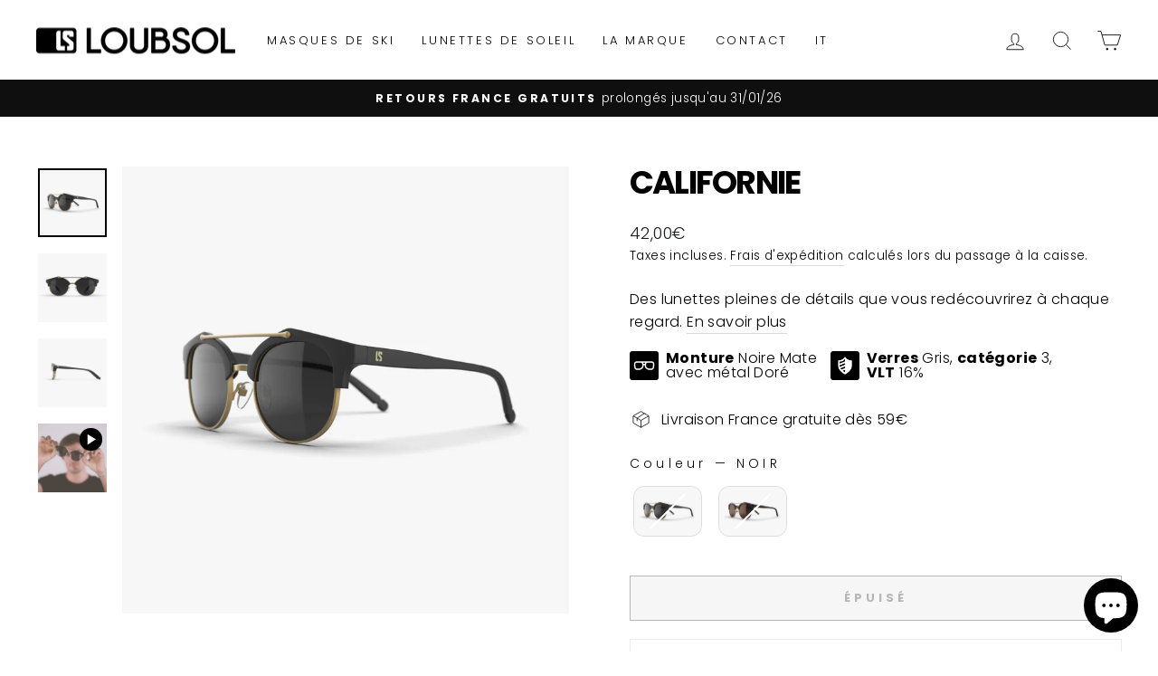

--- FILE ---
content_type: text/html; charset=utf-8
request_url: https://loubsol.com/products/californie
body_size: 76055
content:
<!doctype html>
<html class="no-js" lang="fr" dir="ltr">
<head>
  <meta charset="utf-8">
  <meta http-equiv="X-UA-Compatible" content="IE=edge,chrome=1">
  <meta name="viewport" content="width=device-width,initial-scale=1">
  <meta name="theme-color" content="#111111">
  <link rel="canonical" href="https://loubsol.com/products/californie">
  <link rel="preconnect" href="https://cdn.shopify.com" crossorigin>
  <link rel="preconnect" href="https://fonts.shopifycdn.com" crossorigin>
  <link rel="dns-prefetch" href="https://productreviews.shopifycdn.com">
  <link rel="dns-prefetch" href="https://ajax.googleapis.com">
  <link rel="dns-prefetch" href="https://maps.googleapis.com">
  <link rel="dns-prefetch" href="https://maps.gstatic.com"><link rel="shortcut icon" href="//loubsol.com/cdn/shop/files/loubsol-logo-favicon_32x32.png?v=1621424803" type="image/png" /><title>Lunettes de soleil Classiques | Loubsol Californie
</title>
<meta name="description" content="Des lunettes pleines de détails que vous redécouvrirez à chaque regard."><meta property="og:site_name" content="Loubsol">
  <meta property="og:url" content="https://loubsol.com/products/californie">
  <meta property="og:title" content="Californie">
  <meta property="og:type" content="product">
  <meta property="og:description" content="Des lunettes pleines de détails que vous redécouvrirez à chaque regard."><meta property="og:image" content="http://loubsol.com/cdn/shop/products/californie-ecaille-trois-quarts.jpg?v=1624973792">
    <meta property="og:image:secure_url" content="https://loubsol.com/cdn/shop/products/californie-ecaille-trois-quarts.jpg?v=1624973792">
    <meta property="og:image:width" content="2048">
    <meta property="og:image:height" content="2048"><meta name="twitter:site" content="@">
  <meta name="twitter:card" content="summary_large_image">
  <meta name="twitter:title" content="Californie">
  <meta name="twitter:description" content="Des lunettes pleines de détails que vous redécouvrirez à chaque regard.">
<style data-shopify>@font-face {
  font-family: Poppins;
  font-weight: 700;
  font-style: normal;
  font-display: swap;
  src: url("//loubsol.com/cdn/fonts/poppins/poppins_n7.56758dcf284489feb014a026f3727f2f20a54626.woff2") format("woff2"),
       url("//loubsol.com/cdn/fonts/poppins/poppins_n7.f34f55d9b3d3205d2cd6f64955ff4b36f0cfd8da.woff") format("woff");
}

  @font-face {
  font-family: Poppins;
  font-weight: 300;
  font-style: normal;
  font-display: swap;
  src: url("//loubsol.com/cdn/fonts/poppins/poppins_n3.05f58335c3209cce17da4f1f1ab324ebe2982441.woff2") format("woff2"),
       url("//loubsol.com/cdn/fonts/poppins/poppins_n3.6971368e1f131d2c8ff8e3a44a36b577fdda3ff5.woff") format("woff");
}


  @font-face {
  font-family: Poppins;
  font-weight: 600;
  font-style: normal;
  font-display: swap;
  src: url("//loubsol.com/cdn/fonts/poppins/poppins_n6.aa29d4918bc243723d56b59572e18228ed0786f6.woff2") format("woff2"),
       url("//loubsol.com/cdn/fonts/poppins/poppins_n6.5f815d845fe073750885d5b7e619ee00e8111208.woff") format("woff");
}

  @font-face {
  font-family: Poppins;
  font-weight: 300;
  font-style: italic;
  font-display: swap;
  src: url("//loubsol.com/cdn/fonts/poppins/poppins_i3.8536b4423050219f608e17f134fe9ea3b01ed890.woff2") format("woff2"),
       url("//loubsol.com/cdn/fonts/poppins/poppins_i3.0f4433ada196bcabf726ed78f8e37e0995762f7f.woff") format("woff");
}

  @font-face {
  font-family: Poppins;
  font-weight: 600;
  font-style: italic;
  font-display: swap;
  src: url("//loubsol.com/cdn/fonts/poppins/poppins_i6.bb8044d6203f492888d626dafda3c2999253e8e9.woff2") format("woff2"),
       url("//loubsol.com/cdn/fonts/poppins/poppins_i6.e233dec1a61b1e7dead9f920159eda42280a02c3.woff") format("woff");
}

</style><link href="//loubsol.com/cdn/shop/t/18/assets/theme.css?v=140436291974967185881741700820" rel="stylesheet" type="text/css" media="all" />
<style data-shopify>:root {
    --typeHeaderPrimary: Poppins;
    --typeHeaderFallback: sans-serif;
    --typeHeaderSize: 42px;
    --typeHeaderWeight: 700;
    --typeHeaderLineHeight: 1;
    --typeHeaderSpacing: -0.05em;

    --typeBasePrimary:Poppins;
    --typeBaseFallback:sans-serif;
    --typeBaseSize: 16px;
    --typeBaseWeight: 300;
    --typeBaseSpacing: 0.025em;
    --typeBaseLineHeight: 1.6;

    --typeCollectionTitle: 18px;

    --iconWeight: 2px;
    --iconLinecaps: miter;

    
      --buttonRadius: 0px;
    

    --colorGridOverlayOpacity: 0.0;
  }

  .placeholder-content {
    background-image: linear-gradient(100deg, #ffffff 40%, #f7f7f7 63%, #ffffff 79%);
  }</style><script>
    document.documentElement.className = document.documentElement.className.replace('no-js', 'js');

    window.theme = window.theme || {};
    theme.routes = {
      home: "/",
      cart: "/cart.js",
      cartPage: "/cart",
      cartAdd: "/cart/add.js",
      cartChange: "/cart/change.js",
      search: "/search",
      predictive_url: "/search/suggest"
    };
    theme.strings = {
      soldOut: "Épuisé",
      unavailable: "Non disponible",
      inStockLabel: "En stock",
      oneStockLabel: "Plus que [count] en stock !",
      otherStockLabel: "Plus que [count] en stock !",
      willNotShipUntil: "Sera expédié après [date]",
      willBeInStockAfter: "Sera en stock à compter de [date]",
      waitingForStock: "Inventaire sur le chemin",
      savePrice: "Réduction -[saved_amount]",
      cartEmpty: "Votre panier est vide.",
      cartTermsConfirmation: "Vous devez accepter les conditions générales de vente pour continuer",
      searchCollections: "Collections:",
      searchPages: "Pages:",
      searchArticles: "Des articles:",
      productFrom: "À partir de ",
      maxQuantity: "Vous ne pouvez avoir que [quantity] de [title] dans votre panier."
    };
    theme.settings = {
      cartType: "drawer",
      isCustomerTemplate: false,
      moneyFormat: "{{amount_with_comma_separator}}€",
      saveType: "percent",
      productImageSize: "square",
      productImageCover: false,
      predictiveSearch: true,
      predictiveSearchType: "product,article,page,collection",
      predictiveSearchVendor: false,
      predictiveSearchPrice: false,
      quickView: false,
      themeName: 'Impulse',
      themeVersion: "7.2.0"
    };
  </script>

  <script>window.performance && window.performance.mark && window.performance.mark('shopify.content_for_header.start');</script><meta name="google-site-verification" content="8k9TS_faPUz7qdARPKwF9aYdoUIxgYhddXGAibNx6Ps">
<meta id="shopify-digital-wallet" name="shopify-digital-wallet" content="/53810397384/digital_wallets/dialog">
<link rel="alternate" type="application/json+oembed" href="https://loubsol.com/products/californie.oembed">
<script async="async" src="/checkouts/internal/preloads.js?locale=fr-FR"></script>
<script id="shopify-features" type="application/json">{"accessToken":"4828c8e5a7f2accd8f1f7aa6c094692d","betas":["rich-media-storefront-analytics"],"domain":"loubsol.com","predictiveSearch":true,"shopId":53810397384,"locale":"fr"}</script>
<script>var Shopify = Shopify || {};
Shopify.shop = "loubsol.myshopify.com";
Shopify.locale = "fr";
Shopify.currency = {"active":"EUR","rate":"1.0"};
Shopify.country = "FR";
Shopify.theme = {"name":"loubsol-impulse\/v7.2.0","id":146929615183,"schema_name":"Impulse","schema_version":"7.2.0","theme_store_id":null,"role":"main"};
Shopify.theme.handle = "null";
Shopify.theme.style = {"id":null,"handle":null};
Shopify.cdnHost = "loubsol.com/cdn";
Shopify.routes = Shopify.routes || {};
Shopify.routes.root = "/";</script>
<script type="module">!function(o){(o.Shopify=o.Shopify||{}).modules=!0}(window);</script>
<script>!function(o){function n(){var o=[];function n(){o.push(Array.prototype.slice.apply(arguments))}return n.q=o,n}var t=o.Shopify=o.Shopify||{};t.loadFeatures=n(),t.autoloadFeatures=n()}(window);</script>
<script id="shop-js-analytics" type="application/json">{"pageType":"product"}</script>
<script defer="defer" async type="module" src="//loubsol.com/cdn/shopifycloud/shop-js/modules/v2/client.init-shop-cart-sync_XvpUV7qp.fr.esm.js"></script>
<script defer="defer" async type="module" src="//loubsol.com/cdn/shopifycloud/shop-js/modules/v2/chunk.common_C2xzKNNs.esm.js"></script>
<script type="module">
  await import("//loubsol.com/cdn/shopifycloud/shop-js/modules/v2/client.init-shop-cart-sync_XvpUV7qp.fr.esm.js");
await import("//loubsol.com/cdn/shopifycloud/shop-js/modules/v2/chunk.common_C2xzKNNs.esm.js");

  window.Shopify.SignInWithShop?.initShopCartSync?.({"fedCMEnabled":true,"windoidEnabled":true});

</script>
<script>(function() {
  var isLoaded = false;
  function asyncLoad() {
    if (isLoaded) return;
    isLoaded = true;
    var urls = ["\/\/cdn.shopify.com\/proxy\/788df83d1eb6458cbb01191932fcfc7b03a01b100dd376fd1a28268384b0bdcb\/variant-description.herokuapp.com\/scripts\/variant-description-app.js?shop=loubsol.myshopify.com\u0026sp-cache-control=cHVibGljLCBtYXgtYWdlPTkwMA","https:\/\/d1564fddzjmdj5.cloudfront.net\/initializercolissimo.js?app_name=happycolissimo\u0026cloud=d1564fddzjmdj5.cloudfront.net\u0026shop=loubsol.myshopify.com","https:\/\/cdn-app.cart-bot.net\/public\/js\/append.js?shop=loubsol.myshopify.com"];
    for (var i = 0; i < urls.length; i++) {
      var s = document.createElement('script');
      s.type = 'text/javascript';
      s.async = true;
      s.src = urls[i];
      var x = document.getElementsByTagName('script')[0];
      x.parentNode.insertBefore(s, x);
    }
  };
  if(window.attachEvent) {
    window.attachEvent('onload', asyncLoad);
  } else {
    window.addEventListener('load', asyncLoad, false);
  }
})();</script>
<script id="__st">var __st={"a":53810397384,"offset":3600,"reqid":"54f1910d-a39e-4b84-97ca-cd844c5d24b7-1768641476","pageurl":"loubsol.com\/products\/californie","u":"0f198f22ed32","p":"product","rtyp":"product","rid":6560561660104};</script>
<script>window.ShopifyPaypalV4VisibilityTracking = true;</script>
<script id="captcha-bootstrap">!function(){'use strict';const t='contact',e='account',n='new_comment',o=[[t,t],['blogs',n],['comments',n],[t,'customer']],c=[[e,'customer_login'],[e,'guest_login'],[e,'recover_customer_password'],[e,'create_customer']],r=t=>t.map((([t,e])=>`form[action*='/${t}']:not([data-nocaptcha='true']) input[name='form_type'][value='${e}']`)).join(','),a=t=>()=>t?[...document.querySelectorAll(t)].map((t=>t.form)):[];function s(){const t=[...o],e=r(t);return a(e)}const i='password',u='form_key',d=['recaptcha-v3-token','g-recaptcha-response','h-captcha-response',i],f=()=>{try{return window.sessionStorage}catch{return}},m='__shopify_v',_=t=>t.elements[u];function p(t,e,n=!1){try{const o=window.sessionStorage,c=JSON.parse(o.getItem(e)),{data:r}=function(t){const{data:e,action:n}=t;return t[m]||n?{data:e,action:n}:{data:t,action:n}}(c);for(const[e,n]of Object.entries(r))t.elements[e]&&(t.elements[e].value=n);n&&o.removeItem(e)}catch(o){console.error('form repopulation failed',{error:o})}}const l='form_type',E='cptcha';function T(t){t.dataset[E]=!0}const w=window,h=w.document,L='Shopify',v='ce_forms',y='captcha';let A=!1;((t,e)=>{const n=(g='f06e6c50-85a8-45c8-87d0-21a2b65856fe',I='https://cdn.shopify.com/shopifycloud/storefront-forms-hcaptcha/ce_storefront_forms_captcha_hcaptcha.v1.5.2.iife.js',D={infoText:'Protégé par hCaptcha',privacyText:'Confidentialité',termsText:'Conditions'},(t,e,n)=>{const o=w[L][v],c=o.bindForm;if(c)return c(t,g,e,D).then(n);var r;o.q.push([[t,g,e,D],n]),r=I,A||(h.body.append(Object.assign(h.createElement('script'),{id:'captcha-provider',async:!0,src:r})),A=!0)});var g,I,D;w[L]=w[L]||{},w[L][v]=w[L][v]||{},w[L][v].q=[],w[L][y]=w[L][y]||{},w[L][y].protect=function(t,e){n(t,void 0,e),T(t)},Object.freeze(w[L][y]),function(t,e,n,w,h,L){const[v,y,A,g]=function(t,e,n){const i=e?o:[],u=t?c:[],d=[...i,...u],f=r(d),m=r(i),_=r(d.filter((([t,e])=>n.includes(e))));return[a(f),a(m),a(_),s()]}(w,h,L),I=t=>{const e=t.target;return e instanceof HTMLFormElement?e:e&&e.form},D=t=>v().includes(t);t.addEventListener('submit',(t=>{const e=I(t);if(!e)return;const n=D(e)&&!e.dataset.hcaptchaBound&&!e.dataset.recaptchaBound,o=_(e),c=g().includes(e)&&(!o||!o.value);(n||c)&&t.preventDefault(),c&&!n&&(function(t){try{if(!f())return;!function(t){const e=f();if(!e)return;const n=_(t);if(!n)return;const o=n.value;o&&e.removeItem(o)}(t);const e=Array.from(Array(32),(()=>Math.random().toString(36)[2])).join('');!function(t,e){_(t)||t.append(Object.assign(document.createElement('input'),{type:'hidden',name:u})),t.elements[u].value=e}(t,e),function(t,e){const n=f();if(!n)return;const o=[...t.querySelectorAll(`input[type='${i}']`)].map((({name:t})=>t)),c=[...d,...o],r={};for(const[a,s]of new FormData(t).entries())c.includes(a)||(r[a]=s);n.setItem(e,JSON.stringify({[m]:1,action:t.action,data:r}))}(t,e)}catch(e){console.error('failed to persist form',e)}}(e),e.submit())}));const S=(t,e)=>{t&&!t.dataset[E]&&(n(t,e.some((e=>e===t))),T(t))};for(const o of['focusin','change'])t.addEventListener(o,(t=>{const e=I(t);D(e)&&S(e,y())}));const B=e.get('form_key'),M=e.get(l),P=B&&M;t.addEventListener('DOMContentLoaded',(()=>{const t=y();if(P)for(const e of t)e.elements[l].value===M&&p(e,B);[...new Set([...A(),...v().filter((t=>'true'===t.dataset.shopifyCaptcha))])].forEach((e=>S(e,t)))}))}(h,new URLSearchParams(w.location.search),n,t,e,['guest_login'])})(!0,!0)}();</script>
<script integrity="sha256-4kQ18oKyAcykRKYeNunJcIwy7WH5gtpwJnB7kiuLZ1E=" data-source-attribution="shopify.loadfeatures" defer="defer" src="//loubsol.com/cdn/shopifycloud/storefront/assets/storefront/load_feature-a0a9edcb.js" crossorigin="anonymous"></script>
<script data-source-attribution="shopify.dynamic_checkout.dynamic.init">var Shopify=Shopify||{};Shopify.PaymentButton=Shopify.PaymentButton||{isStorefrontPortableWallets:!0,init:function(){window.Shopify.PaymentButton.init=function(){};var t=document.createElement("script");t.src="https://loubsol.com/cdn/shopifycloud/portable-wallets/latest/portable-wallets.fr.js",t.type="module",document.head.appendChild(t)}};
</script>
<script data-source-attribution="shopify.dynamic_checkout.buyer_consent">
  function portableWalletsHideBuyerConsent(e){var t=document.getElementById("shopify-buyer-consent"),n=document.getElementById("shopify-subscription-policy-button");t&&n&&(t.classList.add("hidden"),t.setAttribute("aria-hidden","true"),n.removeEventListener("click",e))}function portableWalletsShowBuyerConsent(e){var t=document.getElementById("shopify-buyer-consent"),n=document.getElementById("shopify-subscription-policy-button");t&&n&&(t.classList.remove("hidden"),t.removeAttribute("aria-hidden"),n.addEventListener("click",e))}window.Shopify?.PaymentButton&&(window.Shopify.PaymentButton.hideBuyerConsent=portableWalletsHideBuyerConsent,window.Shopify.PaymentButton.showBuyerConsent=portableWalletsShowBuyerConsent);
</script>
<script>
  function portableWalletsCleanup(e){e&&e.src&&console.error("Failed to load portable wallets script "+e.src);var t=document.querySelectorAll("shopify-accelerated-checkout .shopify-payment-button__skeleton, shopify-accelerated-checkout-cart .wallet-cart-button__skeleton"),e=document.getElementById("shopify-buyer-consent");for(let e=0;e<t.length;e++)t[e].remove();e&&e.remove()}function portableWalletsNotLoadedAsModule(e){e instanceof ErrorEvent&&"string"==typeof e.message&&e.message.includes("import.meta")&&"string"==typeof e.filename&&e.filename.includes("portable-wallets")&&(window.removeEventListener("error",portableWalletsNotLoadedAsModule),window.Shopify.PaymentButton.failedToLoad=e,"loading"===document.readyState?document.addEventListener("DOMContentLoaded",window.Shopify.PaymentButton.init):window.Shopify.PaymentButton.init())}window.addEventListener("error",portableWalletsNotLoadedAsModule);
</script>

<script type="module" src="https://loubsol.com/cdn/shopifycloud/portable-wallets/latest/portable-wallets.fr.js" onError="portableWalletsCleanup(this)" crossorigin="anonymous"></script>
<script nomodule>
  document.addEventListener("DOMContentLoaded", portableWalletsCleanup);
</script>

<script id='scb4127' type='text/javascript' async='' src='https://loubsol.com/cdn/shopifycloud/privacy-banner/storefront-banner.js'></script><link id="shopify-accelerated-checkout-styles" rel="stylesheet" media="screen" href="https://loubsol.com/cdn/shopifycloud/portable-wallets/latest/accelerated-checkout-backwards-compat.css" crossorigin="anonymous">
<style id="shopify-accelerated-checkout-cart">
        #shopify-buyer-consent {
  margin-top: 1em;
  display: inline-block;
  width: 100%;
}

#shopify-buyer-consent.hidden {
  display: none;
}

#shopify-subscription-policy-button {
  background: none;
  border: none;
  padding: 0;
  text-decoration: underline;
  font-size: inherit;
  cursor: pointer;
}

#shopify-subscription-policy-button::before {
  box-shadow: none;
}

      </style>

<script>window.performance && window.performance.mark && window.performance.mark('shopify.content_for_header.end');</script>

  <script src="//loubsol.com/cdn/shop/t/18/assets/vendor-scripts-v11.js" defer="defer"></script><script src="//loubsol.com/cdn/shop/t/18/assets/theme.js?v=95933296080004794351760432203" defer="defer"></script>

                      <script src="//loubsol.com/cdn/shop/t/18/assets/bss-file-configdata.js?v=159171968612259340431700147502" type="text/javascript"></script> <script src="//loubsol.com/cdn/shop/t/18/assets/bss-file-configdata-banner.js?v=151034973688681356691680185720" type="text/javascript"></script> <script src="//loubsol.com/cdn/shop/t/18/assets/bss-file-configdata-popup.js?v=173992696638277510541680185720" type="text/javascript"></script><script>
                if (typeof BSS_PL == 'undefined') {
                    var BSS_PL = {};
                }
                var bssPlApiServer = "https://product-labels-pro.bsscommerce.com";
                BSS_PL.customerTags = 'null';
                BSS_PL.customerId = 'null';
                BSS_PL.configData = configDatas;
                BSS_PL.configDataBanner = configDataBanners ? configDataBanners : [];
                BSS_PL.configDataPopup = configDataPopups ? configDataPopups : [];
                BSS_PL.storeId = 11305;
                BSS_PL.currentPlan = "twenty_usd";
                BSS_PL.storeIdCustomOld = "10678";
                BSS_PL.storeIdOldWIthPriority = "12200";
                BSS_PL.apiServerProduction = "https://product-labels-pro.bsscommerce.com";
                
                BSS_PL.integration = {"laiReview":{"status":0,"config":[]}}
                BSS_PL.settingsData = {}
                </script>
            <style>
.homepage-slideshow .slick-slide .bss_pl_img {
    visibility: hidden !important;
}
</style>
<script>
function bssFixSupportFirstImageLabel($, page, parent, labeledParent, index, isActive) {
  if ($(parent).hasClass('image-wrap')) {
    let tmp = $(parent)
      .closest('.product__main-photos')
      .find('.product-main-slide');
    let dataGroup = new Set();
    if (tmp.length) {
      $.each(tmp, function (index, item) {
        dataGroup.add($(item).attr('data-group'));
      });
    }

    setTimeout(() => {
      for (const item of dataGroup) {
        let t = $(parent)
          .closest('.product__main-photos')
          .find(`.product-main-slide[data-group="${item}"]`)
          .not(':first')
          .find('.bss_pl_img');
        if (t.length) {
          t.remove();
        }
      }
    }, 220);
  }

  return isActive;
}
</script>
<script>
function bssFixSupportMainProductImage($, image, mainProduct, handleProductPage) {
  let tmp = $(image).closest('.product__main-photos');
  tmp.find('.image-wrap').attr('data-handle', handleProductPage);
  if (mainProduct == '') {
    mainProduct = $(image).parent();
  }
  return mainProduct;
}
</script>
<script>
function bssFixSupportAppendHtmlLabel($, BSS_PL, parent, page, htmlLabel) {
  let appended = false;
  // fix bug loubsol by hoaduong
  if (page == 'products') {
    if ($(parent).hasClass('image-wrap')) {
      $(parent).prepend(htmlLabel);
      appended = true;
    } else if ($(parent).hasClass('product__main-photos')) {
      let tmp = $(parent).find('.product-image-main');
      if (tmp.length) {
        tmp.append(htmlLabel);
        appended = true;
      }
    }
  }
  return appended;
}
</script>
<!-- BEGIN app block: shopify://apps/ta-labels-badges/blocks/bss-pl-config-data/91bfe765-b604-49a1-805e-3599fa600b24 --><script
    id='bss-pl-config-data'
>
	let TAE_StoreId = "11305";
	if (typeof BSS_PL == 'undefined' || TAE_StoreId !== "") {
  		var BSS_PL = {};
		BSS_PL.storeId = 11305;
		BSS_PL.currentPlan = "five_usd";
		BSS_PL.apiServerProduction = "https://product-labels.tech-arms.io";
		BSS_PL.publicAccessToken = "aae642681c7063a563cdce0992cd1892";
		BSS_PL.customerTags = "null";
		BSS_PL.customerId = "null";
		BSS_PL.storeIdCustomOld = 10678;
		BSS_PL.storeIdOldWIthPriority = 12200;
		BSS_PL.storeIdOptimizeAppendLabel = 59637
		BSS_PL.optimizeCodeIds = null; 
		BSS_PL.extendedFeatureIds = null;
		BSS_PL.integration = {"laiReview":{"status":0,"config":[]}};
		BSS_PL.settingsData  = {};
		BSS_PL.configProductMetafields = [];
		BSS_PL.configVariantMetafields = [];
		
		BSS_PL.configData = [].concat();

		
		BSS_PL.configDataBanner = [].concat();

		
		BSS_PL.configDataPopup = [].concat();

		
		BSS_PL.configDataLabelGroup = [].concat();
		
		
		BSS_PL.collectionID = ``;
		BSS_PL.collectionHandle = ``;
		BSS_PL.collectionTitle = ``;

		
		BSS_PL.conditionConfigData = [].concat();
	}
</script>



    <script id='fixBugForStore11305'>
		
function bssFixSupportFirstImageLabel($, page, parent, labeledParent, index, isActive) {
  if ($(parent).hasClass('image-wrap')) {
    let tmp = $(parent)
      .closest('.product__main-photos')
      .find('.product-main-slide');
    let dataGroup = new Set();
    if (tmp.length) {
      $.each(tmp, function (index, item) {
        dataGroup.add($(item).attr('data-group'));
      });
    }

    setTimeout(() => {
      for (const item of dataGroup) {
        let t = $(parent)
          .closest('.product__main-photos')
          .find(`.product-main-slide[data-group="${item}"]`)
          .not(':first')
          .find('.bss_pl_img');
        if (t.length) {
          t.remove();
        }
      }
    }, 220);
  }

  return isActive;
}

function bssFixSupportMainProductImage($, image, mainProduct, handleProductPage) {
  let tmp = $(image).closest('.product__main-photos');
  tmp.find('.image-wrap').attr('data-handle', handleProductPage);
  if (mainProduct == '') {
    mainProduct = $(image).parent();
  }
  return mainProduct;
}

function bssFixSupportAppendHtmlLabel($, BSS_PL, parent, page, htmlLabel) {
  let appended = false;
  // fix bug loubsol by hoaduong
  if (page == 'products') {
    if ($(parent).hasClass('image-wrap')) {
      $(parent).prepend(htmlLabel);
      appended = true;
    } else if ($(parent).hasClass('product__main-photos')) {
      let tmp = $(parent).find('.product-image-main');
      if (tmp.length) {
        tmp.append(htmlLabel);
        appended = true;
      }
    }
  }
  return appended;
}

function bssFixSupportRemoveLabelWhenVariantChange() {
  return true;
}

function bssFixSupportAppendVariantImg($, parent) {
    $('.bss-variant').find('img').parent().not('.bss_pl_img').attr('appendVariant', 'true')
}

function bssFixSupportTimeoutWithSpecificPage($, BSS_PL, timeout, page) {
  if (page == "products") {
    timeout = 1500;
  }
  return timeout;
}

function bssFixSupportExcludeItem($, page, item) {
  // Write code here
  if($(item).closest("#CartDrawer, header#SiteHeader, .slideshow-wrapper").length) {
    return true;
  }
  return false;
}

    </script>


<style>
    
    

</style>

<script>
    function bssLoadScripts(src, callback, isDefer = false) {
        const scriptTag = document.createElement('script');
        document.head.appendChild(scriptTag);
        scriptTag.src = src;
        if (isDefer) {
            scriptTag.defer = true;
        } else {
            scriptTag.async = true;
        }
        if (callback) {
            scriptTag.addEventListener('load', function () {
                callback();
            });
        }
    }
    const scriptUrls = [
        "https://cdn.shopify.com/extensions/019bc4fb-09b1-7c2a-aaf4-8025e33c8448/product-label-557/assets/bss-pl-init-helper.js",
        "https://cdn.shopify.com/extensions/019bc4fb-09b1-7c2a-aaf4-8025e33c8448/product-label-557/assets/bss-pl-init-config-run-scripts.js",
    ];
    Promise.all(scriptUrls.map((script) => new Promise((resolve) => bssLoadScripts(script, resolve)))).then((res) => {
        console.log('BSS scripts loaded');
        window.bssScriptsLoaded = true;
    });

	function bssInitScripts() {
		if (BSS_PL.configData.length) {
			const enabledFeature = [
				{ type: 1, script: "https://cdn.shopify.com/extensions/019bc4fb-09b1-7c2a-aaf4-8025e33c8448/product-label-557/assets/bss-pl-init-for-label.js" },
				{ type: 2, badge: [0, 7, 8], script: "https://cdn.shopify.com/extensions/019bc4fb-09b1-7c2a-aaf4-8025e33c8448/product-label-557/assets/bss-pl-init-for-badge-product-name.js" },
				{ type: 2, badge: [1, 11], script: "https://cdn.shopify.com/extensions/019bc4fb-09b1-7c2a-aaf4-8025e33c8448/product-label-557/assets/bss-pl-init-for-badge-product-image.js" },
				{ type: 2, badge: 2, script: "https://cdn.shopify.com/extensions/019bc4fb-09b1-7c2a-aaf4-8025e33c8448/product-label-557/assets/bss-pl-init-for-badge-custom-selector.js" },
				{ type: 2, badge: [3, 9, 10], script: "https://cdn.shopify.com/extensions/019bc4fb-09b1-7c2a-aaf4-8025e33c8448/product-label-557/assets/bss-pl-init-for-badge-price.js" },
				{ type: 2, badge: 4, script: "https://cdn.shopify.com/extensions/019bc4fb-09b1-7c2a-aaf4-8025e33c8448/product-label-557/assets/bss-pl-init-for-badge-add-to-cart-btn.js" },
				{ type: 2, badge: 5, script: "https://cdn.shopify.com/extensions/019bc4fb-09b1-7c2a-aaf4-8025e33c8448/product-label-557/assets/bss-pl-init-for-badge-quantity-box.js" },
				{ type: 2, badge: 6, script: "https://cdn.shopify.com/extensions/019bc4fb-09b1-7c2a-aaf4-8025e33c8448/product-label-557/assets/bss-pl-init-for-badge-buy-it-now-btn.js" }
			]
				.filter(({ type, badge }) => BSS_PL.configData.some(item => item.label_type === type && (badge === undefined || (Array.isArray(badge) ? badge.includes(item.badge_type) : item.badge_type === badge))) || (type === 1 && BSS_PL.configDataLabelGroup && BSS_PL.configDataLabelGroup.length))
				.map(({ script }) => script);
				
            enabledFeature.forEach((src) => bssLoadScripts(src));

            if (enabledFeature.length) {
                const src = "https://cdn.shopify.com/extensions/019bc4fb-09b1-7c2a-aaf4-8025e33c8448/product-label-557/assets/bss-product-label-js.js";
                bssLoadScripts(src);
            }
        }

        if (BSS_PL.configDataBanner && BSS_PL.configDataBanner.length) {
            const src = "https://cdn.shopify.com/extensions/019bc4fb-09b1-7c2a-aaf4-8025e33c8448/product-label-557/assets/bss-product-label-banner.js";
            bssLoadScripts(src);
        }

        if (BSS_PL.configDataPopup && BSS_PL.configDataPopup.length) {
            const src = "https://cdn.shopify.com/extensions/019bc4fb-09b1-7c2a-aaf4-8025e33c8448/product-label-557/assets/bss-product-label-popup.js";
            bssLoadScripts(src);
        }

        if (window.location.search.includes('bss-pl-custom-selector')) {
            const src = "https://cdn.shopify.com/extensions/019bc4fb-09b1-7c2a-aaf4-8025e33c8448/product-label-557/assets/bss-product-label-custom-position.js";
            bssLoadScripts(src, null, true);
        }
    }
    bssInitScripts();
</script>


<!-- END app block --><!-- BEGIN app block: shopify://apps/judge-me-reviews/blocks/judgeme_core/61ccd3b1-a9f2-4160-9fe9-4fec8413e5d8 --><!-- Start of Judge.me Core -->






<link rel="dns-prefetch" href="https://cdnwidget.judge.me">
<link rel="dns-prefetch" href="https://cdn.judge.me">
<link rel="dns-prefetch" href="https://cdn1.judge.me">
<link rel="dns-prefetch" href="https://api.judge.me">

<script data-cfasync='false' class='jdgm-settings-script'>window.jdgmSettings={"pagination":5,"disable_web_reviews":false,"badge_no_review_text":"Aucun avis","badge_n_reviews_text":"{{ n }} avis","hide_badge_preview_if_no_reviews":true,"badge_hide_text":false,"enforce_center_preview_badge":false,"widget_title":"Avis Clients","widget_open_form_text":"Écrire un avis","widget_close_form_text":"Annuler l'avis","widget_refresh_page_text":"Actualiser la page","widget_summary_text":"Basé sur {{ number_of_reviews }} avis","widget_no_review_text":"Soyez le premier à écrire un avis","widget_name_field_text":"Nom d'affichage","widget_verified_name_field_text":"Nom vérifié (public)","widget_name_placeholder_text":"Nom d'affichage","widget_required_field_error_text":"Ce champ est obligatoire.","widget_email_field_text":"Adresse email","widget_verified_email_field_text":"Email vérifié (privé, ne peut pas être modifié)","widget_email_placeholder_text":"Votre adresse email","widget_email_field_error_text":"Veuillez entrer une adresse email valide.","widget_rating_field_text":"Évaluation","widget_review_title_field_text":"Titre de l'avis","widget_review_title_placeholder_text":"Donnez un titre à votre avis","widget_review_body_field_text":"Contenu de l'avis","widget_review_body_placeholder_text":"Commencez à écrire ici...","widget_pictures_field_text":"Photo/Vidéo (facultatif)","widget_submit_review_text":"Soumettre l'avis","widget_submit_verified_review_text":"Soumettre un avis vérifié","widget_submit_success_msg_with_auto_publish":"Merci ! Veuillez actualiser la page dans quelques instants pour voir votre avis. Vous pouvez supprimer ou modifier votre avis en vous connectant à \u003ca href='https://judge.me/login' target='_blank' rel='nofollow noopener'\u003eJudge.me\u003c/a\u003e","widget_submit_success_msg_no_auto_publish":"Merci ! Votre avis sera publié dès qu'il sera approuvé par l'administrateur de la boutique. Vous pouvez supprimer ou modifier votre avis en vous connectant à \u003ca href='https://judge.me/login' target='_blank' rel='nofollow noopener'\u003eJudge.me\u003c/a\u003e","widget_show_default_reviews_out_of_total_text":"Affichage de {{ n_reviews_shown }} sur {{ n_reviews }} avis.","widget_show_all_link_text":"Tout afficher","widget_show_less_link_text":"Afficher moins","widget_author_said_text":"{{ reviewer_name }} a dit :","widget_days_text":"il y a {{ n }} jour/jours","widget_weeks_text":"il y a {{ n }} semaine/semaines","widget_months_text":"il y a {{ n }} mois","widget_years_text":"il y a {{ n }} an/ans","widget_yesterday_text":"Hier","widget_today_text":"Aujourd'hui","widget_replied_text":"\u003e\u003e {{ shop_name }} a répondu :","widget_read_more_text":"Lire plus","widget_reviewer_name_as_initial":"","widget_rating_filter_color":"#fbcd0a","widget_rating_filter_see_all_text":"Voir tous les avis","widget_sorting_most_recent_text":"Plus récents","widget_sorting_highest_rating_text":"Meilleures notes","widget_sorting_lowest_rating_text":"Notes les plus basses","widget_sorting_with_pictures_text":"Uniquement les photos","widget_sorting_most_helpful_text":"Plus utiles","widget_open_question_form_text":"Poser une question","widget_reviews_subtab_text":"Avis","widget_questions_subtab_text":"Questions","widget_question_label_text":"Question","widget_answer_label_text":"Réponse","widget_question_placeholder_text":"Écrivez votre question ici","widget_submit_question_text":"Soumettre la question","widget_question_submit_success_text":"Merci pour votre question ! Nous vous notifierons dès qu'elle aura une réponse.","verified_badge_text":"Vérifié","verified_badge_bg_color":"","verified_badge_text_color":"","verified_badge_placement":"left-of-reviewer-name","widget_review_max_height":"","widget_hide_border":false,"widget_social_share":false,"widget_thumb":false,"widget_review_location_show":false,"widget_location_format":"","all_reviews_include_out_of_store_products":true,"all_reviews_out_of_store_text":"(hors boutique)","all_reviews_pagination":100,"all_reviews_product_name_prefix_text":"à propos de","enable_review_pictures":false,"enable_question_anwser":false,"widget_theme":"default","review_date_format":"dd/mm/yyyy","default_sort_method":"most-recent","widget_product_reviews_subtab_text":"Avis Produits","widget_shop_reviews_subtab_text":"Avis Boutique","widget_other_products_reviews_text":"Avis pour d'autres produits","widget_store_reviews_subtab_text":"Avis de la boutique","widget_no_store_reviews_text":"Cette boutique n'a pas encore reçu d'avis","widget_web_restriction_product_reviews_text":"Ce produit n'a pas encore reçu d'avis","widget_no_items_text":"Aucun élément trouvé","widget_show_more_text":"Afficher plus","widget_write_a_store_review_text":"Écrire un avis sur la boutique","widget_other_languages_heading":"Avis dans d'autres langues","widget_translate_review_text":"Traduire l'avis en {{ language }}","widget_translating_review_text":"Traduction en cours...","widget_show_original_translation_text":"Afficher l'original ({{ language }})","widget_translate_review_failed_text":"Impossible de traduire cet avis.","widget_translate_review_retry_text":"Réessayer","widget_translate_review_try_again_later_text":"Réessayez plus tard","show_product_url_for_grouped_product":false,"widget_sorting_pictures_first_text":"Photos en premier","show_pictures_on_all_rev_page_mobile":false,"show_pictures_on_all_rev_page_desktop":false,"floating_tab_hide_mobile_install_preference":false,"floating_tab_button_name":"★ Avis","floating_tab_title":"Laissons nos clients parler pour nous","floating_tab_button_color":"","floating_tab_button_background_color":"","floating_tab_url":"","floating_tab_url_enabled":false,"floating_tab_tab_style":"text","all_reviews_text_badge_text":"Les clients nous notent {{ shop.metafields.judgeme.all_reviews_rating | round: 1 }}/5 basé sur {{ shop.metafields.judgeme.all_reviews_count }} avis.","all_reviews_text_badge_text_branded_style":"{{ shop.metafields.judgeme.all_reviews_rating | round: 1 }} sur 5 étoiles basé sur {{ shop.metafields.judgeme.all_reviews_count }} avis","is_all_reviews_text_badge_a_link":false,"show_stars_for_all_reviews_text_badge":false,"all_reviews_text_badge_url":"","all_reviews_text_style":"branded","all_reviews_text_color_style":"judgeme_brand_color","all_reviews_text_color":"#108474","all_reviews_text_show_jm_brand":false,"featured_carousel_show_header":true,"featured_carousel_title":"Laissons nos clients parler pour nous","testimonials_carousel_title":"Les clients nous disent","videos_carousel_title":"Histoire de clients réels","cards_carousel_title":"Les clients nous disent","featured_carousel_count_text":"sur {{ n }} avis","featured_carousel_add_link_to_all_reviews_page":false,"featured_carousel_url":"","featured_carousel_show_images":true,"featured_carousel_autoslide_interval":5,"featured_carousel_arrows_on_the_sides":false,"featured_carousel_height":250,"featured_carousel_width":80,"featured_carousel_image_size":0,"featured_carousel_image_height":250,"featured_carousel_arrow_color":"#eeeeee","verified_count_badge_style":"branded","verified_count_badge_orientation":"horizontal","verified_count_badge_color_style":"judgeme_brand_color","verified_count_badge_color":"#108474","is_verified_count_badge_a_link":false,"verified_count_badge_url":"","verified_count_badge_show_jm_brand":true,"widget_rating_preset_default":5,"widget_first_sub_tab":"product-reviews","widget_show_histogram":true,"widget_histogram_use_custom_color":false,"widget_pagination_use_custom_color":false,"widget_star_use_custom_color":false,"widget_verified_badge_use_custom_color":false,"widget_write_review_use_custom_color":false,"picture_reminder_submit_button":"Upload Pictures","enable_review_videos":false,"mute_video_by_default":false,"widget_sorting_videos_first_text":"Vidéos en premier","widget_review_pending_text":"En attente","featured_carousel_items_for_large_screen":3,"social_share_options_order":"Facebook,Twitter","remove_microdata_snippet":true,"disable_json_ld":false,"enable_json_ld_products":false,"preview_badge_show_question_text":false,"preview_badge_no_question_text":"Aucune question","preview_badge_n_question_text":"{{ number_of_questions }} question/questions","qa_badge_show_icon":false,"qa_badge_position":"same-row","remove_judgeme_branding":false,"widget_add_search_bar":false,"widget_search_bar_placeholder":"Recherche","widget_sorting_verified_only_text":"Vérifiés uniquement","featured_carousel_theme":"default","featured_carousel_show_rating":true,"featured_carousel_show_title":true,"featured_carousel_show_body":true,"featured_carousel_show_date":false,"featured_carousel_show_reviewer":true,"featured_carousel_show_product":false,"featured_carousel_header_background_color":"#108474","featured_carousel_header_text_color":"#ffffff","featured_carousel_name_product_separator":"reviewed","featured_carousel_full_star_background":"#108474","featured_carousel_empty_star_background":"#dadada","featured_carousel_vertical_theme_background":"#f9fafb","featured_carousel_verified_badge_enable":true,"featured_carousel_verified_badge_color":"#108474","featured_carousel_border_style":"round","featured_carousel_review_line_length_limit":3,"featured_carousel_more_reviews_button_text":"Lire plus d'avis","featured_carousel_view_product_button_text":"Voir le produit","all_reviews_page_load_reviews_on":"scroll","all_reviews_page_load_more_text":"Charger plus d'avis","disable_fb_tab_reviews":false,"enable_ajax_cdn_cache":false,"widget_advanced_speed_features":5,"widget_public_name_text":"affiché publiquement comme","default_reviewer_name":"John Smith","default_reviewer_name_has_non_latin":true,"widget_reviewer_anonymous":"Anonyme","medals_widget_title":"Médailles d'avis Judge.me","medals_widget_background_color":"#f9fafb","medals_widget_position":"footer_all_pages","medals_widget_border_color":"#f9fafb","medals_widget_verified_text_position":"left","medals_widget_use_monochromatic_version":false,"medals_widget_elements_color":"#108474","show_reviewer_avatar":true,"widget_invalid_yt_video_url_error_text":"Pas une URL de vidéo YouTube","widget_max_length_field_error_text":"Veuillez ne pas dépasser {0} caractères.","widget_show_country_flag":false,"widget_show_collected_via_shop_app":true,"widget_verified_by_shop_badge_style":"light","widget_verified_by_shop_text":"Vérifié par la boutique","widget_show_photo_gallery":false,"widget_load_with_code_splitting":true,"widget_ugc_install_preference":false,"widget_ugc_title":"Fait par nous, partagé par vous","widget_ugc_subtitle":"Taguez-nous pour voir votre photo mise en avant sur notre page","widget_ugc_arrows_color":"#ffffff","widget_ugc_primary_button_text":"Acheter maintenant","widget_ugc_primary_button_background_color":"#108474","widget_ugc_primary_button_text_color":"#ffffff","widget_ugc_primary_button_border_width":"0","widget_ugc_primary_button_border_style":"none","widget_ugc_primary_button_border_color":"#108474","widget_ugc_primary_button_border_radius":"25","widget_ugc_secondary_button_text":"Charger plus","widget_ugc_secondary_button_background_color":"#ffffff","widget_ugc_secondary_button_text_color":"#108474","widget_ugc_secondary_button_border_width":"2","widget_ugc_secondary_button_border_style":"solid","widget_ugc_secondary_button_border_color":"#108474","widget_ugc_secondary_button_border_radius":"25","widget_ugc_reviews_button_text":"Voir les avis","widget_ugc_reviews_button_background_color":"#ffffff","widget_ugc_reviews_button_text_color":"#108474","widget_ugc_reviews_button_border_width":"2","widget_ugc_reviews_button_border_style":"solid","widget_ugc_reviews_button_border_color":"#108474","widget_ugc_reviews_button_border_radius":"25","widget_ugc_reviews_button_link_to":"judgeme-reviews-page","widget_ugc_show_post_date":true,"widget_ugc_max_width":"800","widget_rating_metafield_value_type":true,"widget_primary_color":"#000000","widget_enable_secondary_color":false,"widget_secondary_color":"#edf5f5","widget_summary_average_rating_text":"{{ average_rating }} sur 5","widget_media_grid_title":"Photos \u0026 vidéos clients","widget_media_grid_see_more_text":"Voir plus","widget_round_style":false,"widget_show_product_medals":true,"widget_verified_by_judgeme_text":"Vérifié par Judge.me","widget_show_store_medals":true,"widget_verified_by_judgeme_text_in_store_medals":"Vérifié par Judge.me","widget_media_field_exceed_quantity_message":"Désolé, nous ne pouvons accepter que {{ max_media }} pour un avis.","widget_media_field_exceed_limit_message":"{{ file_name }} est trop volumineux, veuillez sélectionner un {{ media_type }} de moins de {{ size_limit }}MB.","widget_review_submitted_text":"Avis soumis !","widget_question_submitted_text":"Question soumise !","widget_close_form_text_question":"Annuler","widget_write_your_answer_here_text":"Écrivez votre réponse ici","widget_enabled_branded_link":true,"widget_show_collected_by_judgeme":false,"widget_reviewer_name_color":"","widget_write_review_text_color":"","widget_write_review_bg_color":"","widget_collected_by_judgeme_text":"collecté par Judge.me","widget_pagination_type":"standard","widget_load_more_text":"Charger plus","widget_load_more_color":"#108474","widget_full_review_text":"Avis complet","widget_read_more_reviews_text":"Lire plus d'avis","widget_read_questions_text":"Lire les questions","widget_questions_and_answers_text":"Questions \u0026 Réponses","widget_verified_by_text":"Vérifié par","widget_verified_text":"Vérifié","widget_number_of_reviews_text":"{{ number_of_reviews }} avis","widget_back_button_text":"Retour","widget_next_button_text":"Suivant","widget_custom_forms_filter_button":"Filtres","custom_forms_style":"horizontal","widget_show_review_information":false,"how_reviews_are_collected":"Comment les avis sont-ils collectés ?","widget_show_review_keywords":false,"widget_gdpr_statement":"Comment nous utilisons vos données : Nous vous contacterons uniquement à propos de l'avis que vous avez laissé, et seulement si nécessaire. En soumettant votre avis, vous acceptez les \u003ca href='https://judge.me/terms' target='_blank' rel='nofollow noopener'\u003econditions\u003c/a\u003e, la \u003ca href='https://judge.me/privacy' target='_blank' rel='nofollow noopener'\u003epolitique de confidentialité\u003c/a\u003e et les \u003ca href='https://judge.me/content-policy' target='_blank' rel='nofollow noopener'\u003epolitiques de contenu\u003c/a\u003e de Judge.me.","widget_multilingual_sorting_enabled":false,"widget_translate_review_content_enabled":false,"widget_translate_review_content_method":"manual","popup_widget_review_selection":"automatically_with_pictures","popup_widget_round_border_style":true,"popup_widget_show_title":true,"popup_widget_show_body":true,"popup_widget_show_reviewer":false,"popup_widget_show_product":true,"popup_widget_show_pictures":true,"popup_widget_use_review_picture":true,"popup_widget_show_on_home_page":true,"popup_widget_show_on_product_page":true,"popup_widget_show_on_collection_page":true,"popup_widget_show_on_cart_page":true,"popup_widget_position":"bottom_left","popup_widget_first_review_delay":5,"popup_widget_duration":5,"popup_widget_interval":5,"popup_widget_review_count":5,"popup_widget_hide_on_mobile":true,"review_snippet_widget_round_border_style":true,"review_snippet_widget_card_color":"#FFFFFF","review_snippet_widget_slider_arrows_background_color":"#FFFFFF","review_snippet_widget_slider_arrows_color":"#000000","review_snippet_widget_star_color":"#108474","show_product_variant":false,"all_reviews_product_variant_label_text":"Variante : ","widget_show_verified_branding":true,"widget_ai_summary_title":"Les clients disent","widget_ai_summary_disclaimer":"Résumé des avis généré par IA basé sur les avis clients récents","widget_show_ai_summary":false,"widget_show_ai_summary_bg":false,"widget_show_review_title_input":false,"redirect_reviewers_invited_via_email":"external_form","request_store_review_after_product_review":true,"request_review_other_products_in_order":false,"review_form_color_scheme":"default","review_form_corner_style":"square","review_form_star_color":{},"review_form_text_color":"#333333","review_form_background_color":"#ffffff","review_form_field_background_color":"#fafafa","review_form_button_color":{},"review_form_button_text_color":"#ffffff","review_form_modal_overlay_color":"#000000","review_content_screen_title_text":"Comment évalueriez-vous ce produit ?","review_content_introduction_text":"Nous serions ravis que vous partagiez un peu votre expérience.","store_review_form_title_text":"Comment évalueriez-vous cette boutique ?","store_review_form_introduction_text":"Nous serions ravis que vous partagiez un peu votre expérience.","show_review_guidance_text":true,"one_star_review_guidance_text":"Mauvais","five_star_review_guidance_text":"Excellent","customer_information_screen_title_text":"À propos de vous","customer_information_introduction_text":"Veuillez nous en dire plus sur vous.","custom_questions_screen_title_text":"Votre expérience en détail","custom_questions_introduction_text":"Voici quelques questions pour nous aider à mieux comprendre votre expérience.","review_submitted_screen_title_text":"Merci pour votre avis !","review_submitted_screen_thank_you_text":"Nous le traitons et il apparaîtra bientôt dans la boutique.","review_submitted_screen_email_verification_text":"Veuillez confirmer votre email en cliquant sur le lien que nous venons de vous envoyer. Cela nous aide à maintenir des avis authentiques.","review_submitted_request_store_review_text":"Aimeriez-vous partager votre expérience d'achat avec nous ?","review_submitted_review_other_products_text":"Aimeriez-vous évaluer ces produits ?","store_review_screen_title_text":"Voulez-vous partager votre expérience de shopping avec nous ?","store_review_introduction_text":"Nous apprécions votre retour d'expérience et nous l'utilisons pour nous améliorer. Veuillez partager vos pensées ou suggestions.","reviewer_media_screen_title_picture_text":"Partager une photo","reviewer_media_introduction_picture_text":"Téléchargez une photo pour étayer votre avis.","reviewer_media_screen_title_video_text":"Partager une vidéo","reviewer_media_introduction_video_text":"Téléchargez une vidéo pour étayer votre avis.","reviewer_media_screen_title_picture_or_video_text":"Partager une photo ou une vidéo","reviewer_media_introduction_picture_or_video_text":"Téléchargez une photo ou une vidéo pour étayer votre avis.","reviewer_media_youtube_url_text":"Collez votre URL Youtube ici","advanced_settings_next_step_button_text":"Suivant","advanced_settings_close_review_button_text":"Fermer","modal_write_review_flow":true,"write_review_flow_required_text":"Obligatoire","write_review_flow_privacy_message_text":"Nous respectons votre vie privée.","write_review_flow_anonymous_text":"Avis anonyme","write_review_flow_visibility_text":"Ne sera pas visible pour les autres clients.","write_review_flow_multiple_selection_help_text":"Sélectionnez autant que vous le souhaitez","write_review_flow_single_selection_help_text":"Sélectionnez une option","write_review_flow_required_field_error_text":"Ce champ est obligatoire","write_review_flow_invalid_email_error_text":"Veuillez saisir une adresse email valide","write_review_flow_max_length_error_text":"Max. {{ max_length }} caractères.","write_review_flow_media_upload_text":"\u003cb\u003eCliquez pour télécharger\u003c/b\u003e ou glissez-déposez","write_review_flow_gdpr_statement":"Nous vous contacterons uniquement au sujet de votre avis si nécessaire. En soumettant votre avis, vous acceptez nos \u003ca href='https://judge.me/terms' target='_blank' rel='nofollow noopener'\u003econditions d'utilisation\u003c/a\u003e et notre \u003ca href='https://judge.me/privacy' target='_blank' rel='nofollow noopener'\u003epolitique de confidentialité\u003c/a\u003e.","rating_only_reviews_enabled":false,"show_negative_reviews_help_screen":false,"new_review_flow_help_screen_rating_threshold":3,"negative_review_resolution_screen_title_text":"Dites-nous plus","negative_review_resolution_text":"Votre expérience est importante pour nous. S'il y a eu des problèmes avec votre achat, nous sommes là pour vous aider. N'hésitez pas à nous contacter, nous aimerions avoir l'opportunité de corriger les choses.","negative_review_resolution_button_text":"Contactez-nous","negative_review_resolution_proceed_with_review_text":"Laisser un avis","negative_review_resolution_subject":"Problème avec l'achat de {{ shop_name }}.{{ order_name }}","preview_badge_collection_page_install_status":false,"widget_review_custom_css":"","preview_badge_custom_css":"","preview_badge_stars_count":"5-stars","featured_carousel_custom_css":"","floating_tab_custom_css":"","all_reviews_widget_custom_css":"","medals_widget_custom_css":"","verified_badge_custom_css":"","all_reviews_text_custom_css":"","transparency_badges_collected_via_store_invite":false,"transparency_badges_from_another_provider":false,"transparency_badges_collected_from_store_visitor":false,"transparency_badges_collected_by_verified_review_provider":false,"transparency_badges_earned_reward":false,"transparency_badges_collected_via_store_invite_text":"Avis collecté via l'invitation du magasin","transparency_badges_from_another_provider_text":"Avis collecté d'un autre fournisseur","transparency_badges_collected_from_store_visitor_text":"Avis collecté d'un visiteur du magasin","transparency_badges_written_in_google_text":"Avis écrit sur Google","transparency_badges_written_in_etsy_text":"Avis écrit sur Etsy","transparency_badges_written_in_shop_app_text":"Avis écrit sur Shop App","transparency_badges_earned_reward_text":"Avis a gagné une récompense pour une commande future","product_review_widget_per_page":10,"widget_store_review_label_text":"Avis de la boutique","checkout_comment_extension_title_on_product_page":"Customer Comments","checkout_comment_extension_num_latest_comment_show":5,"checkout_comment_extension_format":"name_and_timestamp","checkout_comment_customer_name":"last_initial","checkout_comment_comment_notification":true,"preview_badge_collection_page_install_preference":false,"preview_badge_home_page_install_preference":false,"preview_badge_product_page_install_preference":false,"review_widget_install_preference":"","review_carousel_install_preference":false,"floating_reviews_tab_install_preference":"none","verified_reviews_count_badge_install_preference":false,"all_reviews_text_install_preference":false,"review_widget_best_location":false,"judgeme_medals_install_preference":false,"review_widget_revamp_enabled":false,"review_widget_qna_enabled":false,"review_widget_header_theme":"minimal","review_widget_widget_title_enabled":true,"review_widget_header_text_size":"medium","review_widget_header_text_weight":"regular","review_widget_average_rating_style":"compact","review_widget_bar_chart_enabled":true,"review_widget_bar_chart_type":"numbers","review_widget_bar_chart_style":"standard","review_widget_expanded_media_gallery_enabled":false,"review_widget_reviews_section_theme":"standard","review_widget_image_style":"thumbnails","review_widget_review_image_ratio":"square","review_widget_stars_size":"medium","review_widget_verified_badge":"standard_text","review_widget_review_title_text_size":"medium","review_widget_review_text_size":"medium","review_widget_review_text_length":"medium","review_widget_number_of_columns_desktop":3,"review_widget_carousel_transition_speed":5,"review_widget_custom_questions_answers_display":"always","review_widget_button_text_color":"#FFFFFF","review_widget_text_color":"#000000","review_widget_lighter_text_color":"#7B7B7B","review_widget_corner_styling":"soft","review_widget_review_word_singular":"avis","review_widget_review_word_plural":"avis","review_widget_voting_label":"Utile?","review_widget_shop_reply_label":"Réponse de {{ shop_name }} :","review_widget_filters_title":"Filtres","qna_widget_question_word_singular":"Question","qna_widget_question_word_plural":"Questions","qna_widget_answer_reply_label":"Réponse de {{ answerer_name }} :","qna_content_screen_title_text":"Poser une question sur ce produit","qna_widget_question_required_field_error_text":"Veuillez entrer votre question.","qna_widget_flow_gdpr_statement":"Nous vous contacterons uniquement au sujet de votre question si nécessaire. En soumettant votre question, vous acceptez nos \u003ca href='https://judge.me/terms' target='_blank' rel='nofollow noopener'\u003econditions d'utilisation\u003c/a\u003e et notre \u003ca href='https://judge.me/privacy' target='_blank' rel='nofollow noopener'\u003epolitique de confidentialité\u003c/a\u003e.","qna_widget_question_submitted_text":"Merci pour votre question !","qna_widget_close_form_text_question":"Fermer","qna_widget_question_submit_success_text":"Nous vous enverrons un email lorsque nous répondrons à votre question.","all_reviews_widget_v2025_enabled":false,"all_reviews_widget_v2025_header_theme":"default","all_reviews_widget_v2025_widget_title_enabled":true,"all_reviews_widget_v2025_header_text_size":"medium","all_reviews_widget_v2025_header_text_weight":"regular","all_reviews_widget_v2025_average_rating_style":"compact","all_reviews_widget_v2025_bar_chart_enabled":true,"all_reviews_widget_v2025_bar_chart_type":"numbers","all_reviews_widget_v2025_bar_chart_style":"standard","all_reviews_widget_v2025_expanded_media_gallery_enabled":false,"all_reviews_widget_v2025_show_store_medals":true,"all_reviews_widget_v2025_show_photo_gallery":true,"all_reviews_widget_v2025_show_review_keywords":false,"all_reviews_widget_v2025_show_ai_summary":false,"all_reviews_widget_v2025_show_ai_summary_bg":false,"all_reviews_widget_v2025_add_search_bar":false,"all_reviews_widget_v2025_default_sort_method":"most-recent","all_reviews_widget_v2025_reviews_per_page":10,"all_reviews_widget_v2025_reviews_section_theme":"default","all_reviews_widget_v2025_image_style":"thumbnails","all_reviews_widget_v2025_review_image_ratio":"square","all_reviews_widget_v2025_stars_size":"medium","all_reviews_widget_v2025_verified_badge":"bold_badge","all_reviews_widget_v2025_review_title_text_size":"medium","all_reviews_widget_v2025_review_text_size":"medium","all_reviews_widget_v2025_review_text_length":"medium","all_reviews_widget_v2025_number_of_columns_desktop":3,"all_reviews_widget_v2025_carousel_transition_speed":5,"all_reviews_widget_v2025_custom_questions_answers_display":"always","all_reviews_widget_v2025_show_product_variant":false,"all_reviews_widget_v2025_show_reviewer_avatar":true,"all_reviews_widget_v2025_reviewer_name_as_initial":"","all_reviews_widget_v2025_review_location_show":false,"all_reviews_widget_v2025_location_format":"","all_reviews_widget_v2025_show_country_flag":false,"all_reviews_widget_v2025_verified_by_shop_badge_style":"light","all_reviews_widget_v2025_social_share":false,"all_reviews_widget_v2025_social_share_options_order":"Facebook,Twitter,LinkedIn,Pinterest","all_reviews_widget_v2025_pagination_type":"standard","all_reviews_widget_v2025_button_text_color":"#FFFFFF","all_reviews_widget_v2025_text_color":"#000000","all_reviews_widget_v2025_lighter_text_color":"#7B7B7B","all_reviews_widget_v2025_corner_styling":"soft","all_reviews_widget_v2025_title":"Avis clients","all_reviews_widget_v2025_ai_summary_title":"Les clients disent à propos de cette boutique","all_reviews_widget_v2025_no_review_text":"Soyez le premier à écrire un avis","platform":"shopify","branding_url":"https://app.judge.me/reviews","branding_text":"Propulsé par Judge.me","locale":"en","reply_name":"Loubsol","widget_version":"3.0","footer":true,"autopublish":true,"review_dates":true,"enable_custom_form":false,"shop_locale":"fr","enable_multi_locales_translations":false,"show_review_title_input":false,"review_verification_email_status":"always","can_be_branded":true,"reply_name_text":"Loubsol"};</script> <style class='jdgm-settings-style'>﻿.jdgm-xx{left:0}:root{--jdgm-primary-color: #000;--jdgm-secondary-color: rgba(0,0,0,0.1);--jdgm-star-color: #000;--jdgm-write-review-text-color: white;--jdgm-write-review-bg-color: #000000;--jdgm-paginate-color: #000;--jdgm-border-radius: 0;--jdgm-reviewer-name-color: #000000}.jdgm-histogram__bar-content{background-color:#000}.jdgm-rev[data-verified-buyer=true] .jdgm-rev__icon.jdgm-rev__icon:after,.jdgm-rev__buyer-badge.jdgm-rev__buyer-badge{color:white;background-color:#000}.jdgm-review-widget--small .jdgm-gallery.jdgm-gallery .jdgm-gallery__thumbnail-link:nth-child(8) .jdgm-gallery__thumbnail-wrapper.jdgm-gallery__thumbnail-wrapper:before{content:"Voir plus"}@media only screen and (min-width: 768px){.jdgm-gallery.jdgm-gallery .jdgm-gallery__thumbnail-link:nth-child(8) .jdgm-gallery__thumbnail-wrapper.jdgm-gallery__thumbnail-wrapper:before{content:"Voir plus"}}.jdgm-prev-badge[data-average-rating='0.00']{display:none !important}.jdgm-author-all-initials{display:none !important}.jdgm-author-last-initial{display:none !important}.jdgm-rev-widg__title{visibility:hidden}.jdgm-rev-widg__summary-text{visibility:hidden}.jdgm-prev-badge__text{visibility:hidden}.jdgm-rev__prod-link-prefix:before{content:'à propos de'}.jdgm-rev__variant-label:before{content:'Variante : '}.jdgm-rev__out-of-store-text:before{content:'(hors boutique)'}@media only screen and (min-width: 768px){.jdgm-rev__pics .jdgm-rev_all-rev-page-picture-separator,.jdgm-rev__pics .jdgm-rev__product-picture{display:none}}@media only screen and (max-width: 768px){.jdgm-rev__pics .jdgm-rev_all-rev-page-picture-separator,.jdgm-rev__pics .jdgm-rev__product-picture{display:none}}.jdgm-preview-badge[data-template="product"]{display:none !important}.jdgm-preview-badge[data-template="collection"]{display:none !important}.jdgm-preview-badge[data-template="index"]{display:none !important}.jdgm-review-widget[data-from-snippet="true"]{display:none !important}.jdgm-verified-count-badget[data-from-snippet="true"]{display:none !important}.jdgm-carousel-wrapper[data-from-snippet="true"]{display:none !important}.jdgm-all-reviews-text[data-from-snippet="true"]{display:none !important}.jdgm-medals-section[data-from-snippet="true"]{display:none !important}.jdgm-ugc-media-wrapper[data-from-snippet="true"]{display:none !important}.jdgm-rev__transparency-badge[data-badge-type="review_collected_via_store_invitation"]{display:none !important}.jdgm-rev__transparency-badge[data-badge-type="review_collected_from_another_provider"]{display:none !important}.jdgm-rev__transparency-badge[data-badge-type="review_collected_from_store_visitor"]{display:none !important}.jdgm-rev__transparency-badge[data-badge-type="review_written_in_etsy"]{display:none !important}.jdgm-rev__transparency-badge[data-badge-type="review_written_in_google_business"]{display:none !important}.jdgm-rev__transparency-badge[data-badge-type="review_written_in_shop_app"]{display:none !important}.jdgm-rev__transparency-badge[data-badge-type="review_earned_for_future_purchase"]{display:none !important}.jdgm-review-snippet-widget .jdgm-rev-snippet-widget__cards-container .jdgm-rev-snippet-card{border-radius:8px;background:#fff}.jdgm-review-snippet-widget .jdgm-rev-snippet-widget__cards-container .jdgm-rev-snippet-card__rev-rating .jdgm-star{color:#108474}.jdgm-review-snippet-widget .jdgm-rev-snippet-widget__prev-btn,.jdgm-review-snippet-widget .jdgm-rev-snippet-widget__next-btn{border-radius:50%;background:#fff}.jdgm-review-snippet-widget .jdgm-rev-snippet-widget__prev-btn>svg,.jdgm-review-snippet-widget .jdgm-rev-snippet-widget__next-btn>svg{fill:#000}.jdgm-full-rev-modal.rev-snippet-widget .jm-mfp-container .jm-mfp-content,.jdgm-full-rev-modal.rev-snippet-widget .jm-mfp-container .jdgm-full-rev__icon,.jdgm-full-rev-modal.rev-snippet-widget .jm-mfp-container .jdgm-full-rev__pic-img,.jdgm-full-rev-modal.rev-snippet-widget .jm-mfp-container .jdgm-full-rev__reply{border-radius:8px}.jdgm-full-rev-modal.rev-snippet-widget .jm-mfp-container .jdgm-full-rev[data-verified-buyer="true"] .jdgm-full-rev__icon::after{border-radius:8px}.jdgm-full-rev-modal.rev-snippet-widget .jm-mfp-container .jdgm-full-rev .jdgm-rev__buyer-badge{border-radius:calc( 8px / 2 )}.jdgm-full-rev-modal.rev-snippet-widget .jm-mfp-container .jdgm-full-rev .jdgm-full-rev__replier::before{content:'Loubsol'}.jdgm-full-rev-modal.rev-snippet-widget .jm-mfp-container .jdgm-full-rev .jdgm-full-rev__product-button{border-radius:calc( 8px * 6 )}
</style> <style class='jdgm-settings-style'></style>

  
  
  
  <style class='jdgm-miracle-styles'>
  @-webkit-keyframes jdgm-spin{0%{-webkit-transform:rotate(0deg);-ms-transform:rotate(0deg);transform:rotate(0deg)}100%{-webkit-transform:rotate(359deg);-ms-transform:rotate(359deg);transform:rotate(359deg)}}@keyframes jdgm-spin{0%{-webkit-transform:rotate(0deg);-ms-transform:rotate(0deg);transform:rotate(0deg)}100%{-webkit-transform:rotate(359deg);-ms-transform:rotate(359deg);transform:rotate(359deg)}}@font-face{font-family:'JudgemeStar';src:url("[data-uri]") format("woff");font-weight:normal;font-style:normal}.jdgm-star{font-family:'JudgemeStar';display:inline !important;text-decoration:none !important;padding:0 4px 0 0 !important;margin:0 !important;font-weight:bold;opacity:1;-webkit-font-smoothing:antialiased;-moz-osx-font-smoothing:grayscale}.jdgm-star:hover{opacity:1}.jdgm-star:last-of-type{padding:0 !important}.jdgm-star.jdgm--on:before{content:"\e000"}.jdgm-star.jdgm--off:before{content:"\e001"}.jdgm-star.jdgm--half:before{content:"\e002"}.jdgm-widget *{margin:0;line-height:1.4;-webkit-box-sizing:border-box;-moz-box-sizing:border-box;box-sizing:border-box;-webkit-overflow-scrolling:touch}.jdgm-hidden{display:none !important;visibility:hidden !important}.jdgm-temp-hidden{display:none}.jdgm-spinner{width:40px;height:40px;margin:auto;border-radius:50%;border-top:2px solid #eee;border-right:2px solid #eee;border-bottom:2px solid #eee;border-left:2px solid #ccc;-webkit-animation:jdgm-spin 0.8s infinite linear;animation:jdgm-spin 0.8s infinite linear}.jdgm-spinner:empty{display:block}.jdgm-prev-badge{display:block !important}

</style>


  
  
   


<script data-cfasync='false' class='jdgm-script'>
!function(e){window.jdgm=window.jdgm||{},jdgm.CDN_HOST="https://cdnwidget.judge.me/",jdgm.CDN_HOST_ALT="https://cdn2.judge.me/cdn/widget_frontend/",jdgm.API_HOST="https://api.judge.me/",jdgm.CDN_BASE_URL="https://cdn.shopify.com/extensions/019bc7fe-07a5-7fc5-85e3-4a4175980733/judgeme-extensions-296/assets/",
jdgm.docReady=function(d){(e.attachEvent?"complete"===e.readyState:"loading"!==e.readyState)?
setTimeout(d,0):e.addEventListener("DOMContentLoaded",d)},jdgm.loadCSS=function(d,t,o,a){
!o&&jdgm.loadCSS.requestedUrls.indexOf(d)>=0||(jdgm.loadCSS.requestedUrls.push(d),
(a=e.createElement("link")).rel="stylesheet",a.class="jdgm-stylesheet",a.media="nope!",
a.href=d,a.onload=function(){this.media="all",t&&setTimeout(t)},e.body.appendChild(a))},
jdgm.loadCSS.requestedUrls=[],jdgm.loadJS=function(e,d){var t=new XMLHttpRequest;
t.onreadystatechange=function(){4===t.readyState&&(Function(t.response)(),d&&d(t.response))},
t.open("GET",e),t.onerror=function(){if(e.indexOf(jdgm.CDN_HOST)===0&&jdgm.CDN_HOST_ALT!==jdgm.CDN_HOST){var f=e.replace(jdgm.CDN_HOST,jdgm.CDN_HOST_ALT);jdgm.loadJS(f,d)}},t.send()},jdgm.docReady((function(){(window.jdgmLoadCSS||e.querySelectorAll(
".jdgm-widget, .jdgm-all-reviews-page").length>0)&&(jdgmSettings.widget_load_with_code_splitting?
parseFloat(jdgmSettings.widget_version)>=3?jdgm.loadCSS(jdgm.CDN_HOST+"widget_v3/base.css"):
jdgm.loadCSS(jdgm.CDN_HOST+"widget/base.css"):jdgm.loadCSS(jdgm.CDN_HOST+"shopify_v2.css"),
jdgm.loadJS(jdgm.CDN_HOST+"loa"+"der.js"))}))}(document);
</script>
<noscript><link rel="stylesheet" type="text/css" media="all" href="https://cdnwidget.judge.me/shopify_v2.css"></noscript>

<!-- BEGIN app snippet: theme_fix_tags --><script>
  (function() {
    var jdgmThemeFixes = null;
    if (!jdgmThemeFixes) return;
    var thisThemeFix = jdgmThemeFixes[Shopify.theme.id];
    if (!thisThemeFix) return;

    if (thisThemeFix.html) {
      document.addEventListener("DOMContentLoaded", function() {
        var htmlDiv = document.createElement('div');
        htmlDiv.classList.add('jdgm-theme-fix-html');
        htmlDiv.innerHTML = thisThemeFix.html;
        document.body.append(htmlDiv);
      });
    };

    if (thisThemeFix.css) {
      var styleTag = document.createElement('style');
      styleTag.classList.add('jdgm-theme-fix-style');
      styleTag.innerHTML = thisThemeFix.css;
      document.head.append(styleTag);
    };

    if (thisThemeFix.js) {
      var scriptTag = document.createElement('script');
      scriptTag.classList.add('jdgm-theme-fix-script');
      scriptTag.innerHTML = thisThemeFix.js;
      document.head.append(scriptTag);
    };
  })();
</script>
<!-- END app snippet -->
<!-- End of Judge.me Core -->



<!-- END app block --><!-- BEGIN app block: shopify://apps/helium-customer-fields/blocks/app-embed/bab58598-3e6a-4377-aaaa-97189b15f131 -->







































<script>
  if ('CF' in window) {
    window.CF.appEmbedEnabled = true;
  } else {
    window.CF = {
      appEmbedEnabled: true,
    };
  }

  window.CF.editAccountFormId = "NPtx4A";
  window.CF.registrationFormId = "NPtx4A";
</script>

<!-- BEGIN app snippet: patch-registration-links -->







































<script>
  function patchRegistrationLinks() {
    const PATCHABLE_LINKS_SELECTOR = 'a[href*="/account/register"]';

    const search = new URLSearchParams(window.location.search);
    const checkoutUrl = search.get('checkout_url');
    const returnUrl = search.get('return_url');

    const redirectUrl = checkoutUrl || returnUrl;
    if (!redirectUrl) return;

    const registrationLinks = Array.from(document.querySelectorAll(PATCHABLE_LINKS_SELECTOR));
    registrationLinks.forEach(link => {
      const url = new URL(link.href);

      url.searchParams.set('return_url', redirectUrl);

      link.href = url.href;
    });
  }

  if (['complete', 'interactive', 'loaded'].includes(document.readyState)) {
    patchRegistrationLinks();
  } else {
    document.addEventListener('DOMContentLoaded', () => patchRegistrationLinks());
  }
</script><!-- END app snippet -->
<!-- BEGIN app snippet: patch-login-grecaptcha-conflict -->







































<script>
  // Fixes a problem where both grecaptcha and hcaptcha response fields are included in the /account/login form submission
  // resulting in a 404 on the /challenge page.
  // This is caused by our triggerShopifyRecaptchaLoad function in initialize-forms.liquid.ejs
  // The fix itself just removes the unnecessary g-recaptcha-response input

  function patchLoginGrecaptchaConflict() {
    Array.from(document.querySelectorAll('form')).forEach(form => {
      form.addEventListener('submit', e => {
        const grecaptchaResponse = form.querySelector('[name="g-recaptcha-response"]');
        const hcaptchaResponse = form.querySelector('[name="h-captcha-response"]');

        if (grecaptchaResponse && hcaptchaResponse) {
          // Can't use both. Only keep hcaptcha response field.
          grecaptchaResponse.parentElement.removeChild(grecaptchaResponse);
        }
      })
    })
  }

  if (['complete', 'interactive', 'loaded'].includes(document.readyState)) {
    patchLoginGrecaptchaConflict();
  } else {
    document.addEventListener('DOMContentLoaded', () => patchLoginGrecaptchaConflict());
  }
</script><!-- END app snippet -->
<!-- BEGIN app snippet: embed-data -->


























































<script>
  window.CF.version = "5.1.3";
  window.CF.environment = 
  {
  
  "domain": "loubsol.myshopify.com",
  "servicesToken": "1768641476:9a0cb3b75eaf5e2ecf21d78a982be4353e68d23afa887bb4c30e5da078535464",
  "baseApiUrl": "https:\/\/app.customerfields.com",
  "captchaSiteKey": "6LfbBfEqAAAAANLuLosRMABHmegKL03qwII6m9PB",
  "captchaEnabled": true,
  "proxyPath": "\/tools\/customr",
  "countries": [{"name":"Afghanistan","code":"AF"},{"name":"Åland Islands","code":"AX"},{"name":"Albania","code":"AL"},{"name":"Algeria","code":"DZ"},{"name":"Andorra","code":"AD"},{"name":"Angola","code":"AO"},{"name":"Anguilla","code":"AI"},{"name":"Antigua \u0026 Barbuda","code":"AG"},{"name":"Argentina","code":"AR","provinces":[{"name":"Buenos Aires Province","code":"B"},{"name":"Catamarca","code":"K"},{"name":"Chaco","code":"H"},{"name":"Chubut","code":"U"},{"name":"Buenos Aires (Autonomous City)","code":"C"},{"name":"Córdoba","code":"X"},{"name":"Corrientes","code":"W"},{"name":"Entre Ríos","code":"E"},{"name":"Formosa","code":"P"},{"name":"Jujuy","code":"Y"},{"name":"La Pampa","code":"L"},{"name":"La Rioja","code":"F"},{"name":"Mendoza","code":"M"},{"name":"Misiones","code":"N"},{"name":"Neuquén","code":"Q"},{"name":"Río Negro","code":"R"},{"name":"Salta","code":"A"},{"name":"San Juan","code":"J"},{"name":"San Luis","code":"D"},{"name":"Santa Cruz","code":"Z"},{"name":"Santa Fe","code":"S"},{"name":"Santiago del Estero","code":"G"},{"name":"Tierra del Fuego","code":"V"},{"name":"Tucumán","code":"T"}]},{"name":"Armenia","code":"AM"},{"name":"Aruba","code":"AW"},{"name":"Ascension Island","code":"AC"},{"name":"Australia","code":"AU","provinces":[{"name":"Australian Capital Territory","code":"ACT"},{"name":"New South Wales","code":"NSW"},{"name":"Northern Territory","code":"NT"},{"name":"Queensland","code":"QLD"},{"name":"South Australia","code":"SA"},{"name":"Tasmania","code":"TAS"},{"name":"Victoria","code":"VIC"},{"name":"Western Australia","code":"WA"}]},{"name":"Austria","code":"AT"},{"name":"Azerbaijan","code":"AZ"},{"name":"Bahamas","code":"BS"},{"name":"Bahrain","code":"BH"},{"name":"Bangladesh","code":"BD"},{"name":"Barbados","code":"BB"},{"name":"Belarus","code":"BY"},{"name":"Belgium","code":"BE"},{"name":"Belize","code":"BZ"},{"name":"Benin","code":"BJ"},{"name":"Bermuda","code":"BM"},{"name":"Bhutan","code":"BT"},{"name":"Bolivia","code":"BO"},{"name":"Bosnia \u0026 Herzegovina","code":"BA"},{"name":"Botswana","code":"BW"},{"name":"Brazil","code":"BR","provinces":[{"name":"Acre","code":"AC"},{"name":"Alagoas","code":"AL"},{"name":"Amapá","code":"AP"},{"name":"Amazonas","code":"AM"},{"name":"Bahia","code":"BA"},{"name":"Ceará","code":"CE"},{"name":"Federal District","code":"DF"},{"name":"Espírito Santo","code":"ES"},{"name":"Goiás","code":"GO"},{"name":"Maranhão","code":"MA"},{"name":"Mato Grosso","code":"MT"},{"name":"Mato Grosso do Sul","code":"MS"},{"name":"Minas Gerais","code":"MG"},{"name":"Pará","code":"PA"},{"name":"Paraíba","code":"PB"},{"name":"Paraná","code":"PR"},{"name":"Pernambuco","code":"PE"},{"name":"Piauí","code":"PI"},{"name":"Rio Grande do Norte","code":"RN"},{"name":"Rio Grande do Sul","code":"RS"},{"name":"Rio de Janeiro","code":"RJ"},{"name":"Rondônia","code":"RO"},{"name":"Roraima","code":"RR"},{"name":"Santa Catarina","code":"SC"},{"name":"São Paulo","code":"SP"},{"name":"Sergipe","code":"SE"},{"name":"Tocantins","code":"TO"}]},{"name":"British Indian Ocean Territory","code":"IO"},{"name":"British Virgin Islands","code":"VG"},{"name":"Brunei","code":"BN"},{"name":"Bulgaria","code":"BG"},{"name":"Burkina Faso","code":"BF"},{"name":"Burundi","code":"BI"},{"name":"Cambodia","code":"KH"},{"name":"Cameroon","code":"CM"},{"name":"Canada","code":"CA","provinces":[{"name":"Alberta","code":"AB"},{"name":"British Columbia","code":"BC"},{"name":"Manitoba","code":"MB"},{"name":"New Brunswick","code":"NB"},{"name":"Newfoundland and Labrador","code":"NL"},{"name":"Northwest Territories","code":"NT"},{"name":"Nova Scotia","code":"NS"},{"name":"Nunavut","code":"NU"},{"name":"Ontario","code":"ON"},{"name":"Prince Edward Island","code":"PE"},{"name":"Quebec","code":"QC"},{"name":"Saskatchewan","code":"SK"},{"name":"Yukon","code":"YT"}]},{"name":"Cape Verde","code":"CV"},{"name":"Caribbean Netherlands","code":"BQ"},{"name":"Cayman Islands","code":"KY"},{"name":"Central African Republic","code":"CF"},{"name":"Chad","code":"TD"},{"name":"Chile","code":"CL","provinces":[{"name":"Arica y Parinacota","code":"AP"},{"name":"Tarapacá","code":"TA"},{"name":"Antofagasta","code":"AN"},{"name":"Atacama","code":"AT"},{"name":"Coquimbo","code":"CO"},{"name":"Valparaíso","code":"VS"},{"name":"Santiago Metropolitan","code":"RM"},{"name":"Libertador General Bernardo O’Higgins","code":"LI"},{"name":"Maule","code":"ML"},{"name":"Ñuble","code":"NB"},{"name":"Bío Bío","code":"BI"},{"name":"Araucanía","code":"AR"},{"name":"Los Ríos","code":"LR"},{"name":"Los Lagos","code":"LL"},{"name":"Aysén","code":"AI"},{"name":"Magallanes Region","code":"MA"}]},{"name":"China","code":"CN","provinces":[{"name":"Anhui","code":"AH"},{"name":"Beijing","code":"BJ"},{"name":"Chongqing","code":"CQ"},{"name":"Fujian","code":"FJ"},{"name":"Gansu","code":"GS"},{"name":"Guangdong","code":"GD"},{"name":"Guangxi","code":"GX"},{"name":"Guizhou","code":"GZ"},{"name":"Hainan","code":"HI"},{"name":"Hebei","code":"HE"},{"name":"Heilongjiang","code":"HL"},{"name":"Henan","code":"HA"},{"name":"Hubei","code":"HB"},{"name":"Hunan","code":"HN"},{"name":"Inner Mongolia","code":"NM"},{"name":"Jiangsu","code":"JS"},{"name":"Jiangxi","code":"JX"},{"name":"Jilin","code":"JL"},{"name":"Liaoning","code":"LN"},{"name":"Ningxia","code":"NX"},{"name":"Qinghai","code":"QH"},{"name":"Shaanxi","code":"SN"},{"name":"Shandong","code":"SD"},{"name":"Shanghai","code":"SH"},{"name":"Shanxi","code":"SX"},{"name":"Sichuan","code":"SC"},{"name":"Tianjin","code":"TJ"},{"name":"Xinjiang","code":"XJ"},{"name":"Tibet","code":"YZ"},{"name":"Yunnan","code":"YN"},{"name":"Zhejiang","code":"ZJ"}]},{"name":"Christmas Island","code":"CX"},{"name":"Cocos (Keeling) Islands","code":"CC"},{"name":"Colombia","code":"CO","provinces":[{"name":"Capital District","code":"DC"},{"name":"Amazonas","code":"AMA"},{"name":"Antioquia","code":"ANT"},{"name":"Arauca","code":"ARA"},{"name":"Atlántico","code":"ATL"},{"name":"Bolívar","code":"BOL"},{"name":"Boyacá","code":"BOY"},{"name":"Caldas","code":"CAL"},{"name":"Caquetá","code":"CAQ"},{"name":"Casanare","code":"CAS"},{"name":"Cauca","code":"CAU"},{"name":"Cesar","code":"CES"},{"name":"Chocó","code":"CHO"},{"name":"Córdoba","code":"COR"},{"name":"Cundinamarca","code":"CUN"},{"name":"Guainía","code":"GUA"},{"name":"Guaviare","code":"GUV"},{"name":"Huila","code":"HUI"},{"name":"La Guajira","code":"LAG"},{"name":"Magdalena","code":"MAG"},{"name":"Meta","code":"MET"},{"name":"Nariño","code":"NAR"},{"name":"Norte de Santander","code":"NSA"},{"name":"Putumayo","code":"PUT"},{"name":"Quindío","code":"QUI"},{"name":"Risaralda","code":"RIS"},{"name":"San Andrés \u0026 Providencia","code":"SAP"},{"name":"Santander","code":"SAN"},{"name":"Sucre","code":"SUC"},{"name":"Tolima","code":"TOL"},{"name":"Valle del Cauca","code":"VAC"},{"name":"Vaupés","code":"VAU"},{"name":"Vichada","code":"VID"}]},{"name":"Comoros","code":"KM"},{"name":"Congo - Brazzaville","code":"CG"},{"name":"Congo - Kinshasa","code":"CD"},{"name":"Cook Islands","code":"CK"},{"name":"Costa Rica","code":"CR","provinces":[{"name":"Alajuela","code":"CR-A"},{"name":"Cartago","code":"CR-C"},{"name":"Guanacaste","code":"CR-G"},{"name":"Heredia","code":"CR-H"},{"name":"Limón","code":"CR-L"},{"name":"Puntarenas","code":"CR-P"},{"name":"San José","code":"CR-SJ"}]},{"name":"Croatia","code":"HR"},{"name":"Curaçao","code":"CW"},{"name":"Cyprus","code":"CY"},{"name":"Czechia","code":"CZ"},{"name":"Côte d’Ivoire","code":"CI"},{"name":"Denmark","code":"DK"},{"name":"Djibouti","code":"DJ"},{"name":"Dominica","code":"DM"},{"name":"Dominican Republic","code":"DO"},{"name":"Ecuador","code":"EC"},{"name":"Egypt","code":"EG","provinces":[{"name":"6th of October","code":"SU"},{"name":"Al Sharqia","code":"SHR"},{"name":"Alexandria","code":"ALX"},{"name":"Aswan","code":"ASN"},{"name":"Asyut","code":"AST"},{"name":"Beheira","code":"BH"},{"name":"Beni Suef","code":"BNS"},{"name":"Cairo","code":"C"},{"name":"Dakahlia","code":"DK"},{"name":"Damietta","code":"DT"},{"name":"Faiyum","code":"FYM"},{"name":"Gharbia","code":"GH"},{"name":"Giza","code":"GZ"},{"name":"Helwan","code":"HU"},{"name":"Ismailia","code":"IS"},{"name":"Kafr el-Sheikh","code":"KFS"},{"name":"Luxor","code":"LX"},{"name":"Matrouh","code":"MT"},{"name":"Minya","code":"MN"},{"name":"Monufia","code":"MNF"},{"name":"New Valley","code":"WAD"},{"name":"North Sinai","code":"SIN"},{"name":"Port Said","code":"PTS"},{"name":"Qalyubia","code":"KB"},{"name":"Qena","code":"KN"},{"name":"Red Sea","code":"BA"},{"name":"Sohag","code":"SHG"},{"name":"South Sinai","code":"JS"},{"name":"Suez","code":"SUZ"}]},{"name":"El Salvador","code":"SV","provinces":[{"name":"Ahuachapán","code":"SV-AH"},{"name":"Cabañas","code":"SV-CA"},{"name":"Chalatenango","code":"SV-CH"},{"name":"Cuscatlán","code":"SV-CU"},{"name":"La Libertad","code":"SV-LI"},{"name":"La Paz","code":"SV-PA"},{"name":"La Unión","code":"SV-UN"},{"name":"Morazán","code":"SV-MO"},{"name":"San Miguel","code":"SV-SM"},{"name":"San Salvador","code":"SV-SS"},{"name":"San Vicente","code":"SV-SV"},{"name":"Santa Ana","code":"SV-SA"},{"name":"Sonsonate","code":"SV-SO"},{"name":"Usulután","code":"SV-US"}]},{"name":"Equatorial Guinea","code":"GQ"},{"name":"Eritrea","code":"ER"},{"name":"Estonia","code":"EE"},{"name":"Eswatini","code":"SZ"},{"name":"Ethiopia","code":"ET"},{"name":"Falkland Islands","code":"FK"},{"name":"Faroe Islands","code":"FO"},{"name":"Fiji","code":"FJ"},{"name":"Finland","code":"FI"},{"name":"France","code":"FR"},{"name":"French Guiana","code":"GF"},{"name":"French Polynesia","code":"PF"},{"name":"French Southern Territories","code":"TF"},{"name":"Gabon","code":"GA"},{"name":"Gambia","code":"GM"},{"name":"Georgia","code":"GE"},{"name":"Germany","code":"DE"},{"name":"Ghana","code":"GH"},{"name":"Gibraltar","code":"GI"},{"name":"Greece","code":"GR"},{"name":"Greenland","code":"GL"},{"name":"Grenada","code":"GD"},{"name":"Guadeloupe","code":"GP"},{"name":"Guatemala","code":"GT","provinces":[{"name":"Alta Verapaz","code":"AVE"},{"name":"Baja Verapaz","code":"BVE"},{"name":"Chimaltenango","code":"CMT"},{"name":"Chiquimula","code":"CQM"},{"name":"El Progreso","code":"EPR"},{"name":"Escuintla","code":"ESC"},{"name":"Guatemala","code":"GUA"},{"name":"Huehuetenango","code":"HUE"},{"name":"Izabal","code":"IZA"},{"name":"Jalapa","code":"JAL"},{"name":"Jutiapa","code":"JUT"},{"name":"Petén","code":"PET"},{"name":"Quetzaltenango","code":"QUE"},{"name":"Quiché","code":"QUI"},{"name":"Retalhuleu","code":"RET"},{"name":"Sacatepéquez","code":"SAC"},{"name":"San Marcos","code":"SMA"},{"name":"Santa Rosa","code":"SRO"},{"name":"Sololá","code":"SOL"},{"name":"Suchitepéquez","code":"SUC"},{"name":"Totonicapán","code":"TOT"},{"name":"Zacapa","code":"ZAC"}]},{"name":"Guernsey","code":"GG"},{"name":"Guinea","code":"GN"},{"name":"Guinea-Bissau","code":"GW"},{"name":"Guyana","code":"GY"},{"name":"Haiti","code":"HT"},{"name":"Honduras","code":"HN"},{"name":"Hong Kong SAR","code":"HK","provinces":[{"name":"Hong Kong Island","code":"HK"},{"name":"Kowloon","code":"KL"},{"name":"New Territories","code":"NT"}]},{"name":"Hungary","code":"HU"},{"name":"Iceland","code":"IS"},{"name":"India","code":"IN","provinces":[{"name":"Andaman and Nicobar Islands","code":"AN"},{"name":"Andhra Pradesh","code":"AP"},{"name":"Arunachal Pradesh","code":"AR"},{"name":"Assam","code":"AS"},{"name":"Bihar","code":"BR"},{"name":"Chandigarh","code":"CH"},{"name":"Chhattisgarh","code":"CG"},{"name":"Dadra and Nagar Haveli","code":"DN"},{"name":"Daman and Diu","code":"DD"},{"name":"Delhi","code":"DL"},{"name":"Goa","code":"GA"},{"name":"Gujarat","code":"GJ"},{"name":"Haryana","code":"HR"},{"name":"Himachal Pradesh","code":"HP"},{"name":"Jammu and Kashmir","code":"JK"},{"name":"Jharkhand","code":"JH"},{"name":"Karnataka","code":"KA"},{"name":"Kerala","code":"KL"},{"name":"Ladakh","code":"LA"},{"name":"Lakshadweep","code":"LD"},{"name":"Madhya Pradesh","code":"MP"},{"name":"Maharashtra","code":"MH"},{"name":"Manipur","code":"MN"},{"name":"Meghalaya","code":"ML"},{"name":"Mizoram","code":"MZ"},{"name":"Nagaland","code":"NL"},{"name":"Odisha","code":"OR"},{"name":"Puducherry","code":"PY"},{"name":"Punjab","code":"PB"},{"name":"Rajasthan","code":"RJ"},{"name":"Sikkim","code":"SK"},{"name":"Tamil Nadu","code":"TN"},{"name":"Telangana","code":"TS"},{"name":"Tripura","code":"TR"},{"name":"Uttar Pradesh","code":"UP"},{"name":"Uttarakhand","code":"UK"},{"name":"West Bengal","code":"WB"}]},{"name":"Indonesia","code":"ID","provinces":[{"name":"Aceh","code":"AC"},{"name":"Bali","code":"BA"},{"name":"Bangka–Belitung Islands","code":"BB"},{"name":"Banten","code":"BT"},{"name":"Bengkulu","code":"BE"},{"name":"Gorontalo","code":"GO"},{"name":"Jakarta","code":"JK"},{"name":"Jambi","code":"JA"},{"name":"West Java","code":"JB"},{"name":"Central Java","code":"JT"},{"name":"East Java","code":"JI"},{"name":"West Kalimantan","code":"KB"},{"name":"South Kalimantan","code":"KS"},{"name":"Central Kalimantan","code":"KT"},{"name":"East Kalimantan","code":"KI"},{"name":"North Kalimantan","code":"KU"},{"name":"Riau Islands","code":"KR"},{"name":"Lampung","code":"LA"},{"name":"Maluku","code":"MA"},{"name":"North Maluku","code":"MU"},{"name":"North Sumatra","code":"SU"},{"name":"West Nusa Tenggara","code":"NB"},{"name":"East Nusa Tenggara","code":"NT"},{"name":"Papua","code":"PA"},{"name":"West Papua","code":"PB"},{"name":"Riau","code":"RI"},{"name":"South Sumatra","code":"SS"},{"name":"West Sulawesi","code":"SR"},{"name":"South Sulawesi","code":"SN"},{"name":"Central Sulawesi","code":"ST"},{"name":"Southeast Sulawesi","code":"SG"},{"name":"North Sulawesi","code":"SA"},{"name":"West Sumatra","code":"SB"},{"name":"Yogyakarta","code":"YO"}]},{"name":"Iraq","code":"IQ"},{"name":"Ireland","code":"IE","provinces":[{"name":"Carlow","code":"CW"},{"name":"Cavan","code":"CN"},{"name":"Clare","code":"CE"},{"name":"Cork","code":"CO"},{"name":"Donegal","code":"DL"},{"name":"Dublin","code":"D"},{"name":"Galway","code":"G"},{"name":"Kerry","code":"KY"},{"name":"Kildare","code":"KE"},{"name":"Kilkenny","code":"KK"},{"name":"Laois","code":"LS"},{"name":"Leitrim","code":"LM"},{"name":"Limerick","code":"LK"},{"name":"Longford","code":"LD"},{"name":"Louth","code":"LH"},{"name":"Mayo","code":"MO"},{"name":"Meath","code":"MH"},{"name":"Monaghan","code":"MN"},{"name":"Offaly","code":"OY"},{"name":"Roscommon","code":"RN"},{"name":"Sligo","code":"SO"},{"name":"Tipperary","code":"TA"},{"name":"Waterford","code":"WD"},{"name":"Westmeath","code":"WH"},{"name":"Wexford","code":"WX"},{"name":"Wicklow","code":"WW"}]},{"name":"Isle of Man","code":"IM"},{"name":"Israel","code":"IL"},{"name":"Italy","code":"IT","provinces":[{"name":"Agrigento","code":"AG"},{"name":"Alessandria","code":"AL"},{"name":"Ancona","code":"AN"},{"name":"Aosta Valley","code":"AO"},{"name":"Arezzo","code":"AR"},{"name":"Ascoli Piceno","code":"AP"},{"name":"Asti","code":"AT"},{"name":"Avellino","code":"AV"},{"name":"Bari","code":"BA"},{"name":"Barletta-Andria-Trani","code":"BT"},{"name":"Belluno","code":"BL"},{"name":"Benevento","code":"BN"},{"name":"Bergamo","code":"BG"},{"name":"Biella","code":"BI"},{"name":"Bologna","code":"BO"},{"name":"South Tyrol","code":"BZ"},{"name":"Brescia","code":"BS"},{"name":"Brindisi","code":"BR"},{"name":"Cagliari","code":"CA"},{"name":"Caltanissetta","code":"CL"},{"name":"Campobasso","code":"CB"},{"name":"Carbonia-Iglesias","code":"CI"},{"name":"Caserta","code":"CE"},{"name":"Catania","code":"CT"},{"name":"Catanzaro","code":"CZ"},{"name":"Chieti","code":"CH"},{"name":"Como","code":"CO"},{"name":"Cosenza","code":"CS"},{"name":"Cremona","code":"CR"},{"name":"Crotone","code":"KR"},{"name":"Cuneo","code":"CN"},{"name":"Enna","code":"EN"},{"name":"Fermo","code":"FM"},{"name":"Ferrara","code":"FE"},{"name":"Florence","code":"FI"},{"name":"Foggia","code":"FG"},{"name":"Forlì-Cesena","code":"FC"},{"name":"Frosinone","code":"FR"},{"name":"Genoa","code":"GE"},{"name":"Gorizia","code":"GO"},{"name":"Grosseto","code":"GR"},{"name":"Imperia","code":"IM"},{"name":"Isernia","code":"IS"},{"name":"L’Aquila","code":"AQ"},{"name":"La Spezia","code":"SP"},{"name":"Latina","code":"LT"},{"name":"Lecce","code":"LE"},{"name":"Lecco","code":"LC"},{"name":"Livorno","code":"LI"},{"name":"Lodi","code":"LO"},{"name":"Lucca","code":"LU"},{"name":"Macerata","code":"MC"},{"name":"Mantua","code":"MN"},{"name":"Massa and Carrara","code":"MS"},{"name":"Matera","code":"MT"},{"name":"Medio Campidano","code":"VS"},{"name":"Messina","code":"ME"},{"name":"Milan","code":"MI"},{"name":"Modena","code":"MO"},{"name":"Monza and Brianza","code":"MB"},{"name":"Naples","code":"NA"},{"name":"Novara","code":"NO"},{"name":"Nuoro","code":"NU"},{"name":"Ogliastra","code":"OG"},{"name":"Olbia-Tempio","code":"OT"},{"name":"Oristano","code":"OR"},{"name":"Padua","code":"PD"},{"name":"Palermo","code":"PA"},{"name":"Parma","code":"PR"},{"name":"Pavia","code":"PV"},{"name":"Perugia","code":"PG"},{"name":"Pesaro and Urbino","code":"PU"},{"name":"Pescara","code":"PE"},{"name":"Piacenza","code":"PC"},{"name":"Pisa","code":"PI"},{"name":"Pistoia","code":"PT"},{"name":"Pordenone","code":"PN"},{"name":"Potenza","code":"PZ"},{"name":"Prato","code":"PO"},{"name":"Ragusa","code":"RG"},{"name":"Ravenna","code":"RA"},{"name":"Reggio Calabria","code":"RC"},{"name":"Reggio Emilia","code":"RE"},{"name":"Rieti","code":"RI"},{"name":"Rimini","code":"RN"},{"name":"Rome","code":"RM"},{"name":"Rovigo","code":"RO"},{"name":"Salerno","code":"SA"},{"name":"Sassari","code":"SS"},{"name":"Savona","code":"SV"},{"name":"Siena","code":"SI"},{"name":"Syracuse","code":"SR"},{"name":"Sondrio","code":"SO"},{"name":"Taranto","code":"TA"},{"name":"Teramo","code":"TE"},{"name":"Terni","code":"TR"},{"name":"Turin","code":"TO"},{"name":"Trapani","code":"TP"},{"name":"Trentino","code":"TN"},{"name":"Treviso","code":"TV"},{"name":"Trieste","code":"TS"},{"name":"Udine","code":"UD"},{"name":"Varese","code":"VA"},{"name":"Venice","code":"VE"},{"name":"Verbano-Cusio-Ossola","code":"VB"},{"name":"Vercelli","code":"VC"},{"name":"Verona","code":"VR"},{"name":"Vibo Valentia","code":"VV"},{"name":"Vicenza","code":"VI"},{"name":"Viterbo","code":"VT"}]},{"name":"Jamaica","code":"JM"},{"name":"Japan","code":"JP","provinces":[{"name":"Hokkaido","code":"JP-01"},{"name":"Aomori","code":"JP-02"},{"name":"Iwate","code":"JP-03"},{"name":"Miyagi","code":"JP-04"},{"name":"Akita","code":"JP-05"},{"name":"Yamagata","code":"JP-06"},{"name":"Fukushima","code":"JP-07"},{"name":"Ibaraki","code":"JP-08"},{"name":"Tochigi","code":"JP-09"},{"name":"Gunma","code":"JP-10"},{"name":"Saitama","code":"JP-11"},{"name":"Chiba","code":"JP-12"},{"name":"Tokyo","code":"JP-13"},{"name":"Kanagawa","code":"JP-14"},{"name":"Niigata","code":"JP-15"},{"name":"Toyama","code":"JP-16"},{"name":"Ishikawa","code":"JP-17"},{"name":"Fukui","code":"JP-18"},{"name":"Yamanashi","code":"JP-19"},{"name":"Nagano","code":"JP-20"},{"name":"Gifu","code":"JP-21"},{"name":"Shizuoka","code":"JP-22"},{"name":"Aichi","code":"JP-23"},{"name":"Mie","code":"JP-24"},{"name":"Shiga","code":"JP-25"},{"name":"Kyoto","code":"JP-26"},{"name":"Osaka","code":"JP-27"},{"name":"Hyogo","code":"JP-28"},{"name":"Nara","code":"JP-29"},{"name":"Wakayama","code":"JP-30"},{"name":"Tottori","code":"JP-31"},{"name":"Shimane","code":"JP-32"},{"name":"Okayama","code":"JP-33"},{"name":"Hiroshima","code":"JP-34"},{"name":"Yamaguchi","code":"JP-35"},{"name":"Tokushima","code":"JP-36"},{"name":"Kagawa","code":"JP-37"},{"name":"Ehime","code":"JP-38"},{"name":"Kochi","code":"JP-39"},{"name":"Fukuoka","code":"JP-40"},{"name":"Saga","code":"JP-41"},{"name":"Nagasaki","code":"JP-42"},{"name":"Kumamoto","code":"JP-43"},{"name":"Oita","code":"JP-44"},{"name":"Miyazaki","code":"JP-45"},{"name":"Kagoshima","code":"JP-46"},{"name":"Okinawa","code":"JP-47"}]},{"name":"Jersey","code":"JE"},{"name":"Jordan","code":"JO"},{"name":"Kazakhstan","code":"KZ"},{"name":"Kenya","code":"KE"},{"name":"Kiribati","code":"KI"},{"name":"Kosovo","code":"XK"},{"name":"Kuwait","code":"KW","provinces":[{"name":"Al Ahmadi","code":"KW-AH"},{"name":"Al Asimah","code":"KW-KU"},{"name":"Al Farwaniyah","code":"KW-FA"},{"name":"Al Jahra","code":"KW-JA"},{"name":"Hawalli","code":"KW-HA"},{"name":"Mubarak Al-Kabeer","code":"KW-MU"}]},{"name":"Kyrgyzstan","code":"KG"},{"name":"Laos","code":"LA"},{"name":"Latvia","code":"LV"},{"name":"Lebanon","code":"LB"},{"name":"Lesotho","code":"LS"},{"name":"Liberia","code":"LR"},{"name":"Libya","code":"LY"},{"name":"Liechtenstein","code":"LI"},{"name":"Lithuania","code":"LT"},{"name":"Luxembourg","code":"LU"},{"name":"Macao SAR","code":"MO"},{"name":"Madagascar","code":"MG"},{"name":"Malawi","code":"MW"},{"name":"Malaysia","code":"MY","provinces":[{"name":"Johor","code":"JHR"},{"name":"Kedah","code":"KDH"},{"name":"Kelantan","code":"KTN"},{"name":"Kuala Lumpur","code":"KUL"},{"name":"Labuan","code":"LBN"},{"name":"Malacca","code":"MLK"},{"name":"Negeri Sembilan","code":"NSN"},{"name":"Pahang","code":"PHG"},{"name":"Penang","code":"PNG"},{"name":"Perak","code":"PRK"},{"name":"Perlis","code":"PLS"},{"name":"Putrajaya","code":"PJY"},{"name":"Sabah","code":"SBH"},{"name":"Sarawak","code":"SWK"},{"name":"Selangor","code":"SGR"},{"name":"Terengganu","code":"TRG"}]},{"name":"Maldives","code":"MV"},{"name":"Mali","code":"ML"},{"name":"Malta","code":"MT"},{"name":"Martinique","code":"MQ"},{"name":"Mauritania","code":"MR"},{"name":"Mauritius","code":"MU"},{"name":"Mayotte","code":"YT"},{"name":"Mexico","code":"MX","provinces":[{"name":"Aguascalientes","code":"AGS"},{"name":"Baja California","code":"BC"},{"name":"Baja California Sur","code":"BCS"},{"name":"Campeche","code":"CAMP"},{"name":"Chiapas","code":"CHIS"},{"name":"Chihuahua","code":"CHIH"},{"name":"Ciudad de Mexico","code":"DF"},{"name":"Coahuila","code":"COAH"},{"name":"Colima","code":"COL"},{"name":"Durango","code":"DGO"},{"name":"Guanajuato","code":"GTO"},{"name":"Guerrero","code":"GRO"},{"name":"Hidalgo","code":"HGO"},{"name":"Jalisco","code":"JAL"},{"name":"Mexico State","code":"MEX"},{"name":"Michoacán","code":"MICH"},{"name":"Morelos","code":"MOR"},{"name":"Nayarit","code":"NAY"},{"name":"Nuevo León","code":"NL"},{"name":"Oaxaca","code":"OAX"},{"name":"Puebla","code":"PUE"},{"name":"Querétaro","code":"QRO"},{"name":"Quintana Roo","code":"Q ROO"},{"name":"San Luis Potosí","code":"SLP"},{"name":"Sinaloa","code":"SIN"},{"name":"Sonora","code":"SON"},{"name":"Tabasco","code":"TAB"},{"name":"Tamaulipas","code":"TAMPS"},{"name":"Tlaxcala","code":"TLAX"},{"name":"Veracruz","code":"VER"},{"name":"Yucatán","code":"YUC"},{"name":"Zacatecas","code":"ZAC"}]},{"name":"Moldova","code":"MD"},{"name":"Monaco","code":"MC"},{"name":"Mongolia","code":"MN"},{"name":"Montenegro","code":"ME"},{"name":"Montserrat","code":"MS"},{"name":"Morocco","code":"MA"},{"name":"Mozambique","code":"MZ"},{"name":"Myanmar (Burma)","code":"MM"},{"name":"Namibia","code":"NA"},{"name":"Nauru","code":"NR"},{"name":"Nepal","code":"NP"},{"name":"Netherlands","code":"NL"},{"name":"New Caledonia","code":"NC"},{"name":"New Zealand","code":"NZ","provinces":[{"name":"Auckland","code":"AUK"},{"name":"Bay of Plenty","code":"BOP"},{"name":"Canterbury","code":"CAN"},{"name":"Chatham Islands","code":"CIT"},{"name":"Gisborne","code":"GIS"},{"name":"Hawke’s Bay","code":"HKB"},{"name":"Manawatū-Whanganui","code":"MWT"},{"name":"Marlborough","code":"MBH"},{"name":"Nelson","code":"NSN"},{"name":"Northland","code":"NTL"},{"name":"Otago","code":"OTA"},{"name":"Southland","code":"STL"},{"name":"Taranaki","code":"TKI"},{"name":"Tasman","code":"TAS"},{"name":"Waikato","code":"WKO"},{"name":"Wellington","code":"WGN"},{"name":"West Coast","code":"WTC"}]},{"name":"Nicaragua","code":"NI"},{"name":"Niger","code":"NE"},{"name":"Nigeria","code":"NG","provinces":[{"name":"Abia","code":"AB"},{"name":"Federal Capital Territory","code":"FC"},{"name":"Adamawa","code":"AD"},{"name":"Akwa Ibom","code":"AK"},{"name":"Anambra","code":"AN"},{"name":"Bauchi","code":"BA"},{"name":"Bayelsa","code":"BY"},{"name":"Benue","code":"BE"},{"name":"Borno","code":"BO"},{"name":"Cross River","code":"CR"},{"name":"Delta","code":"DE"},{"name":"Ebonyi","code":"EB"},{"name":"Edo","code":"ED"},{"name":"Ekiti","code":"EK"},{"name":"Enugu","code":"EN"},{"name":"Gombe","code":"GO"},{"name":"Imo","code":"IM"},{"name":"Jigawa","code":"JI"},{"name":"Kaduna","code":"KD"},{"name":"Kano","code":"KN"},{"name":"Katsina","code":"KT"},{"name":"Kebbi","code":"KE"},{"name":"Kogi","code":"KO"},{"name":"Kwara","code":"KW"},{"name":"Lagos","code":"LA"},{"name":"Nasarawa","code":"NA"},{"name":"Niger","code":"NI"},{"name":"Ogun","code":"OG"},{"name":"Ondo","code":"ON"},{"name":"Osun","code":"OS"},{"name":"Oyo","code":"OY"},{"name":"Plateau","code":"PL"},{"name":"Rivers","code":"RI"},{"name":"Sokoto","code":"SO"},{"name":"Taraba","code":"TA"},{"name":"Yobe","code":"YO"},{"name":"Zamfara","code":"ZA"}]},{"name":"Niue","code":"NU"},{"name":"Norfolk Island","code":"NF"},{"name":"North Macedonia","code":"MK"},{"name":"Norway","code":"NO"},{"name":"Oman","code":"OM"},{"name":"Pakistan","code":"PK"},{"name":"Palestinian Territories","code":"PS"},{"name":"Panama","code":"PA","provinces":[{"name":"Bocas del Toro","code":"PA-1"},{"name":"Chiriquí","code":"PA-4"},{"name":"Coclé","code":"PA-2"},{"name":"Colón","code":"PA-3"},{"name":"Darién","code":"PA-5"},{"name":"Emberá","code":"PA-EM"},{"name":"Herrera","code":"PA-6"},{"name":"Guna Yala","code":"PA-KY"},{"name":"Los Santos","code":"PA-7"},{"name":"Ngöbe-Buglé","code":"PA-NB"},{"name":"Panamá","code":"PA-8"},{"name":"West Panamá","code":"PA-10"},{"name":"Veraguas","code":"PA-9"}]},{"name":"Papua New Guinea","code":"PG"},{"name":"Paraguay","code":"PY"},{"name":"Peru","code":"PE","provinces":[{"name":"Amazonas","code":"PE-AMA"},{"name":"Ancash","code":"PE-ANC"},{"name":"Apurímac","code":"PE-APU"},{"name":"Arequipa","code":"PE-ARE"},{"name":"Ayacucho","code":"PE-AYA"},{"name":"Cajamarca","code":"PE-CAJ"},{"name":"El Callao","code":"PE-CAL"},{"name":"Cusco","code":"PE-CUS"},{"name":"Huancavelica","code":"PE-HUV"},{"name":"Huánuco","code":"PE-HUC"},{"name":"Ica","code":"PE-ICA"},{"name":"Junín","code":"PE-JUN"},{"name":"La Libertad","code":"PE-LAL"},{"name":"Lambayeque","code":"PE-LAM"},{"name":"Lima (Department)","code":"PE-LIM"},{"name":"Lima (Metropolitan)","code":"PE-LMA"},{"name":"Loreto","code":"PE-LOR"},{"name":"Madre de Dios","code":"PE-MDD"},{"name":"Moquegua","code":"PE-MOQ"},{"name":"Pasco","code":"PE-PAS"},{"name":"Piura","code":"PE-PIU"},{"name":"Puno","code":"PE-PUN"},{"name":"San Martín","code":"PE-SAM"},{"name":"Tacna","code":"PE-TAC"},{"name":"Tumbes","code":"PE-TUM"},{"name":"Ucayali","code":"PE-UCA"}]},{"name":"Philippines","code":"PH","provinces":[{"name":"Abra","code":"PH-ABR"},{"name":"Agusan del Norte","code":"PH-AGN"},{"name":"Agusan del Sur","code":"PH-AGS"},{"name":"Aklan","code":"PH-AKL"},{"name":"Albay","code":"PH-ALB"},{"name":"Antique","code":"PH-ANT"},{"name":"Apayao","code":"PH-APA"},{"name":"Aurora","code":"PH-AUR"},{"name":"Basilan","code":"PH-BAS"},{"name":"Bataan","code":"PH-BAN"},{"name":"Batanes","code":"PH-BTN"},{"name":"Batangas","code":"PH-BTG"},{"name":"Benguet","code":"PH-BEN"},{"name":"Biliran","code":"PH-BIL"},{"name":"Bohol","code":"PH-BOH"},{"name":"Bukidnon","code":"PH-BUK"},{"name":"Bulacan","code":"PH-BUL"},{"name":"Cagayan","code":"PH-CAG"},{"name":"Camarines Norte","code":"PH-CAN"},{"name":"Camarines Sur","code":"PH-CAS"},{"name":"Camiguin","code":"PH-CAM"},{"name":"Capiz","code":"PH-CAP"},{"name":"Catanduanes","code":"PH-CAT"},{"name":"Cavite","code":"PH-CAV"},{"name":"Cebu","code":"PH-CEB"},{"name":"Cotabato","code":"PH-NCO"},{"name":"Davao Occidental","code":"PH-DVO"},{"name":"Davao Oriental","code":"PH-DAO"},{"name":"Compostela Valley","code":"PH-COM"},{"name":"Davao del Norte","code":"PH-DAV"},{"name":"Davao del Sur","code":"PH-DAS"},{"name":"Dinagat Islands","code":"PH-DIN"},{"name":"Eastern Samar","code":"PH-EAS"},{"name":"Guimaras","code":"PH-GUI"},{"name":"Ifugao","code":"PH-IFU"},{"name":"Ilocos Norte","code":"PH-ILN"},{"name":"Ilocos Sur","code":"PH-ILS"},{"name":"Iloilo","code":"PH-ILI"},{"name":"Isabela","code":"PH-ISA"},{"name":"Kalinga","code":"PH-KAL"},{"name":"La Union","code":"PH-LUN"},{"name":"Laguna","code":"PH-LAG"},{"name":"Lanao del Norte","code":"PH-LAN"},{"name":"Lanao del Sur","code":"PH-LAS"},{"name":"Leyte","code":"PH-LEY"},{"name":"Maguindanao","code":"PH-MAG"},{"name":"Marinduque","code":"PH-MAD"},{"name":"Masbate","code":"PH-MAS"},{"name":"Metro Manila","code":"PH-00"},{"name":"Misamis Occidental","code":"PH-MSC"},{"name":"Misamis Oriental","code":"PH-MSR"},{"name":"Mountain","code":"PH-MOU"},{"name":"Negros Occidental","code":"PH-NEC"},{"name":"Negros Oriental","code":"PH-NER"},{"name":"Northern Samar","code":"PH-NSA"},{"name":"Nueva Ecija","code":"PH-NUE"},{"name":"Nueva Vizcaya","code":"PH-NUV"},{"name":"Occidental Mindoro","code":"PH-MDC"},{"name":"Oriental Mindoro","code":"PH-MDR"},{"name":"Palawan","code":"PH-PLW"},{"name":"Pampanga","code":"PH-PAM"},{"name":"Pangasinan","code":"PH-PAN"},{"name":"Quezon","code":"PH-QUE"},{"name":"Quirino","code":"PH-QUI"},{"name":"Rizal","code":"PH-RIZ"},{"name":"Romblon","code":"PH-ROM"},{"name":"Samar","code":"PH-WSA"},{"name":"Sarangani","code":"PH-SAR"},{"name":"Siquijor","code":"PH-SIG"},{"name":"Sorsogon","code":"PH-SOR"},{"name":"South Cotabato","code":"PH-SCO"},{"name":"Southern Leyte","code":"PH-SLE"},{"name":"Sultan Kudarat","code":"PH-SUK"},{"name":"Sulu","code":"PH-SLU"},{"name":"Surigao del Norte","code":"PH-SUN"},{"name":"Surigao del Sur","code":"PH-SUR"},{"name":"Tarlac","code":"PH-TAR"},{"name":"Tawi-Tawi","code":"PH-TAW"},{"name":"Zambales","code":"PH-ZMB"},{"name":"Zamboanga Sibugay","code":"PH-ZSI"},{"name":"Zamboanga del Norte","code":"PH-ZAN"},{"name":"Zamboanga del Sur","code":"PH-ZAS"}]},{"name":"Pitcairn Islands","code":"PN"},{"name":"Poland","code":"PL"},{"name":"Portugal","code":"PT","provinces":[{"name":"Azores","code":"PT-20"},{"name":"Aveiro","code":"PT-01"},{"name":"Beja","code":"PT-02"},{"name":"Braga","code":"PT-03"},{"name":"Bragança","code":"PT-04"},{"name":"Castelo Branco","code":"PT-05"},{"name":"Coimbra","code":"PT-06"},{"name":"Évora","code":"PT-07"},{"name":"Faro","code":"PT-08"},{"name":"Guarda","code":"PT-09"},{"name":"Leiria","code":"PT-10"},{"name":"Lisbon","code":"PT-11"},{"name":"Madeira","code":"PT-30"},{"name":"Portalegre","code":"PT-12"},{"name":"Porto","code":"PT-13"},{"name":"Santarém","code":"PT-14"},{"name":"Setúbal","code":"PT-15"},{"name":"Viana do Castelo","code":"PT-16"},{"name":"Vila Real","code":"PT-17"},{"name":"Viseu","code":"PT-18"}]},{"name":"Qatar","code":"QA"},{"name":"Réunion","code":"RE"},{"name":"Romania","code":"RO","provinces":[{"name":"Alba","code":"AB"},{"name":"Arad","code":"AR"},{"name":"Argeș","code":"AG"},{"name":"Bacău","code":"BC"},{"name":"Bihor","code":"BH"},{"name":"Bistriţa-Năsăud","code":"BN"},{"name":"Botoşani","code":"BT"},{"name":"Brăila","code":"BR"},{"name":"Braşov","code":"BV"},{"name":"Bucharest","code":"B"},{"name":"Buzău","code":"BZ"},{"name":"Caraș-Severin","code":"CS"},{"name":"Cluj","code":"CJ"},{"name":"Constanța","code":"CT"},{"name":"Covasna","code":"CV"},{"name":"Călărași","code":"CL"},{"name":"Dolj","code":"DJ"},{"name":"Dâmbovița","code":"DB"},{"name":"Galați","code":"GL"},{"name":"Giurgiu","code":"GR"},{"name":"Gorj","code":"GJ"},{"name":"Harghita","code":"HR"},{"name":"Hunedoara","code":"HD"},{"name":"Ialomița","code":"IL"},{"name":"Iași","code":"IS"},{"name":"Ilfov","code":"IF"},{"name":"Maramureş","code":"MM"},{"name":"Mehedinți","code":"MH"},{"name":"Mureş","code":"MS"},{"name":"Neamţ","code":"NT"},{"name":"Olt","code":"OT"},{"name":"Prahova","code":"PH"},{"name":"Sălaj","code":"SJ"},{"name":"Satu Mare","code":"SM"},{"name":"Sibiu","code":"SB"},{"name":"Suceava","code":"SV"},{"name":"Teleorman","code":"TR"},{"name":"Timiș","code":"TM"},{"name":"Tulcea","code":"TL"},{"name":"Vâlcea","code":"VL"},{"name":"Vaslui","code":"VS"},{"name":"Vrancea","code":"VN"}]},{"name":"Russia","code":"RU","provinces":[{"name":"Altai Krai","code":"ALT"},{"name":"Altai","code":"AL"},{"name":"Amur","code":"AMU"},{"name":"Arkhangelsk","code":"ARK"},{"name":"Astrakhan","code":"AST"},{"name":"Belgorod","code":"BEL"},{"name":"Bryansk","code":"BRY"},{"name":"Chechen","code":"CE"},{"name":"Chelyabinsk","code":"CHE"},{"name":"Chukotka Okrug","code":"CHU"},{"name":"Chuvash","code":"CU"},{"name":"Irkutsk","code":"IRK"},{"name":"Ivanovo","code":"IVA"},{"name":"Jewish","code":"YEV"},{"name":"Kabardino-Balkar","code":"KB"},{"name":"Kaliningrad","code":"KGD"},{"name":"Kaluga","code":"KLU"},{"name":"Kamchatka Krai","code":"KAM"},{"name":"Karachay-Cherkess","code":"KC"},{"name":"Kemerovo","code":"KEM"},{"name":"Khabarovsk Krai","code":"KHA"},{"name":"Khanty-Mansi","code":"KHM"},{"name":"Kirov","code":"KIR"},{"name":"Komi","code":"KO"},{"name":"Kostroma","code":"KOS"},{"name":"Krasnodar Krai","code":"KDA"},{"name":"Krasnoyarsk Krai","code":"KYA"},{"name":"Kurgan","code":"KGN"},{"name":"Kursk","code":"KRS"},{"name":"Leningrad","code":"LEN"},{"name":"Lipetsk","code":"LIP"},{"name":"Magadan","code":"MAG"},{"name":"Mari El","code":"ME"},{"name":"Moscow","code":"MOW"},{"name":"Moscow Province","code":"MOS"},{"name":"Murmansk","code":"MUR"},{"name":"Nizhny Novgorod","code":"NIZ"},{"name":"Novgorod","code":"NGR"},{"name":"Novosibirsk","code":"NVS"},{"name":"Omsk","code":"OMS"},{"name":"Orenburg","code":"ORE"},{"name":"Oryol","code":"ORL"},{"name":"Penza","code":"PNZ"},{"name":"Perm Krai","code":"PER"},{"name":"Primorsky Krai","code":"PRI"},{"name":"Pskov","code":"PSK"},{"name":"Adygea","code":"AD"},{"name":"Bashkortostan","code":"BA"},{"name":"Buryat","code":"BU"},{"name":"Dagestan","code":"DA"},{"name":"Ingushetia","code":"IN"},{"name":"Kalmykia","code":"KL"},{"name":"Karelia","code":"KR"},{"name":"Khakassia","code":"KK"},{"name":"Mordovia","code":"MO"},{"name":"North Ossetia-Alania","code":"SE"},{"name":"Tatarstan","code":"TA"},{"name":"Rostov","code":"ROS"},{"name":"Ryazan","code":"RYA"},{"name":"Saint Petersburg","code":"SPE"},{"name":"Sakha","code":"SA"},{"name":"Sakhalin","code":"SAK"},{"name":"Samara","code":"SAM"},{"name":"Saratov","code":"SAR"},{"name":"Smolensk","code":"SMO"},{"name":"Stavropol Krai","code":"STA"},{"name":"Sverdlovsk","code":"SVE"},{"name":"Tambov","code":"TAM"},{"name":"Tomsk","code":"TOM"},{"name":"Tula","code":"TUL"},{"name":"Tver","code":"TVE"},{"name":"Tyumen","code":"TYU"},{"name":"Tuva","code":"TY"},{"name":"Udmurt","code":"UD"},{"name":"Ulyanovsk","code":"ULY"},{"name":"Vladimir","code":"VLA"},{"name":"Volgograd","code":"VGG"},{"name":"Vologda","code":"VLG"},{"name":"Voronezh","code":"VOR"},{"name":"Yamalo-Nenets Okrug","code":"YAN"},{"name":"Yaroslavl","code":"YAR"},{"name":"Zabaykalsky Krai","code":"ZAB"}]},{"name":"Rwanda","code":"RW"},{"name":"Samoa","code":"WS"},{"name":"San Marino","code":"SM"},{"name":"São Tomé \u0026 Príncipe","code":"ST"},{"name":"Saudi Arabia","code":"SA"},{"name":"Senegal","code":"SN"},{"name":"Serbia","code":"RS"},{"name":"Seychelles","code":"SC"},{"name":"Sierra Leone","code":"SL"},{"name":"Singapore","code":"SG"},{"name":"Sint Maarten","code":"SX"},{"name":"Slovakia","code":"SK"},{"name":"Slovenia","code":"SI"},{"name":"Solomon Islands","code":"SB"},{"name":"Somalia","code":"SO"},{"name":"South Africa","code":"ZA","provinces":[{"name":"Eastern Cape","code":"EC"},{"name":"Free State","code":"FS"},{"name":"Gauteng","code":"GP"},{"name":"KwaZulu-Natal","code":"NL"},{"name":"Limpopo","code":"LP"},{"name":"Mpumalanga","code":"MP"},{"name":"North West","code":"NW"},{"name":"Northern Cape","code":"NC"},{"name":"Western Cape","code":"WC"}]},{"name":"South Georgia \u0026 South Sandwich Islands","code":"GS"},{"name":"South Korea","code":"KR","provinces":[{"name":"Busan","code":"KR-26"},{"name":"North Chungcheong","code":"KR-43"},{"name":"South Chungcheong","code":"KR-44"},{"name":"Daegu","code":"KR-27"},{"name":"Daejeon","code":"KR-30"},{"name":"Gangwon","code":"KR-42"},{"name":"Gwangju City","code":"KR-29"},{"name":"North Gyeongsang","code":"KR-47"},{"name":"Gyeonggi","code":"KR-41"},{"name":"South Gyeongsang","code":"KR-48"},{"name":"Incheon","code":"KR-28"},{"name":"Jeju","code":"KR-49"},{"name":"North Jeolla","code":"KR-45"},{"name":"South Jeolla","code":"KR-46"},{"name":"Sejong","code":"KR-50"},{"name":"Seoul","code":"KR-11"},{"name":"Ulsan","code":"KR-31"}]},{"name":"South Sudan","code":"SS"},{"name":"Spain","code":"ES","provinces":[{"name":"A Coruña","code":"C"},{"name":"Álava","code":"VI"},{"name":"Albacete","code":"AB"},{"name":"Alicante","code":"A"},{"name":"Almería","code":"AL"},{"name":"Asturias Province","code":"O"},{"name":"Ávila","code":"AV"},{"name":"Badajoz","code":"BA"},{"name":"Balears Province","code":"PM"},{"name":"Barcelona","code":"B"},{"name":"Burgos","code":"BU"},{"name":"Cáceres","code":"CC"},{"name":"Cádiz","code":"CA"},{"name":"Cantabria Province","code":"S"},{"name":"Castellón","code":"CS"},{"name":"Ceuta","code":"CE"},{"name":"Ciudad Real","code":"CR"},{"name":"Córdoba","code":"CO"},{"name":"Cuenca","code":"CU"},{"name":"Girona","code":"GI"},{"name":"Granada","code":"GR"},{"name":"Guadalajara","code":"GU"},{"name":"Gipuzkoa","code":"SS"},{"name":"Huelva","code":"H"},{"name":"Huesca","code":"HU"},{"name":"Jaén","code":"J"},{"name":"La Rioja Province","code":"LO"},{"name":"Las Palmas","code":"GC"},{"name":"León","code":"LE"},{"name":"Lleida","code":"L"},{"name":"Lugo","code":"LU"},{"name":"Madrid Province","code":"M"},{"name":"Málaga","code":"MA"},{"name":"Melilla","code":"ML"},{"name":"Murcia","code":"MU"},{"name":"Navarra","code":"NA"},{"name":"Ourense","code":"OR"},{"name":"Palencia","code":"P"},{"name":"Pontevedra","code":"PO"},{"name":"Salamanca","code":"SA"},{"name":"Santa Cruz de Tenerife","code":"TF"},{"name":"Segovia","code":"SG"},{"name":"Seville","code":"SE"},{"name":"Soria","code":"SO"},{"name":"Tarragona","code":"T"},{"name":"Teruel","code":"TE"},{"name":"Toledo","code":"TO"},{"name":"Valencia","code":"V"},{"name":"Valladolid","code":"VA"},{"name":"Biscay","code":"BI"},{"name":"Zamora","code":"ZA"},{"name":"Zaragoza","code":"Z"}]},{"name":"Sri Lanka","code":"LK"},{"name":"St. Barthélemy","code":"BL"},{"name":"St. Helena","code":"SH"},{"name":"St. Kitts \u0026 Nevis","code":"KN"},{"name":"St. Lucia","code":"LC"},{"name":"St. Martin","code":"MF"},{"name":"St. Pierre \u0026 Miquelon","code":"PM"},{"name":"St. Vincent \u0026 Grenadines","code":"VC"},{"name":"Sudan","code":"SD"},{"name":"Suriname","code":"SR"},{"name":"Svalbard \u0026 Jan Mayen","code":"SJ"},{"name":"Sweden","code":"SE"},{"name":"Switzerland","code":"CH"},{"name":"Taiwan","code":"TW"},{"name":"Tajikistan","code":"TJ"},{"name":"Tanzania","code":"TZ"},{"name":"Thailand","code":"TH","provinces":[{"name":"Amnat Charoen","code":"TH-37"},{"name":"Ang Thong","code":"TH-15"},{"name":"Bangkok","code":"TH-10"},{"name":"Bueng Kan","code":"TH-38"},{"name":"Buri Ram","code":"TH-31"},{"name":"Chachoengsao","code":"TH-24"},{"name":"Chai Nat","code":"TH-18"},{"name":"Chaiyaphum","code":"TH-36"},{"name":"Chanthaburi","code":"TH-22"},{"name":"Chiang Mai","code":"TH-50"},{"name":"Chiang Rai","code":"TH-57"},{"name":"Chon Buri","code":"TH-20"},{"name":"Chumphon","code":"TH-86"},{"name":"Kalasin","code":"TH-46"},{"name":"Kamphaeng Phet","code":"TH-62"},{"name":"Kanchanaburi","code":"TH-71"},{"name":"Khon Kaen","code":"TH-40"},{"name":"Krabi","code":"TH-81"},{"name":"Lampang","code":"TH-52"},{"name":"Lamphun","code":"TH-51"},{"name":"Loei","code":"TH-42"},{"name":"Lopburi","code":"TH-16"},{"name":"Mae Hong Son","code":"TH-58"},{"name":"Maha Sarakham","code":"TH-44"},{"name":"Mukdahan","code":"TH-49"},{"name":"Nakhon Nayok","code":"TH-26"},{"name":"Nakhon Pathom","code":"TH-73"},{"name":"Nakhon Phanom","code":"TH-48"},{"name":"Nakhon Ratchasima","code":"TH-30"},{"name":"Nakhon Sawan","code":"TH-60"},{"name":"Nakhon Si Thammarat","code":"TH-80"},{"name":"Nan","code":"TH-55"},{"name":"Narathiwat","code":"TH-96"},{"name":"Nong Bua Lam Phu","code":"TH-39"},{"name":"Nong Khai","code":"TH-43"},{"name":"Nonthaburi","code":"TH-12"},{"name":"Pathum Thani","code":"TH-13"},{"name":"Pattani","code":"TH-94"},{"name":"Pattaya","code":"TH-S"},{"name":"Phang Nga","code":"TH-82"},{"name":"Phatthalung","code":"TH-93"},{"name":"Phayao","code":"TH-56"},{"name":"Phetchabun","code":"TH-67"},{"name":"Phetchaburi","code":"TH-76"},{"name":"Phichit","code":"TH-66"},{"name":"Phitsanulok","code":"TH-65"},{"name":"Phra Nakhon Si Ayutthaya","code":"TH-14"},{"name":"Phrae","code":"TH-54"},{"name":"Phuket","code":"TH-83"},{"name":"Prachin Buri","code":"TH-25"},{"name":"Prachuap Khiri Khan","code":"TH-77"},{"name":"Ranong","code":"TH-85"},{"name":"Ratchaburi","code":"TH-70"},{"name":"Rayong","code":"TH-21"},{"name":"Roi Et","code":"TH-45"},{"name":"Sa Kaeo","code":"TH-27"},{"name":"Sakon Nakhon","code":"TH-47"},{"name":"Samut Prakan","code":"TH-11"},{"name":"Samut Sakhon","code":"TH-74"},{"name":"Samut Songkhram","code":"TH-75"},{"name":"Saraburi","code":"TH-19"},{"name":"Satun","code":"TH-91"},{"name":"Sing Buri","code":"TH-17"},{"name":"Si Sa Ket","code":"TH-33"},{"name":"Songkhla","code":"TH-90"},{"name":"Sukhothai","code":"TH-64"},{"name":"Suphanburi","code":"TH-72"},{"name":"Surat Thani","code":"TH-84"},{"name":"Surin","code":"TH-32"},{"name":"Tak","code":"TH-63"},{"name":"Trang","code":"TH-92"},{"name":"Trat","code":"TH-23"},{"name":"Ubon Ratchathani","code":"TH-34"},{"name":"Udon Thani","code":"TH-41"},{"name":"Uthai Thani","code":"TH-61"},{"name":"Uttaradit","code":"TH-53"},{"name":"Yala","code":"TH-95"},{"name":"Yasothon","code":"TH-35"}]},{"name":"Timor-Leste","code":"TL"},{"name":"Togo","code":"TG"},{"name":"Tokelau","code":"TK"},{"name":"Tonga","code":"TO"},{"name":"Trinidad \u0026 Tobago","code":"TT"},{"name":"Tristan da Cunha","code":"TA"},{"name":"Tunisia","code":"TN"},{"name":"Turkey","code":"TR"},{"name":"Turkmenistan","code":"TM"},{"name":"Turks \u0026 Caicos Islands","code":"TC"},{"name":"Tuvalu","code":"TV"},{"name":"U.S. Outlying Islands","code":"UM"},{"name":"Uganda","code":"UG"},{"name":"Ukraine","code":"UA"},{"name":"United Arab Emirates","code":"AE","provinces":[{"name":"Abu Dhabi","code":"AZ"},{"name":"Ajman","code":"AJ"},{"name":"Dubai","code":"DU"},{"name":"Fujairah","code":"FU"},{"name":"Ras al-Khaimah","code":"RK"},{"name":"Sharjah","code":"SH"},{"name":"Umm al-Quwain","code":"UQ"}]},{"name":"United Kingdom","code":"GB","provinces":[{"name":"British Forces","code":"BFP"},{"name":"England","code":"ENG"},{"name":"Northern Ireland","code":"NIR"},{"name":"Scotland","code":"SCT"},{"name":"Wales","code":"WLS"}]},{"name":"United States","code":"US","provinces":[{"name":"Alabama","code":"AL"},{"name":"Alaska","code":"AK"},{"name":"American Samoa","code":"AS"},{"name":"Arizona","code":"AZ"},{"name":"Arkansas","code":"AR"},{"name":"California","code":"CA"},{"name":"Colorado","code":"CO"},{"name":"Connecticut","code":"CT"},{"name":"Delaware","code":"DE"},{"name":"Washington DC","code":"DC"},{"name":"Micronesia","code":"FM"},{"name":"Florida","code":"FL"},{"name":"Georgia","code":"GA"},{"name":"Guam","code":"GU"},{"name":"Hawaii","code":"HI"},{"name":"Idaho","code":"ID"},{"name":"Illinois","code":"IL"},{"name":"Indiana","code":"IN"},{"name":"Iowa","code":"IA"},{"name":"Kansas","code":"KS"},{"name":"Kentucky","code":"KY"},{"name":"Louisiana","code":"LA"},{"name":"Maine","code":"ME"},{"name":"Marshall Islands","code":"MH"},{"name":"Maryland","code":"MD"},{"name":"Massachusetts","code":"MA"},{"name":"Michigan","code":"MI"},{"name":"Minnesota","code":"MN"},{"name":"Mississippi","code":"MS"},{"name":"Missouri","code":"MO"},{"name":"Montana","code":"MT"},{"name":"Nebraska","code":"NE"},{"name":"Nevada","code":"NV"},{"name":"New Hampshire","code":"NH"},{"name":"New Jersey","code":"NJ"},{"name":"New Mexico","code":"NM"},{"name":"New York","code":"NY"},{"name":"North Carolina","code":"NC"},{"name":"North Dakota","code":"ND"},{"name":"Northern Mariana Islands","code":"MP"},{"name":"Ohio","code":"OH"},{"name":"Oklahoma","code":"OK"},{"name":"Oregon","code":"OR"},{"name":"Palau","code":"PW"},{"name":"Pennsylvania","code":"PA"},{"name":"Puerto Rico","code":"PR"},{"name":"Rhode Island","code":"RI"},{"name":"South Carolina","code":"SC"},{"name":"South Dakota","code":"SD"},{"name":"Tennessee","code":"TN"},{"name":"Texas","code":"TX"},{"name":"Utah","code":"UT"},{"name":"Vermont","code":"VT"},{"name":"U.S. Virgin Islands","code":"VI"},{"name":"Virginia","code":"VA"},{"name":"Washington","code":"WA"},{"name":"West Virginia","code":"WV"},{"name":"Wisconsin","code":"WI"},{"name":"Wyoming","code":"WY"},{"name":"Armed Forces Americas","code":"AA"},{"name":"Armed Forces Europe","code":"AE"},{"name":"Armed Forces Pacific","code":"AP"}]},{"name":"Uruguay","code":"UY","provinces":[{"name":"Artigas","code":"UY-AR"},{"name":"Canelones","code":"UY-CA"},{"name":"Cerro Largo","code":"UY-CL"},{"name":"Colonia","code":"UY-CO"},{"name":"Durazno","code":"UY-DU"},{"name":"Flores","code":"UY-FS"},{"name":"Florida","code":"UY-FD"},{"name":"Lavalleja","code":"UY-LA"},{"name":"Maldonado","code":"UY-MA"},{"name":"Montevideo","code":"UY-MO"},{"name":"Paysandú","code":"UY-PA"},{"name":"Río Negro","code":"UY-RN"},{"name":"Rivera","code":"UY-RV"},{"name":"Rocha","code":"UY-RO"},{"name":"Salto","code":"UY-SA"},{"name":"San José","code":"UY-SJ"},{"name":"Soriano","code":"UY-SO"},{"name":"Tacuarembó","code":"UY-TA"},{"name":"Treinta y Tres","code":"UY-TT"}]},{"name":"Uzbekistan","code":"UZ"},{"name":"Vanuatu","code":"VU"},{"name":"Vatican City","code":"VA"},{"name":"Venezuela","code":"VE","provinces":[{"name":"Amazonas","code":"VE-Z"},{"name":"Anzoátegui","code":"VE-B"},{"name":"Apure","code":"VE-C"},{"name":"Aragua","code":"VE-D"},{"name":"Barinas","code":"VE-E"},{"name":"Bolívar","code":"VE-F"},{"name":"Carabobo","code":"VE-G"},{"name":"Cojedes","code":"VE-H"},{"name":"Delta Amacuro","code":"VE-Y"},{"name":"Federal Dependencies","code":"VE-W"},{"name":"Capital","code":"VE-A"},{"name":"Falcón","code":"VE-I"},{"name":"Guárico","code":"VE-J"},{"name":"Vargas","code":"VE-X"},{"name":"Lara","code":"VE-K"},{"name":"Mérida","code":"VE-L"},{"name":"Miranda","code":"VE-M"},{"name":"Monagas","code":"VE-N"},{"name":"Nueva Esparta","code":"VE-O"},{"name":"Portuguesa","code":"VE-P"},{"name":"Sucre","code":"VE-R"},{"name":"Táchira","code":"VE-S"},{"name":"Trujillo","code":"VE-T"},{"name":"Yaracuy","code":"VE-U"},{"name":"Zulia","code":"VE-V"}]},{"name":"Vietnam","code":"VN"},{"name":"Wallis \u0026 Futuna","code":"WF"},{"name":"Western Sahara","code":"EH"},{"name":"Yemen","code":"YE"},{"name":"Zambia","code":"ZM"},{"name":"Zimbabwe","code":"ZW"}],
  "locale": "fr",
  
    "localeRootPath": "\/",
  
  
    "adminIsLoggedIn": false
  
  }
;
  window.CF.countryOptionTags = `<option value="France" data-provinces="[]">France</option>
<option value="Belgium" data-provinces="[]">Belgique</option>
<option value="---" data-provinces="[]">---</option>
<option value="Germany" data-provinces="[]">Allemagne</option>
<option value="Austria" data-provinces="[]">Autriche</option>
<option value="Belgium" data-provinces="[]">Belgique</option>
<option value="Bulgaria" data-provinces="[]">Bulgarie</option>
<option value="Cyprus" data-provinces="[]">Chypre</option>
<option value="Croatia" data-provinces="[]">Croatie</option>
<option value="Denmark" data-provinces="[]">Danemark</option>
<option value="Spain" data-provinces="[[&quot;A Coruña&quot;,&quot;province de La Corogne&quot;],[&quot;Albacete&quot;,&quot;province d’Albacete&quot;],[&quot;Alicante&quot;,&quot;province d’Alicante&quot;],[&quot;Almería&quot;,&quot;province d’Almería&quot;],[&quot;Asturias&quot;,&quot;Asturias&quot;],[&quot;Badajoz&quot;,&quot;province de Badajoz&quot;],[&quot;Balears&quot;,&quot;Îles Baléares²&quot;],[&quot;Barcelona&quot;,&quot;province de Barcelone&quot;],[&quot;Burgos&quot;,&quot;province de Burgos&quot;],[&quot;Cantabria&quot;,&quot;Cantabrie²&quot;],[&quot;Castellón&quot;,&quot;province de Castellón&quot;],[&quot;Ceuta&quot;,&quot;Ceuta&quot;],[&quot;Ciudad Real&quot;,&quot;province de Ciudad Real&quot;],[&quot;Cuenca&quot;,&quot;province de Cuenca&quot;],[&quot;Cáceres&quot;,&quot;province de Cáceres&quot;],[&quot;Cádiz&quot;,&quot;province de Cadix&quot;],[&quot;Córdoba&quot;,&quot;province de Cordoue&quot;],[&quot;Girona&quot;,&quot;province de Gérone&quot;],[&quot;Granada&quot;,&quot;province de Grenade&quot;],[&quot;Guadalajara&quot;,&quot;province de Guadalajara&quot;],[&quot;Guipúzcoa&quot;,&quot;Guipuscoa&quot;],[&quot;Huelva&quot;,&quot;province de Huelva&quot;],[&quot;Huesca&quot;,&quot;province de Huesca&quot;],[&quot;Jaén&quot;,&quot;province de Jaén&quot;],[&quot;La Rioja&quot;,&quot;La Rioja&quot;],[&quot;Las Palmas&quot;,&quot;province de Las Palmas&quot;],[&quot;León&quot;,&quot;province de León&quot;],[&quot;Lleida&quot;,&quot;province de Lérida&quot;],[&quot;Lugo&quot;,&quot;province de Lugo&quot;],[&quot;Madrid&quot;,&quot;province de Madrid&quot;],[&quot;Melilla&quot;,&quot;Melilla&quot;],[&quot;Murcia&quot;,&quot;province de Murcie&quot;],[&quot;Málaga&quot;,&quot;province de Málaga&quot;],[&quot;Navarra&quot;,&quot;communauté forale de Navarre²&quot;],[&quot;Ourense&quot;,&quot;province d’Ourense&quot;],[&quot;Palencia&quot;,&quot;province de Palencia&quot;],[&quot;Pontevedra&quot;,&quot;province de Pontevedra&quot;],[&quot;Salamanca&quot;,&quot;province de Salamanque&quot;],[&quot;Santa Cruz de Tenerife&quot;,&quot;province de Santa Cruz de Ténérife&quot;],[&quot;Segovia&quot;,&quot;province de Ségovie&quot;],[&quot;Sevilla&quot;,&quot;province de Séville&quot;],[&quot;Soria&quot;,&quot;province de Soria&quot;],[&quot;Tarragona&quot;,&quot;province de Tarragone&quot;],[&quot;Teruel&quot;,&quot;province de Teruel&quot;],[&quot;Toledo&quot;,&quot;province de Tolède&quot;],[&quot;Valencia&quot;,&quot;province de Valence&quot;],[&quot;Valladolid&quot;,&quot;province de Valladolid&quot;],[&quot;Vizcaya&quot;,&quot;Biscaye&quot;],[&quot;Zamora&quot;,&quot;province de Zamora&quot;],[&quot;Zaragoza&quot;,&quot;province de Saragosse&quot;],[&quot;Álava&quot;,&quot;province d’Alava&quot;],[&quot;Ávila&quot;,&quot;province d’Ávila&quot;]]">Espagne</option>
<option value="Estonia" data-provinces="[]">Estonie</option>
<option value="Finland" data-provinces="[]">Finlande</option>
<option value="France" data-provinces="[]">France</option>
<option value="Greece" data-provinces="[]">Grèce</option>
<option value="Hungary" data-provinces="[]">Hongrie</option>
<option value="Ireland" data-provinces="[[&quot;Carlow&quot;,&quot;Comté de Carlow&quot;],[&quot;Cavan&quot;,&quot;comté de Cavan&quot;],[&quot;Clare&quot;,&quot;Comté de Clare&quot;],[&quot;Cork&quot;,&quot;comté de Cork&quot;],[&quot;Donegal&quot;,&quot;Comté de Donegal&quot;],[&quot;Dublin&quot;,&quot;Comté de Dublin&quot;],[&quot;Galway&quot;,&quot;Comté de Galway&quot;],[&quot;Kerry&quot;,&quot;comté de Kerry&quot;],[&quot;Kildare&quot;,&quot;Comté de Kildare&quot;],[&quot;Kilkenny&quot;,&quot;comté de Kilkenny&quot;],[&quot;Laois&quot;,&quot;comté de Laois&quot;],[&quot;Leitrim&quot;,&quot;Comté de Leitrim&quot;],[&quot;Limerick&quot;,&quot;comté de Limerick&quot;],[&quot;Longford&quot;,&quot;Comté de Longford&quot;],[&quot;Louth&quot;,&quot;comté de Louth&quot;],[&quot;Mayo&quot;,&quot;Comté de Mayo&quot;],[&quot;Meath&quot;,&quot;comté de Meath&quot;],[&quot;Monaghan&quot;,&quot;Comté de Monaghan&quot;],[&quot;Offaly&quot;,&quot;Comté d’Offaly&quot;],[&quot;Roscommon&quot;,&quot;Comté de Roscommon&quot;],[&quot;Sligo&quot;,&quot;Comté de Sligo&quot;],[&quot;Tipperary&quot;,&quot;comté de Tipperary&quot;],[&quot;Waterford&quot;,&quot;comté de Waterford&quot;],[&quot;Westmeath&quot;,&quot;Comté de Westmeath&quot;],[&quot;Wexford&quot;,&quot;Comté de Wexford&quot;],[&quot;Wicklow&quot;,&quot;Comté de Wicklow&quot;]]">Irlande</option>
<option value="Latvia" data-provinces="[]">Lettonie</option>
<option value="Lithuania" data-provinces="[]">Lituanie</option>
<option value="Luxembourg" data-provinces="[]">Luxembourg</option>
<option value="Malta" data-provinces="[]">Malte</option>
<option value="Netherlands" data-provinces="[]">Pays-Bas</option>
<option value="Poland" data-provinces="[]">Pologne</option>
<option value="Portugal" data-provinces="[[&quot;Aveiro&quot;,&quot;District d’Aveiro&quot;],[&quot;Açores&quot;,&quot;Açores&quot;],[&quot;Beja&quot;,&quot;District de Beja&quot;],[&quot;Braga&quot;,&quot;District de Braga&quot;],[&quot;Bragança&quot;,&quot;District de Bragance&quot;],[&quot;Castelo Branco&quot;,&quot;District de Castelo Branco&quot;],[&quot;Coimbra&quot;,&quot;District de Coimbra&quot;],[&quot;Faro&quot;,&quot;District de Faro&quot;],[&quot;Guarda&quot;,&quot;District de Guarda&quot;],[&quot;Leiria&quot;,&quot;District de Leiria&quot;],[&quot;Lisboa&quot;,&quot;District de Lisbonne&quot;],[&quot;Madeira&quot;,&quot;Madère&quot;],[&quot;Portalegre&quot;,&quot;District de Portalegre&quot;],[&quot;Porto&quot;,&quot;District de Porto&quot;],[&quot;Santarém&quot;,&quot;District de Santarém&quot;],[&quot;Setúbal&quot;,&quot;District de Setúbal&quot;],[&quot;Viana do Castelo&quot;,&quot;District de Viana do Castelo&quot;],[&quot;Vila Real&quot;,&quot;District de Vila Real&quot;],[&quot;Viseu&quot;,&quot;District de Viseu&quot;],[&quot;Évora&quot;,&quot;District d’Évora&quot;]]">Portugal</option>
<option value="Romania" data-provinces="[[&quot;Alba&quot;,&quot;județ d’Alba&quot;],[&quot;Arad&quot;,&quot;județ d’Arad&quot;],[&quot;Argeș&quot;,&quot;județ d’Argeș&quot;],[&quot;Bacău&quot;,&quot;județ de Bacău&quot;],[&quot;Bihor&quot;,&quot;județ de Bihor&quot;],[&quot;Bistrița-Năsăud&quot;,&quot;Județ de Bistrița-Năsăud&quot;],[&quot;Botoșani&quot;,&quot;județ de Botoșani&quot;],[&quot;Brașov&quot;,&quot;Județ de Brașov&quot;],[&quot;Brăila&quot;,&quot;Județ de Brăila&quot;],[&quot;București&quot;,&quot;Bucarest&quot;],[&quot;Buzău&quot;,&quot;Județ de Buzău&quot;],[&quot;Caraș-Severin&quot;,&quot;Județ de Caraș-Severin&quot;],[&quot;Cluj&quot;,&quot;Județ de Cluj&quot;],[&quot;Constanța&quot;,&quot;Județ de Constanța&quot;],[&quot;Covasna&quot;,&quot;județ de Covasna&quot;],[&quot;Călărași&quot;,&quot;Județ de Călărași&quot;],[&quot;Dolj&quot;,&quot;Județ de Dolj&quot;],[&quot;Dâmbovița&quot;,&quot;Județ de Dâmbovița&quot;],[&quot;Galați&quot;,&quot;Județ de Galați&quot;],[&quot;Giurgiu&quot;,&quot;Județ de Giurgiu&quot;],[&quot;Gorj&quot;,&quot;Județ de Gorj&quot;],[&quot;Harghita&quot;,&quot;Județ de Harghita&quot;],[&quot;Hunedoara&quot;,&quot;județ de Hunedoara&quot;],[&quot;Ialomița&quot;,&quot;Județ de Ialomița&quot;],[&quot;Iași&quot;,&quot;Județ de Iași&quot;],[&quot;Ilfov&quot;,&quot;Județ d’Ilfov&quot;],[&quot;Maramureș&quot;,&quot;Județ de Maramureș&quot;],[&quot;Mehedinți&quot;,&quot;Județ de Mehedinți&quot;],[&quot;Mureș&quot;,&quot;Județ de Mureș&quot;],[&quot;Neamț&quot;,&quot;Județ de Neamț&quot;],[&quot;Olt&quot;,&quot;Județ d’Olt&quot;],[&quot;Prahova&quot;,&quot;Județ de Prahova&quot;],[&quot;Satu Mare&quot;,&quot;județ de Satu Mare&quot;],[&quot;Sibiu&quot;,&quot;Județ de Sibiu&quot;],[&quot;Suceava&quot;,&quot;Județ de Suceava&quot;],[&quot;Sălaj&quot;,&quot;Județ de Sălaj&quot;],[&quot;Teleorman&quot;,&quot;Județ de Teleorman&quot;],[&quot;Timiș&quot;,&quot;județ de Timiș&quot;],[&quot;Tulcea&quot;,&quot;Județ de Tulcea&quot;],[&quot;Vaslui&quot;,&quot;județ de Vaslui&quot;],[&quot;Vrancea&quot;,&quot;Județ de Vrancea&quot;],[&quot;Vâlcea&quot;,&quot;Județ de Vâlcea&quot;]]">Roumanie</option>
<option value="Slovakia" data-provinces="[]">Slovaquie</option>
<option value="Slovenia" data-provinces="[]">Slovénie</option>
<option value="Sweden" data-provinces="[]">Suède</option>
<option value="Czech Republic" data-provinces="[]">Tchéquie</option>`;
</script>
<!-- END app snippet -->
<!-- BEGIN app snippet: initialize-forms -->























































<style id="cf-pre-init-styles">
  form[action="/account"][method="post"] {
    opacity: 0;
  }
</style>

<script async>
  (() => {
    const FORM_DATA_TIMEOUT = 10000;

    const devToolsEnabled = false;
    const latestEmbedVersion = "5.1.3";

    const nativeFormContainsErrors = false;
    const $preInitStyles = document.querySelector('#cf-pre-init-styles');

    let mountedTextEntrypoints = false;

    // i.e. ?view=orig, or "email taken" following a form crash
    if (onFallbackTemplate() || nativeFormContainsErrors) {
      // Reveal the original form
      $preInitStyles.parentElement.removeChild($preInitStyles);
      return;
    }

    function start() {
      initializeForms();
      injectHiddenForms();

      // Try for the next 5s to mount any dynamically injected forms.
      const intervalId = setInterval(() => {
        initializeForms();
      }, 100);

      setTimeout(() => {
        clearInterval(intervalId);
      }, 5000);
    }

    // This fires when a CF form has mounted on the page.
    // More reliable than putting this in start(), since developers can manually call
    // CF.initializeForms().
    window.addEventListener('cf:ready', () => {
      injectHiddenForms();
    });

    if (['interactive', 'complete', 'loaded'].includes(document.readyState)) {
      start();
    } else {
      document.addEventListener('DOMContentLoaded', () => start());
    }

    window.CF.initializeForms = initializeForms;
    const forms = [{"id":"NPtx4A","name":"Registration with upload","target":"storefront","version":"4.16.3","updated_at":1742228802}];

    async function initializeForms() {
      // Semi-hack: Prevents older embed scripts from doing anything.
      // Any embed script before 4.12.0 checks only for the presence of this attribute,
      // not if it strictly equals "true".
      document.documentElement.setAttribute('data-cf-initialized', 'loading');

      // Only mount text entrypoints once. This is expensive and causes render blocking time on mobile.
      if (!mountedTextEntrypoints) {
        mountedTextEntrypoints = true;
        mountTextEntrypoints();
      }

      const reactTarget = `<!-- BEGIN app snippet: react-target-markup -->







































<div class="cf-react-target">
  <div class="cf-preload">
    
      <div class="cf-preload-label cf-preload-item"></div>
      <div class="cf-preload-field cf-preload-item"></div>
    
      <div class="cf-preload-label cf-preload-item"></div>
      <div class="cf-preload-field cf-preload-item"></div>
    
      <div class="cf-preload-label cf-preload-item"></div>
      <div class="cf-preload-field cf-preload-item"></div>
    
      <div class="cf-preload-label cf-preload-item"></div>
      <div class="cf-preload-field cf-preload-item"></div>
    
    
      <span class="cf-preload-button cf-preload-item"></span>
    
      <span class="cf-preload-button cf-preload-item"></span>
    
  </div>
</div><!-- END app snippet -->`;
      const $forms = Array.from(document.querySelectorAll('form:not([data-cf-state])'));
      const entrypoints = [];

      for (let $form of $forms) {
        if (isIgnored($form)) continue;

        const id = getFormId($form);
        if (!id) continue;

        const formData = forms.find(form => form.id === id);
        if (!formData) {
          console.error(`[Customer Fields] Unable to find form data with id ${id}`);
          setFormState($form, 'failed');
          continue;
        }

        // Do not try to mount the same form element more than once,
        // otherwise failures are much harder to handle.
        if (isDetected($form)) continue;
        markAsDetected($form);

        const $originalForm = $form.cloneNode(true);

        // Shopify's captcha script can bind to the form that CF mounted to.
        // Their submit handler eventually calls the submit method after generating
        // the captcha response token, causing native submission behavior to occur.
        // We do not want this, so we override it to a no-op. See #2092
        $form.submit = () => {};

        injectReactTarget($form);
        setFormState($form, 'loading');

        const entrypoint = {
          $form,
          registration: isRegistrationForm($form),
          formId: formData.id,
          updatedAt: formData.updated_at,
          target: formData.target,
          originalForm: $originalForm,
          version: formData.version,
          restore: () => restoreEntrypoint(entrypoint),
        };

        entrypoints.push(entrypoint);

        // Required to be backwards compatible with older versions of the JS Form API, and prevent Shopify captcha
        $form.setAttribute('data-cf-form', formData.id);
        $form.setAttribute('action', '');
      }

      if ($preInitStyles && $preInitStyles.parentElement) {
        $preInitStyles.parentElement.removeChild($preInitStyles);
      }

      if (!entrypoints.length) return;

      
      initializeEmbedScript();

      function initializeEmbedScript() {
        if (!window.CF.requestedEmbedJS) {
          const $script = document.createElement('script');
          $script.src = getAssetUrl('customer-fields.js');

          document.head.appendChild($script);
          window.CF.requestedEmbedJS = true;
        }

        if (!window.CF.requestedEmbedCSS) {
          const $link = document.createElement('link');
          $link.href = getAssetUrl('customer-fields.css');
          $link.rel = 'stylesheet';
          $link.type = 'text/css';

          document.head.appendChild($link);
          window.CF.requestedEmbedCSS = true;
        }
      }
      

      const uniqueEntrypoints = entrypoints.reduce((acc, entrypoint) => {
        if (acc.some(e => e.formId === entrypoint.formId)) return acc;
        acc.push(entrypoint);

        return acc;
      }, []);

      const fullForms = await Promise.all(uniqueEntrypoints.map(e => getFormData(e.formId, e.updatedAt)));

      fullForms.forEach((fullForm, index) => {
        // Could be a failed request.
        if (!fullForm) return;

        const invalidFormTargets = ['customer-account'];
        if (invalidFormTargets.includes(fullForm.form.target)) {
          console.error('[Customer Fields] Invalid form target', fullForm);
          return;
        }

        entrypoints
          .filter(e => e.formId === fullForm.form.id)
          .forEach(entrypoint => {
            entrypoint.form = {
              ...fullForm.form,
              currentRevision: fullForm.revision,
            };
          })
      });

      entrypoints.forEach(e => {
        if (!e.form) {
          // Form can be null if the request failed one way or another.
          restoreEntrypoint(e);
          return;
        }
      });

      if (window.CF.entrypoints) {
        window.CF.entrypoints.push(...entrypoints);

        if (window.CF.mountForm) {
          entrypoints.forEach(entrypoint => {
            if (!entrypoint.form) return;
            
            window.CF.mountForm(entrypoint.form);
          });
        }
      } else {
        window.CF.entrypoints = entrypoints;

        // The Core class has some logic that gets invoked as a result of this event
        // that we only want to fire once, so let's not emit this event multiple times.
        document.dispatchEvent(new CustomEvent('cf:entrypoints_ready'));
      }

      function getFormData(formId, updatedAt) {
        return new Promise(resolve => {
          const controller = new AbortController();
          const timeoutId = setTimeout(() => controller.abort(), FORM_DATA_TIMEOUT);
          const maxAttempts = 3;
          let attempts = 0;

          const attemptFetch = () => {
            if (controller.signal.aborted) {
              resolve(null);
              return;
            }

            attempts++;

            fetch(`https://app.customerfields.com/embed_api/v4/forms/${formId}.json?v=${updatedAt}`, {
              headers: {
                'X-Shopify-Shop-Domain': "loubsol.myshopify.com"
              },
              signal: controller.signal
            }).then(response => {
              if (controller.signal.aborted) {
                resolve(null);
                return;
              }

              if (response.ok) {
                response.json().then(resolve);
                return;
              }

              if (attempts < maxAttempts) {
                pause(2000).then(() => attemptFetch());
                return;
              }

              console.error(`[Customer Fields] Received non-OK response from the back-end when fetching form ${formId}`)
              resolve(null);
            }).catch((err) => {
              if (controller.signal.aborted) {
                resolve(null);
                return;
              }

              if (attempts < maxAttempts) {
                pause(2000).then(() => attemptFetch());
                return;
              }

              console.error(`[Customer Fields] Encountered unknown error while fetching form ${formId}`, err);
              resolve(null);
            });
          };

          attemptFetch();
        });
      }

      function restoreEntrypoint(entrypoint) {
        // This has a side effect of removing the Form class' submit handlers.
        // Previously this only replaced the original children within the form, but the submit event
        // was still being handled by our script.
        entrypoint.$form.replaceWith(entrypoint.originalForm);

        // After a form has been restored, make sure we don't touch it again.
        // Otherwise we might treat it as an "async mounted" entrypoint and try to mount it again
        entrypoint.originalForm.setAttribute('data-cf-ignore', 'true');

        // Opacity was set to 0 with the #cf-pre-init-styles element
        entrypoint.$form.style.opacity = 1;

        console.error(`[Customer Fields] Encountered an issue while mounting form, reverting to original form contents.`, entrypoint);
      }

      function getAssetUrl(filename) {
        // We changed this to always get the latest embed assets
        // 4.15.7 included a crucial hotfix for recaptcha, see #2028

        return `https://static.customerfields.com/releases/${latestEmbedVersion}/${filename}`;
      }

      function injectReactTarget($form) {
        const containsReactTarget = !!$form.querySelector('.cf-react-target');
        if (containsReactTarget) return;

        $form.innerHTML = reactTarget;
      }

      function isIgnored($form) {
        return $form.getAttribute('data-cf-ignore') === 'true';
      }

      function isDetected($form) {
        return $form.__cfDetected === true;
      }

      function markAsDetected($form) {
        $form.__cfDetected = true;
      }

      function isEditAccountForm($form) {
        return $form.getAttribute('data-cf-edit-account') === 'true';
      }

      function isVintageRegistrationForm($form) {
        return (
          window.location.pathname.includes('/account/register')
            && $form.id === 'create_customer'
            && !!$form.getAttribute('data-cf-form')
        );
      }

      function isRegistrationForm($form) {
        try {        
          const isWithinAppBlock = !!$form.closest('.cf-form-block');
          if (isWithinAppBlock) return false;
          
          const action = $form.getAttribute('action');
          if (!action) return false;

          const formActionUrl = new URL(action, window.location.origin);
          const hasAccountPath = formActionUrl.pathname.endsWith('/account');
          const matchesShopDomain = formActionUrl.host === window.location.host;

          const hasPostMethod = $form.method.toLowerCase() === 'post';
          const $formTypeInput = $form.querySelector('[name="form_type"]')
          
          const hasCreateCustomerFormType = $formTypeInput && $formTypeInput.value === 'create_customer';
          return (matchesShopDomain && hasAccountPath && hasPostMethod) || hasCreateCustomerFormType
        } catch (err) {
          return false;
        }
      }

      function mountTextEntrypoints() {
        const tree = document.createTreeWalker(document.body, NodeFilter.SHOW_TEXT, (node) => {
          if (typeof node.data !== 'string' || !node.data) return NodeFilter.FILTER_REJECT;

          return node.data.includes('data-cf-form="') ? NodeFilter.FILTER_ACCEPT : NodeFilter.FILTER_REJECT;
        });

        /**
         * Walks through every text node on the document that contains 'data-cf-form="' and attempts to
         * splice a form element in place of every shortcode.
         *
         * @type Node[]
         */
        while (tree.nextNode()) {
          let node = tree.currentNode;
          const parser = new DOMParser();

          while (entrypointContent = node.data.match(/<form.*data-cf-form="[a-zA-Z0-9]+".*>.*<\/form>/)) {
            const [match] = entrypointContent;

            const doc = parser.parseFromString(match, 'text/html');
            const $form = doc.body.firstElementChild;

            // Substring is better than split here in case the text node contains multiple forms.
            const beforeText = node.data.substring(0, node.data.indexOf(match));
            const afterText = node.data.substring(node.data.indexOf(match) + match.length);

            node.replaceWith($form);
            node.data = node.data.replace(match, '');

            if (beforeText) $form.insertAdjacentText('beforebegin', beforeText);
            if (afterText) {
              $form.insertAdjacentText('afterend', afterText);

              // Continue scanning the rest of the node text in case there are more forms
              node = $form.nextSibling;
            }
          }
        }
      }

      function getFormId($form) {
        const currentFormId = $form.getAttribute('data-cf-form');

        let id;

        if (isEditAccountForm($form)) {
          id = "NPtx4A";
        } else if (isVintageRegistrationForm($form) || isRegistrationForm($form)) {
          id = "NPtx4A";
        }

        return id || currentFormId;
      }

      function setFormState($form, state) {
        $form.setAttribute('data-cf-state', state);
      }
    }

    function onFallbackTemplate() {
      const params = new URLSearchParams(window.location.search);

      return location.pathname.includes('/account/register') && params.get('view') === 'orig';
    }

    function injectHiddenForms() {
      if (!devToolsEnabled && !CF.entrypoints?.length) return;
      if (document.querySelector('#cf_hidden_forms')) return;

      const container = document.createElement('div');
      
      container.id = "cf_hidden_forms";
      container.style.display = 'none';
      container.setAttribute('aria-hidden', 'true');

      document.body.appendChild(container);

      const loginForm = createLoginForm();
      const recoverForm = createRecoverPasswordForm();

      container.appendChild(loginForm);
      container.appendChild(recoverForm);

      if (window.Shopify.captcha) {
        // Only applicable for grecaptcha shops, but also safe for hcaptcha
        triggerShopifyRecaptchaLoad(container);

        window.Shopify.captcha.protect(loginForm);
        window.Shopify.captcha.protect(recoverForm);
      }
    }

    function triggerShopifyRecaptchaLoad(container) {
      if (document.getElementById('cf-hidden-recaptcha-trigger__create_customer')) return;
      if (document.getElementById('cf-hidden-recaptcha-trigger__contact')) return;

      // Triggering a focus event on a form causes Shopify to load their recaptcha script.
      // This allows our Customer class to handle the copying/injecting of `grecaptcha` so we can
      // handle multiple `grecaptcha` instances. See methods `injectRecaptchaScript`
      // and `captureShopifyGrecaptcha` in `Customer.ts`.
      // Note: We have to try both types, in case the merchant has only one of the two recaptcha
      // options checked
      const $customerRecaptchaForm = createDummyRecaptchaForm('/account', 'create_customer');
      container.appendChild($customerRecaptchaForm);

      const $contactRecaptchaForm = createDummyRecaptchaForm('/contact', 'contact');
      container.appendChild($contactRecaptchaForm);

      triggerFocusEvent($customerRecaptchaForm);
      triggerFocusEvent($contactRecaptchaForm);
    }

    function createDummyRecaptchaForm(action, type) {
      const dummyRecaptchaForm = document.createElement('form');
      
      dummyRecaptchaForm.action = action;
      dummyRecaptchaForm.method = "post";
      dummyRecaptchaForm.id = `cf-hidden-recaptcha-trigger__${type}`;
      dummyRecaptchaForm.setAttribute('data-cf-ignore', 'true');
      dummyRecaptchaForm.setAttribute('aria-hidden', 'true');
      dummyRecaptchaForm.style.display = 'none';

      const formTypeInput = document.createElement('input');

      formTypeInput.name = "form_type"
      formTypeInput.setAttribute('value', type);

      dummyRecaptchaForm.appendChild(formTypeInput);

      return dummyRecaptchaForm;
    }

    function triggerFocusEvent(element) {
      const event = new Event('focusin', { bubbles: true, cancelable: false });
      element.dispatchEvent(event);
    }

    function createLoginForm() {
      const form = createDummyRecaptchaForm('/account/login', 'customer_login');
      const email = document.createElement('input');
      email.name = 'customer[email]';

      const password = document.createElement('input');
      password.name = 'customer[password]';

      const redirect = document.createElement('input');
      redirect.name = 'return_to';

      form.appendChild(email);
      form.appendChild(password);
      form.appendChild(redirect);
      form.setAttribute('aria-hidden', 'true');

      return form;
    }

    function createRecoverPasswordForm() {
      const parser = new DOMParser();
      const result = parser.parseFromString(`<form method="post" action="/account/recover" accept-charset="UTF-8"><input type="hidden" name="form_type" value="recover_customer_password" /><input type="hidden" name="utf8" value="✓" /><input name="email" value="" /><input name="return_to" value="" /></form>`, 'text/html');
      const form = result.querySelector('form');
      
      form.setAttribute('aria-hidden', 'true');
      form.id = "cf_recover_password_form";

      return form;
    }

    function pause(ms) {
      return new Promise(resolve => setTimeout(resolve, ms));
    }
  })();
</script>

<!-- END app snippet -->
<!-- BEGIN app snippet: theme-data -->







































<script>
  document.addEventListener('DOMContentLoaded', async () => {
    let theme;

    if (window.Shopify) {
      theme = {
        name: window.Shopify.theme.schema_name,
        version: window.Shopify.theme.schema_version,
      }
    }

    if (theme) {
      document.documentElement.setAttribute('data-theme-name', theme.name);
      document.documentElement.setAttribute('data-theme-version', theme.version);
    }
  });
</script><!-- END app snippet -->
<!-- BEGIN app snippet: form-preload-style -->







































<style>
.cf-preload {
  margin-top: 50px;
  opacity: 0.5;
  text-align: left;
}

.cf-preload-item {
  position: relative;
  overflow: hidden;
  background: #e2e2e2;
  border-radius: 4px;
  display: block !important;
}

.cf-preload-item:before {
  content: '';
  position: absolute;
  top: 0;
  left: 0;
  height: 100%;
  width: 100%;
  background: linear-gradient(to right, rgba(255,255,255,0), rgba(255,255,255,0.5), rgba(255,255,255,0.5), rgba(255,255,255,0));
  animation: cf-preload 1s cubic-bezier(0.33, 0.8, 0.85, 0.77) infinite;
  z-index: 1;
}

.cf-preload-label {
  display: inline-block !important;
  width: 50%;
  height: 20px;
  background: #eee;
  margin-bottom: 5px;
}

.cf-preload-field {
  margin-bottom: 25px;
  height: 40px;
}

.cf-preload-button {
  display: inline-block !important;
  width: 120px;
  margin-right: 15px;
  height: 40px;
}

.cf-form-inner {
  animation: cf-fadein 500ms cubic-bezier(0.11, 0.33, 0.24, 1);
}

@keyframes cf-preload {
  from {
    transform: translateX(-100%);
    opacity: 0;
  }
  to {
    transform: translateX(100%);
    opacity: 1;
  }
}

@keyframes cf-fadein {
  from {
    opacity: 0;
    transform: translateY(30px);
  }
  to {
    opacity: 1;
    transform: translateY(0);
  }
}
</style><!-- END app snippet -->
<!-- BEGIN app snippet: inject-edit-link -->








































  
  

  

  

  
    <script>
      document.addEventListener('DOMContentLoaded', () => {
        const target = getTargetLink();
        if (!target) return;
        const editAccountLink = document.createElement('a');
        
        editAccountLink.href = `/tools/customr/edit-account`;
        editAccountLink.className = `${target.className} cf-edit-account-link`;
        editAccountLink.innerText = "Mettre votre compte à jour";

        target.insertAdjacentElement('afterend', editAccountLink);

        // Works reliably in both vertical and horizontal alignments.
        // Vertically, height will be the natural line-height based off the current font-size.
        // Horizontally, this will act as five space characters in between the links.
        // This is better than a static margin on the editAccountLink, as you don't really know what to apply.
        // You don't know what alignment you're in, so you'd have to apply either margin-top or margin-left.
        // This works as you don't have to check since it works in either situation.
        const spacer = document.createElement('div');
        spacer.className = "cf-edit-account-link-spacer";
        spacer.innerHTML = "&nbsp;&nbsp;&nbsp;&nbsp;&nbsp;";

        target.insertAdjacentElement('afterend', spacer);

        removeVintageCFEditLink();

        function getTargetLink() {
          const main = document.querySelector('main') || document;
          // :not([href*="?page="]) in the querySelector below prevents the "edit account" link from being enjected on the /account/addresses page with pagination. 
          const addressesLink = main.querySelector('[href*="/account/addresses"]:not([href*="?page="]):not([data-cf-ignore])');
          const logoutLink = main.querySelector('[href*="/account/logout"]:not([data-cf-ignore])');

          return addressesLink || logoutLink;
        }

        function removeVintageCFEditLink() {
          // CustomerHub requires the edit link to be present.
          if (window.customerHub) return;

          // Remove it instead of changing its href attribute.
          // We want merchants to ultimately remove all vintage CF code, in the event they do,
          // this edit link will be gone.
          const editLink = document.querySelector('a[href*="/account?view=edit"]:not([data-cf-ignore])')
          if (!editLink) return;

          editLink.parentElement.removeChild(editLink);
        }
      });
    </script>

    <style>
      .cf-edit-account-link {
        display: block;
      }

      /* Theme fixes */
      [data-theme-name="Warehouse"] .cf-edit-account-link-spacer {
        display: none;
      }
    </style>
  
<!-- END app snippet -->
<!-- BEGIN app snippet: language -->







































<script>
  window.CF.language = window.CF.language || {};
  window.CF.language.editAccountHeading = "Mettre votre compte à jour";
  window.CF.language.editAccountBackLinkText = "Retour au compte";
</script><!-- END app snippet -->

<!-- BEGIN app snippet: developer-tools -->










































<script>
  (function() {
    const callbacksHandled = [];

    function handleCallback(callback) {
      if (callbacksHandled.indexOf(callback) > -1) return;

      callback();
      callbacksHandled.push(callback);
    };

    function domIsReady() {
      return /complete|interactive|loaded/.test(document.readyState);
    };

    function customerExistsInWindow() {
      const customerPresent = ('customer' in window.CF);
      if (!customerPresent) return false;

      const hasCaptchaEnabled = document.body.getAttribute('data-cf-captcha-enabled') === 'true';
      if (hasCaptchaEnabled) {
        const captchaReady = document.body.getAttribute('data-cf-captcha-ready') === 'true';
        if (!captchaReady) return false;
      }

      return true;
    };

    function embedFormHasMounted() {
      return !!document.querySelector('.cf-form-inner');
    };

    function customerReady(callback) {
      if (customerExistsInWindow()) {
        handleCallback(callback);
      } else {
        function createListener() {
          document.addEventListener("cf:customer_ready", function() {
            handleCallback(callback);
          });
        };

        if (domIsReady()) {
          createListener();
        } else {
          document.addEventListener("DOMContentLoaded", function() {
            if (customerExistsInWindow()) {
              handleCallback(callback);
            } else {
              createListener();
            }
          });
        }
      }
    }

    function formsReady(callback) {
      if (embedFormHasMounted()) {
        handleCallback(callback);
      } else {
        function createListener() {
          document.addEventListener("cf:ready", function() {
            handleCallback(callback);
          });
        };

        if (domIsReady()) {
          createListener();
        } else {
          document.addEventListener("DOMContentLoaded", function() {
            if (embedFormHasMounted()) {
              handleCallback(callback);
            } else {
              createListener();
            }
          });
        }
      }
    };

    window.CF.customerReady = customerReady;
    window.CF.ready = formsReady;

    
      window.CF.customerReady = () => {
        console.warn('[Customer Fields] In order to access CF.customerReady, you need to enable developer tools in the Customer Fields app embed.');
      }
    

    function initializeApiScript() {
      if (window.CF.requestedAPI) return;
      window.CF.requestedAPI = true;

      const $script = document.createElement('script');
      $script.src = getAssetUrl('cf-api.js');

      document.head.appendChild($script);
    }

    function getAssetUrl(filename) {
      return `https://static.customerfields.com/releases/5.1.3/${filename}`;
    }
  })();
</script>


<!-- END app snippet -->

<!-- END app block --><!-- BEGIN app block: shopify://apps/sami-b2b-lock/blocks/app-embed/8d86a3b4-97b3-44ab-adc1-ec01c5a89da9 -->
 


  <script>

    window.Samita = window.Samita || {}
    Samita.SamitaLocksAccessParams = Samita.SamitaLocksAccessParams || {}
    Samita.SamitaLocksAccessParams.settings =  {"general":{"customcss":"div.lock__notificationTemplateWrapper img,\ndiv.lock__notificationTemplateWrapper p {\n    display: none;\n}\n\ndiv.lock__notificationTemplateWrapper {\n    width: 50% !important;\n    padding: 5% !important;\n    margin-top: 150px !important;\n    margin-bottom: 150px !important;\n}","price_atc":"plain_text","effect_button":"ripple","collectFeedback":true,"placeholder_message":true,"placeholder_templateLock":true},"template":{"text_color":"#000","btn_bg_color":"#000000","bg_placeholder":"#f3f3f3","btn_text_color":"#ffffff","bg_notification":"#fff","input_box_shadow":"#ccc","plain_text_color":"#230d0d","color_placeholder":"#000","button_priceAtc_bg":"#5487a0","input_passcode_color":"#000","button_priceAtc_color":"#fff","input_passcode_background":"#ffffff"}};
    Samita.SamitaLocksAccessParams.locks =  [{"access":1,"id":27043,"resources_conditional":{"type":["passcode"],"customer":{"logic":[[{"type":"tagged_with","value":null}]],"source":"rules","listManual":[]},"passcode":{"code":null,"message":"Merci de renseigner votre mot de passe pour accéder à cette page.","listCode":["thelunette"]},"redirect":{"type":"login"},"secretLink":{"code":[],"links":[],"message":null,"resources":"products"}},"advanced":null,"resources_lock":{"url":null,"page":["/pages/catalogues"],"type":"page","blogs":{"active":"blogs","selectedBlogs":[],"selectedArticles":[]},"exclude":{"url":[],"active":false},"setting":["all"],"hideList":false,"products":[],"PreviewLink":"loubsol.myshopify.com/pages/catalogues","collections":[],"grandAccess":{"time":1,"interval":"hour"},"limitProduct":"manual","allowHomePage":true},"status":1}];
    Samita.SamitaLocksAccessParams.themeStoreId = Shopify.theme.theme_store_id;
    Samita.SamitaLocksAccessParams.ShopUrl = Shopify.shop;
    Samita.SamitaLocksAccessParams.features =  {"conditions_specific_products":-1,"isCreateAbleLock":true,"number_lock_to_add":-1,"login_to_view_products":true,"login_to_view_pages":true,"login_to_view_urls":true,"login_to_view_blogs":true,"login_to_view_collections":true,"login_to_view_whole_websites":true,"password_protect_pages_with_locks":true,"add_multiple_passcode":true,"secret_link_view_page":true,"exclude_specific_URLs":true,"login_view_price":true,"hide_product_and_collection":true,"hide_add_to_cart_price_and_btn":true,"redirect_to_any_page_url":true,"hide_price_on_gg_search":true,"select_blog_article_to_lock":true,"select_customer_for_lock":true,"exclude_product":true,"request_access":true,"integrateApp":true,"date_range":true,"country_restriction":true,"available_languages":true,"lock_variants":true,"checkout_lock":true};
    Samita.SamitaLocksAccessParams.themeInfo  = [{"id":146929615183,"name":"loubsol-impulse/v7.2.0","role":"main","theme_store_id":857,"selected":true,"theme_name":"Impulse","theme_version":"7.2.0"},{"id":149174714703,"name":"loubsol-impulse-v7.2.0","role":"unpublished","theme_store_id":857,"selected":false,"theme_name":"Impulse","theme_version":"7.2.0"},{"id":178735087951,"name":"loubsol-impulse/v7.2.0(before SparkLayer)","role":"unpublished","theme_store_id":857,"selected":false,"theme_name":"Impulse","theme_version":"7.2.0"}];
    Samita.SamitaLocksAccessParams.appUrl = "https:\/\/lock.samita.io";
    Samita.SamitaLocksAccessParams.selector = {};
    Samita.SamitaLocksAccessParams.translation = {"default":{"general":{"Back":"Back","Submit":"Go","Enter_passcode":"Mot de passe","Passcode_empty":"Le champ \"mot de passe\" ne peut pas rester vide","secret_lock_atc":"You cannot see the add to cart of this product !!","title_linkScret":"The link is locked !!","customer_lock_atc":"Button add to cart has been lock !!","secret_lock_price":"You cannot see the price of this product !!","Login_to_see_price":"Login to see price","Passcode_incorrect":"Le mot de passe est incorrect","customer_lock_price":"Price had been locked !!","Login_to_Add_to_cart":"Login to Add to cart","notification_linkScret":"resource accessible only with secret link","This_resource_has_been_locked":"This resource has been locked","please_enter_passcode_to_unlock":"Please enter your passcode to unlock this resource"}}};
    Samita.SamitaLocksAccessParams.locale = "fr";
    Samita.SamitaLocksAccessParams.current_locale = "fr";
    Samita.SamitaLocksAccessParams.ListHandle = [];
    Samita.SamitaLocksAccessParams.ProductsLoad = [];
    Samita.SamitaLocksAccessParams.proxy_url = "/apps/samita-lock"
    Samita.SamitaLocksAccessParams.tokenStorefrontSamiLock = "";

    if(window?.Shopify?.designMode){
        window.Samita.SamitaLocksAccessParams.locks = [];
    }

    
      document.querySelector('html').classList.add('smt-loadding');
    

    
    

    

    


    Samita.SamitaLocksAccessParams.product ={"id":6560561660104,"title":"Californie","handle":"californie","description":"Avant-gardistes, les Loubsol Californie et leur foule de détails sont faites pour vous. Comme les Nevada, leur design est directement inspiré d'un grand classique des années 50, avec une monture plus présente et un pont métallique...","published_at":"2025-06-30T12:05:20+02:00","created_at":"2021-03-08T10:12:31+01:00","vendor":"Loubsol","type":"Sunglasses","tags":["Adulte","Catégorie 3","Femme","Homme","Non-Discounted","Street","Unisexe","Vintage"],"price":4200,"price_min":4200,"price_max":4200,"available":false,"price_varies":false,"compare_at_price":4200,"compare_at_price_min":4200,"compare_at_price_max":4200,"compare_at_price_varies":false,"variants":[{"id":39338339533000,"title":"NOIR","option1":"NOIR","option2":null,"option3":null,"sku":"L350116","requires_shipping":true,"taxable":true,"featured_image":{"id":29821650993352,"product_id":6560561660104,"position":4,"created_at":"2021-05-20T11:23:29+02:00","updated_at":"2021-06-29T15:37:09+02:00","alt":"Loubsol Californie#couleur_noir","width":2048,"height":2048,"src":"\/\/loubsol.com\/cdn\/shop\/products\/californie-noir-trois-quarts.jpg?v=1624973829","variant_ids":[39338339533000]},"available":false,"name":"Californie - NOIR","public_title":"NOIR","options":["NOIR"],"price":4200,"weight":46,"compare_at_price":4200,"inventory_management":"shopify","barcode":"3336060026306","featured_media":{"alt":"Loubsol Californie#couleur_noir","id":22075416117448,"position":5,"preview_image":{"aspect_ratio":1.0,"height":2048,"width":2048,"src":"\/\/loubsol.com\/cdn\/shop\/products\/californie-noir-trois-quarts.jpg?v=1624973829"}},"requires_selling_plan":false,"selling_plan_allocations":[]},{"id":39338339565768,"title":"ECAILLE","option1":"ECAILLE","option2":null,"option3":null,"sku":"L370011","requires_shipping":true,"taxable":true,"featured_image":{"id":28938367631560,"product_id":6560561660104,"position":1,"created_at":"2021-04-15T14:56:56+02:00","updated_at":"2021-06-29T15:36:32+02:00","alt":"Loubsol Californie#couleur_ecaille","width":2048,"height":2048,"src":"\/\/loubsol.com\/cdn\/shop\/products\/californie-ecaille-trois-quarts.jpg?v=1624973792","variant_ids":[39338339565768]},"available":false,"name":"Californie - ECAILLE","public_title":"ECAILLE","options":["ECAILLE"],"price":4200,"weight":46,"compare_at_price":4200,"inventory_management":"shopify","barcode":"3336060035629","featured_media":{"alt":"Loubsol Californie#couleur_ecaille","id":21185280245960,"position":1,"preview_image":{"aspect_ratio":1.0,"height":2048,"width":2048,"src":"\/\/loubsol.com\/cdn\/shop\/products\/californie-ecaille-trois-quarts.jpg?v=1624973792"}},"requires_selling_plan":false,"selling_plan_allocations":[]}],"images":["\/\/loubsol.com\/cdn\/shop\/products\/californie-ecaille-trois-quarts.jpg?v=1624973792","\/\/loubsol.com\/cdn\/shop\/products\/californie-ecaille-face.jpg?v=1624973798","\/\/loubsol.com\/cdn\/shop\/products\/californie-ecaille-cote.jpg?v=1624973806","\/\/loubsol.com\/cdn\/shop\/products\/californie-noir-trois-quarts.jpg?v=1624973829","\/\/loubsol.com\/cdn\/shop\/products\/californie-noir-face.jpg?v=1624973837","\/\/loubsol.com\/cdn\/shop\/products\/californie-noir-cote.jpg?v=1624973843"],"featured_image":"\/\/loubsol.com\/cdn\/shop\/products\/californie-ecaille-trois-quarts.jpg?v=1624973792","options":["Couleur"],"media":[{"alt":"Loubsol Californie#couleur_ecaille","id":21185280245960,"position":1,"preview_image":{"aspect_ratio":1.0,"height":2048,"width":2048,"src":"\/\/loubsol.com\/cdn\/shop\/products\/californie-ecaille-trois-quarts.jpg?v=1624973792"},"aspect_ratio":1.0,"height":2048,"media_type":"image","src":"\/\/loubsol.com\/cdn\/shop\/products\/californie-ecaille-trois-quarts.jpg?v=1624973792","width":2048},{"alt":"Loubsol Californie#couleur_ecaille","id":21185280213192,"position":2,"preview_image":{"aspect_ratio":1.0,"height":2048,"width":2048,"src":"\/\/loubsol.com\/cdn\/shop\/products\/californie-ecaille-face.jpg?v=1624973798"},"aspect_ratio":1.0,"height":2048,"media_type":"image","src":"\/\/loubsol.com\/cdn\/shop\/products\/californie-ecaille-face.jpg?v=1624973798","width":2048},{"alt":"Loubsol Californie#couleur_ecaille","id":21185280180424,"position":3,"preview_image":{"aspect_ratio":1.0,"height":2048,"width":2048,"src":"\/\/loubsol.com\/cdn\/shop\/products\/californie-ecaille-cote.jpg?v=1624973806"},"aspect_ratio":1.0,"height":2048,"media_type":"image","src":"\/\/loubsol.com\/cdn\/shop\/products\/californie-ecaille-cote.jpg?v=1624973806","width":2048},{"alt":"Loubsol Californie#couleur_ecaille","id":22092276498632,"position":4,"preview_image":{"aspect_ratio":1.0,"height":1080,"width":1080,"src":"\/\/loubsol.com\/cdn\/shop\/products\/84a6490ef81f4f32a166987d3d719bc4.thumbnail.0000000.jpg?v=1621628213"},"aspect_ratio":1.0,"duration":18952,"media_type":"video","sources":[{"format":"mp4","height":480,"mime_type":"video\/mp4","url":"\/\/loubsol.com\/cdn\/shop\/videos\/c\/vp\/84a6490ef81f4f32a166987d3d719bc4\/84a6490ef81f4f32a166987d3d719bc4.SD-480p-1.5Mbps.mp4?v=0","width":480},{"format":"mp4","height":720,"mime_type":"video\/mp4","url":"\/\/loubsol.com\/cdn\/shop\/videos\/c\/vp\/84a6490ef81f4f32a166987d3d719bc4\/84a6490ef81f4f32a166987d3d719bc4.HD-720p-4.5Mbps.mp4?v=0","width":720},{"format":"mp4","height":1080,"mime_type":"video\/mp4","url":"\/\/loubsol.com\/cdn\/shop\/videos\/c\/vp\/84a6490ef81f4f32a166987d3d719bc4\/84a6490ef81f4f32a166987d3d719bc4.HD-1080p-7.2Mbps.mp4?v=0","width":1080},{"format":"m3u8","height":1080,"mime_type":"application\/x-mpegURL","url":"\/\/loubsol.com\/cdn\/shop\/videos\/c\/vp\/84a6490ef81f4f32a166987d3d719bc4\/84a6490ef81f4f32a166987d3d719bc4.m3u8?v=0","width":1080}]},{"alt":"Loubsol Californie#couleur_noir","id":22075416117448,"position":5,"preview_image":{"aspect_ratio":1.0,"height":2048,"width":2048,"src":"\/\/loubsol.com\/cdn\/shop\/products\/californie-noir-trois-quarts.jpg?v=1624973829"},"aspect_ratio":1.0,"height":2048,"media_type":"image","src":"\/\/loubsol.com\/cdn\/shop\/products\/californie-noir-trois-quarts.jpg?v=1624973829","width":2048},{"alt":"Loubsol Californie#couleur_noir","id":21185280311496,"position":6,"preview_image":{"aspect_ratio":1.0,"height":2048,"width":2048,"src":"\/\/loubsol.com\/cdn\/shop\/products\/californie-noir-face.jpg?v=1624973837"},"aspect_ratio":1.0,"height":2048,"media_type":"image","src":"\/\/loubsol.com\/cdn\/shop\/products\/californie-noir-face.jpg?v=1624973837","width":2048},{"alt":"Loubsol Californie#couleur_noir","id":22075416084680,"position":7,"preview_image":{"aspect_ratio":1.0,"height":2048,"width":2048,"src":"\/\/loubsol.com\/cdn\/shop\/products\/californie-noir-cote.jpg?v=1624973843"},"aspect_ratio":1.0,"height":2048,"media_type":"image","src":"\/\/loubsol.com\/cdn\/shop\/products\/californie-noir-cote.jpg?v=1624973843","width":2048},{"alt":"Loubsol Californie#couleur_noir","id":22092276531400,"position":8,"preview_image":{"aspect_ratio":1.0,"height":1080,"width":1080,"src":"\/\/loubsol.com\/cdn\/shop\/products\/7f8f6ccf342445b19d166a6e8ab47f46.thumbnail.0000000.jpg?v=1621628232"},"aspect_ratio":1.0,"duration":24791,"media_type":"video","sources":[{"format":"mp4","height":480,"mime_type":"video\/mp4","url":"\/\/loubsol.com\/cdn\/shop\/videos\/c\/vp\/7f8f6ccf342445b19d166a6e8ab47f46\/7f8f6ccf342445b19d166a6e8ab47f46.SD-480p-1.5Mbps.mp4?v=0","width":480},{"format":"mp4","height":720,"mime_type":"video\/mp4","url":"\/\/loubsol.com\/cdn\/shop\/videos\/c\/vp\/7f8f6ccf342445b19d166a6e8ab47f46\/7f8f6ccf342445b19d166a6e8ab47f46.HD-720p-4.5Mbps.mp4?v=0","width":720},{"format":"mp4","height":1080,"mime_type":"video\/mp4","url":"\/\/loubsol.com\/cdn\/shop\/videos\/c\/vp\/7f8f6ccf342445b19d166a6e8ab47f46\/7f8f6ccf342445b19d166a6e8ab47f46.HD-1080p-7.2Mbps.mp4?v=0","width":1080},{"format":"m3u8","height":1080,"mime_type":"application\/x-mpegURL","url":"\/\/loubsol.com\/cdn\/shop\/videos\/c\/vp\/7f8f6ccf342445b19d166a6e8ab47f46\/7f8f6ccf342445b19d166a6e8ab47f46.m3u8?v=0","width":1080}]}],"requires_selling_plan":false,"selling_plan_groups":[],"content":"Avant-gardistes, les Loubsol Californie et leur foule de détails sont faites pour vous. Comme les Nevada, leur design est directement inspiré d'un grand classique des années 50, avec une monture plus présente et un pont métallique..."};
    Samita.SamitaLocksAccessParams.product.collections = [403766771960,403767689464,388466802936,388466868472,387116728568,602910228815,313384632520,325481824456,602910294351,403775914232,403775848696,312899633352,403587760376,403775619320,403766804728,316822651080]
    

    
    
    
    Samita.SamitaLocksAccessParams.pageType = "product"
  </script>

  <style>
    html .lock__notificationTemplateWrapper{
      background: #fff !important;
    }

    html button#passcodebtn{
      background: #000000 !important;
      color: #ffffff !important;
    }

    html input#passcode{
      background: #ffffff !important;
      color: #000 !important;
      box-shadow:'0 0 10px 0'#ccc !important;
    }

    html input#passcode::placeholder{
      color: #000 !important;
      box-shadow:'0 0 10px 0'#ccc !important;
    }

    html button#backbtn{
      background: #000000 !important;
      color: #ffffff !important;
    }

    html .lock__placeholder{
      background: #f3f3f3 !important;
      color: #000 !important;
    }

    html .smt-plain-text{
      color: #230d0d !important;
      cursor:pointer;
    }

    html .smt-button{
      background: #5487a0 !important;
      color: #fff !important;
      cursor:pointer;
      padding: 10px 20px;
      border-radius: 5px;
      text-decoration: none !important;
    }

    html.smt-loadding{
      opacity:0 !important;
      visibility:hidden !important;
    }

    
      div.lock__notificationTemplateWrapper img,
div.lock__notificationTemplateWrapper p {
    display: none;
}

div.lock__notificationTemplateWrapper {
    width: 50% !important;
    padding: 5% !important;
    margin-top: 150px !important;
    margin-bottom: 150px !important;
}
    
    
  </style>

  

<!-- END app block --><!-- BEGIN app block: shopify://apps/swatch-king/blocks/variant-swatch-king/0850b1e4-ba30-4a0d-a8f4-f9a939276d7d -->


















































  <script>
    window.vsk_data = function(){
      return {
        "block_collection_settings": {"alignment":"center","enable":false,"swatch_location":"After image","switch_on_hover":true,"preselect_variant":false,"current_template":"product"},
        "currency": "EUR",
        "currency_symbol": "€",
        "primary_locale": "fr",
        "localized_string": {},
        "app_setting_styles": {"products_swatch_presentation":{"slide_left_button_svg":"","slide_right_button_svg":""},"collections_swatch_presentation":{"minified":false,"minified_products":false,"minified_template":"+{count}","slide_left_button_svg":"","minified_display_count":[3,6],"slide_right_button_svg":""}},
        "app_setting": {"display_logs":false,"default_preset":1183236,"pre_hide_strategy":"hide-all-theme-selectors","swatch_url_source":"cdn","product_data_source":"storefront","data_url_source":"cdn","new_script":true},
        "app_setting_config": {"app_execution_strategy":"all","collections_options_disabled":null,"default_swatch_image":"none","do_not_select_an_option":{"text":"Select a {{ option_name }}","status":true,"control_add_to_cart":true,"allow_virtual_trigger":true,"make_a_selection_text":"Select a {{ option_name }}"},"history_free_group_navigation":false,"notranslate":false,"products_options_disabled":null,"size_chart":{"type":"theme","labels":"size,sizes,taille,größe,tamanho,tamaño,koko,サイズ","position":"right","size_chart_app":"","size_chart_app_css":"","size_chart_app_selector":""},"session_storage_timeout_seconds":60,"enable_swatch":{"cart":{"enable_on_cart_product_grid":true,"enable_on_cart_featured_product":true},"home":{"enable_on_home_product_grid":true,"enable_on_home_featured_product":true},"pages":{"enable_on_custom_product_grid":true,"enable_on_custom_featured_product":true},"article":{"enable_on_article_product_grid":true,"enable_on_article_featured_product":true},"products":{"enable_on_main_product":true,"enable_on_product_grid":false},"collections":{"enable_on_collection_quick_view":false,"enable_on_collection_product_grid":false},"list_collections":{"enable_on_list_collection_quick_view":true,"enable_on_list_collection_product_grid":true}},"product_template":{"group_swatches":true,"variant_swatches":true},"product_batch_size":250,"use_optimized_urls":true,"enable_error_tracking":true,"enable_event_tracking":false,"preset_badge":{"order":[{"name":"sold_out","order":0},{"name":"sale","order":1},{"name":"new","order":2}],"new_badge_text":"NEW","new_badge_color":"#FFFFFF","sale_badge_text":"SALE","sale_badge_color":"#FFFFFF","new_badge_bg_color":"#121212","sale_badge_bg_color":"#D91C01","sold_out_badge_text":"SOLD OUT","sold_out_badge_color":"#FFFFFF","new_show_when_all_same":false,"sale_show_when_all_same":false,"sold_out_badge_bg_color":"#bbbbbb","new_product_max_duration":90,"sold_out_show_when_all_same":true,"min_price_diff_for_sale_badge":5}},
        "theme_settings_map": {"149174714703":346727,"146929615183":346727,"178735087951":346727},
        "theme_settings": {"346727":{"id":346727,"configurations":{"products":{"theme_type":"dawn","swatch_root":{"position":"before","selector":".variant-wrapper, .product-block[data-dynamic-variants-enabled]","groups_selector":"","section_selector":".modal--is-active [id*=\"ProductSection\"], [data-section-type=\"product-template\"]:not(.is-modal), [data-section-type=\"product\"]:not(.is-modal)","secondary_position":"","secondary_selector":"","use_section_as_root":true},"option_selectors":"input[data-variant-input], select[id*=\"SingleOptionSelector\"], .variant-input-wrap input","selectors_to_hide":[".variant-wrapper"],"json_data_selector":"","add_to_cart_selector":"[name=\"add\"]","custom_button_params":{"data":[{"value_attribute":"data-value","option_attribute":"data-name"}],"selected_selector":".active"},"option_index_attributes":["data-index","data-option-position","data-object","data-product-option","data-option-index","name"],"add_to_cart_text_selector":"[name=\"add\"]\u003espan","selectors_to_hide_override":"","add_to_cart_enabled_classes":"","add_to_cart_disabled_classes":""},"collections":{"grid_updates":[{"name":"On Sale","template":"\u003cdiv class=\"grid-product__tag grid-product__tag--sale\" {{display_on_available}} {{display_on_sale}}\u003eSale\n\u003c\/div\u003e","display_position":"top","display_selector":".grid-product__content","element_selector":".grid-product__tag--sale"},{"name":"Sold out","template":"\u003cdiv class=\"grid-product__tag grid-product__tag--sold-out\" {{display_on_sold_out}}\u003e\nSold Out\u003c\/div\u003e","display_position":"top","display_selector":".grid-product__content","element_selector":".grid-product__tag--sold-out"},{"name":"price","template":"\u003cspan class=\"visually-hidden\"\u003eRegular price\u003c\/span\u003e\n\u003cspan class=\"grid-product__price--original\" {display_on_sale}\u003e{compare_at_price_with_format}\u003c\/span\u003e\n\u003cspan class=\"visually-hidden\" \u003eSale price\u003c\/span\u003e\n{price_with_format}\n","display_position":"replace","display_selector":".grid-product__price","element_selector":""}],"data_selectors":{"url":"a, .quick-product__btn","title":".grid-product__title","attributes":["data-product-id:pid"],"form_input":"input[name=\"id\"]","featured_image":"img.grid-product__image, .grid__image-ratio img","secondary_image":"div.grid-product__secondary-image[data-bgset], div.grid-product__secondary-image:not([data-bgset]) img "},"attribute_updates":[{"selector":null,"template":null,"attribute":null}],"selectors_to_hide":[".grid-product__colors"],"json_data_selector":"[sa-swatch-json]","swatch_root_selector":".grid__item.grid-product:not(.product-single__related .grid-product)","swatch_display_options":[{"label":"After image","position":"after","selector":".grid-product__image-mask"},{"label":"After price","position":"after","selector":".grid-product__price"},{"label":"After title","position":"after","selector":".grid-product__title"}]}},"settings":{"products":{"handleize":false,"init_deferred":false,"label_split_symbol":"—","size_chart_selector":"","persist_group_variant":true,"hide_single_value_option":"none"},"collections":{"layer_index":12,"display_label":false,"continuous_lookup":3000,"json_data_from_api":true,"label_split_symbol":"-","price_trailing_zeroes":true,"hide_single_value_option":"none"}},"custom_scripts":[],"custom_css":".grid-product__image-mask {opacity: 1 !important;}\r\n@media only screen and (max-width: 600px){.swatches-type-products .swatch-view{display: inline-block!important;}}","theme_store_ids":[],"schema_theme_names":["Impulse"],"pre_hide_css_code":null},"346727":{"id":346727,"configurations":{"products":{"theme_type":"dawn","swatch_root":{"position":"before","selector":".variant-wrapper, .product-block[data-dynamic-variants-enabled]","groups_selector":"","section_selector":".modal--is-active [id*=\"ProductSection\"], [data-section-type=\"product-template\"]:not(.is-modal), [data-section-type=\"product\"]:not(.is-modal)","secondary_position":"","secondary_selector":"","use_section_as_root":true},"option_selectors":"input[data-variant-input], select[id*=\"SingleOptionSelector\"], .variant-input-wrap input","selectors_to_hide":[".variant-wrapper"],"json_data_selector":"","add_to_cart_selector":"[name=\"add\"]","custom_button_params":{"data":[{"value_attribute":"data-value","option_attribute":"data-name"}],"selected_selector":".active"},"option_index_attributes":["data-index","data-option-position","data-object","data-product-option","data-option-index","name"],"add_to_cart_text_selector":"[name=\"add\"]\u003espan","selectors_to_hide_override":"","add_to_cart_enabled_classes":"","add_to_cart_disabled_classes":""},"collections":{"grid_updates":[{"name":"On Sale","template":"\u003cdiv class=\"grid-product__tag grid-product__tag--sale\" {{display_on_available}} {{display_on_sale}}\u003eSale\n\u003c\/div\u003e","display_position":"top","display_selector":".grid-product__content","element_selector":".grid-product__tag--sale"},{"name":"Sold out","template":"\u003cdiv class=\"grid-product__tag grid-product__tag--sold-out\" {{display_on_sold_out}}\u003e\nSold Out\u003c\/div\u003e","display_position":"top","display_selector":".grid-product__content","element_selector":".grid-product__tag--sold-out"},{"name":"price","template":"\u003cspan class=\"visually-hidden\"\u003eRegular price\u003c\/span\u003e\n\u003cspan class=\"grid-product__price--original\" {display_on_sale}\u003e{compare_at_price_with_format}\u003c\/span\u003e\n\u003cspan class=\"visually-hidden\" \u003eSale price\u003c\/span\u003e\n{price_with_format}\n","display_position":"replace","display_selector":".grid-product__price","element_selector":""}],"data_selectors":{"url":"a, .quick-product__btn","title":".grid-product__title","attributes":["data-product-id:pid"],"form_input":"input[name=\"id\"]","featured_image":"img.grid-product__image, .grid__image-ratio img","secondary_image":"div.grid-product__secondary-image[data-bgset], div.grid-product__secondary-image:not([data-bgset]) img "},"attribute_updates":[{"selector":null,"template":null,"attribute":null}],"selectors_to_hide":[".grid-product__colors"],"json_data_selector":"[sa-swatch-json]","swatch_root_selector":".grid__item.grid-product:not(.product-single__related .grid-product)","swatch_display_options":[{"label":"After image","position":"after","selector":".grid-product__image-mask"},{"label":"After price","position":"after","selector":".grid-product__price"},{"label":"After title","position":"after","selector":".grid-product__title"}]}},"settings":{"products":{"handleize":false,"init_deferred":false,"label_split_symbol":"—","size_chart_selector":"","persist_group_variant":true,"hide_single_value_option":"none"},"collections":{"layer_index":12,"display_label":false,"continuous_lookup":3000,"json_data_from_api":true,"label_split_symbol":"-","price_trailing_zeroes":true,"hide_single_value_option":"none"}},"custom_scripts":[],"custom_css":".grid-product__image-mask {opacity: 1 !important;}\r\n@media only screen and (max-width: 600px){.swatches-type-products .swatch-view{display: inline-block!important;}}","theme_store_ids":[],"schema_theme_names":["Impulse"],"pre_hide_css_code":null},"346727":{"id":346727,"configurations":{"products":{"theme_type":"dawn","swatch_root":{"position":"before","selector":".variant-wrapper, .product-block[data-dynamic-variants-enabled]","groups_selector":"","section_selector":".modal--is-active [id*=\"ProductSection\"], [data-section-type=\"product-template\"]:not(.is-modal), [data-section-type=\"product\"]:not(.is-modal)","secondary_position":"","secondary_selector":"","use_section_as_root":true},"option_selectors":"input[data-variant-input], select[id*=\"SingleOptionSelector\"], .variant-input-wrap input","selectors_to_hide":[".variant-wrapper"],"json_data_selector":"","add_to_cart_selector":"[name=\"add\"]","custom_button_params":{"data":[{"value_attribute":"data-value","option_attribute":"data-name"}],"selected_selector":".active"},"option_index_attributes":["data-index","data-option-position","data-object","data-product-option","data-option-index","name"],"add_to_cart_text_selector":"[name=\"add\"]\u003espan","selectors_to_hide_override":"","add_to_cart_enabled_classes":"","add_to_cart_disabled_classes":""},"collections":{"grid_updates":[{"name":"On Sale","template":"\u003cdiv class=\"grid-product__tag grid-product__tag--sale\" {{display_on_available}} {{display_on_sale}}\u003eSale\n\u003c\/div\u003e","display_position":"top","display_selector":".grid-product__content","element_selector":".grid-product__tag--sale"},{"name":"Sold out","template":"\u003cdiv class=\"grid-product__tag grid-product__tag--sold-out\" {{display_on_sold_out}}\u003e\nSold Out\u003c\/div\u003e","display_position":"top","display_selector":".grid-product__content","element_selector":".grid-product__tag--sold-out"},{"name":"price","template":"\u003cspan class=\"visually-hidden\"\u003eRegular price\u003c\/span\u003e\n\u003cspan class=\"grid-product__price--original\" {display_on_sale}\u003e{compare_at_price_with_format}\u003c\/span\u003e\n\u003cspan class=\"visually-hidden\" \u003eSale price\u003c\/span\u003e\n{price_with_format}\n","display_position":"replace","display_selector":".grid-product__price","element_selector":""}],"data_selectors":{"url":"a, .quick-product__btn","title":".grid-product__title","attributes":["data-product-id:pid"],"form_input":"input[name=\"id\"]","featured_image":"img.grid-product__image, .grid__image-ratio img","secondary_image":"div.grid-product__secondary-image[data-bgset], div.grid-product__secondary-image:not([data-bgset]) img "},"attribute_updates":[{"selector":null,"template":null,"attribute":null}],"selectors_to_hide":[".grid-product__colors"],"json_data_selector":"[sa-swatch-json]","swatch_root_selector":".grid__item.grid-product:not(.product-single__related .grid-product)","swatch_display_options":[{"label":"After image","position":"after","selector":".grid-product__image-mask"},{"label":"After price","position":"after","selector":".grid-product__price"},{"label":"After title","position":"after","selector":".grid-product__title"}]}},"settings":{"products":{"handleize":false,"init_deferred":false,"label_split_symbol":"—","size_chart_selector":"","persist_group_variant":true,"hide_single_value_option":"none"},"collections":{"layer_index":12,"display_label":false,"continuous_lookup":3000,"json_data_from_api":true,"label_split_symbol":"-","price_trailing_zeroes":true,"hide_single_value_option":"none"}},"custom_scripts":[],"custom_css":".grid-product__image-mask {opacity: 1 !important;}\r\n@media only screen and (max-width: 600px){.swatches-type-products .swatch-view{display: inline-block!important;}}","theme_store_ids":[],"schema_theme_names":["Impulse"],"pre_hide_css_code":null}},
        "product_options": [{"id":1848955442,"name":"Scalpel (Couleur)","products_preset_id":1183234,"products_swatch":"first_variant_image","collections_preset_id":1183246,"collections_swatch":"first_variant_image","trigger_action":"auto","mobile_products_preset_id":1183234,"mobile_products_swatch":"first_variant_image","mobile_collections_preset_id":1183246,"mobile_collections_swatch":"first_variant_image","same_products_preset_for_mobile":true,"same_collections_preset_for_mobile":true},{"id":1848955439,"name":"Couleur","products_preset_id":1183234,"products_swatch":"first_variant_image","collections_preset_id":1183246,"collections_swatch":"first_variant_image","trigger_action":"auto","mobile_products_preset_id":1183234,"mobile_products_swatch":"first_variant_image","mobile_collections_preset_id":1183246,"mobile_collections_swatch":"first_variant_image","same_products_preset_for_mobile":true,"same_collections_preset_for_mobile":true}],
        "swatch_dir": "vsk",
        "presets": {"1183236":{"id":1183236,"name":"Button - Desktop","params":{"width":"50px","height":"35px","min-width":"50px","arrow_mode":"mode_1","width_type":"auto","button_type":"normal-button","price_badge":{"price_enabled":false},"button_style":"stack","margin_right":"12px","preview_type":"small_values","display_label":true,"stock_out_type":"cross-out","padding_vertical":"9px","display_variant_label":false},"assoc_view_type":"button","apply_to":"products"},"1699327":{"id":1699327,"name":"Button - Mobile","params":{"width":"50px","height":"35px","min-width":"50px","arrow_mode":"mode_0","width_type":"auto","button_size":null,"button_type":"normal-button","price_badge":{"price_enabled":false},"button_shape":null,"button_style":"slide","margin_right":"12px","preview_type":"small_values","display_label":true,"stock_out_type":"cross-out","padding_vertical":"9px","last_swatch_preview":null,"display_variant_label":false},"assoc_view_type":"button","apply_to":"products"},"1183235":{"id":1183235,"name":"Polaroid swatch - Desktop","params":{"width":"90px","height":"90px","new_badge":{"enable":true},"arrow_mode":"mode_1","sale_badge":{"enable":true},"price_badge":{"price_enabled":true,"price_location":"below_value"},"swatch_type":"polaroid-swatch","border_width":"0.5px","margin_right":"4px","preview_type":"variant_image","swatch_style":"stack","display_label":true,"sold_out_badge":{"enable":true},"stock_out_type":"strike-out","background_size":"cover","adjust_margin_right":false,"background_position":"top","last_swatch_preview":"full","option_value_display":"adjacent","display_variant_label":false,"margin_swatch_horizontal":"0px"},"assoc_view_type":"swatch","apply_to":"products"},"1699326":{"id":1699326,"name":"Polaroid swatch - Mobile","params":{"width":"90px","height":"90px","new_badge":{"enable":true},"arrow_mode":"mode_0","sale_badge":{"enable":true},"button_size":null,"price_badge":{"price_enabled":true,"price_location":"below_value"},"swatch_type":"polaroid-swatch","border_width":"0.5px","button_shape":null,"margin_right":"4px","preview_type":"variant_image","swatch_style":"slide","display_label":true,"sold_out_badge":{"enable":true},"stock_out_type":"strike-out","background_size":"cover","adjust_margin_right":false,"background_position":"top","last_swatch_preview":"half","option_value_display":"adjacent","display_variant_label":false,"margin_swatch_horizontal":"0px"},"assoc_view_type":"swatch","apply_to":"products"},"1183234":{"id":1183234,"name":"Circular swatch - Desktop","params":{"width":"80px","height":"60px","new_badge":{"enable":false},"arrow_mode":"mode_1","sale_badge":{"enable":false},"border_space":"2px","border_width":"2px","margin_right":"10px","preview_type":"custom_image","swatch_style":"stack","display_label":true,"badge_position":"outside_swatch","sold_out_badge":{"enable":false},"stock_out_type":"cross-out","background_size":"cover","adjust_margin_right":false,"background_position":"center","last_swatch_preview":"full","option_value_display":"tooltip","display_variant_label":true},"assoc_view_type":"swatch","apply_to":"products"},"1699325":{"id":1699325,"name":"Circular swatch - Mobile","params":{"width":"80px","height":"60px","new_badge":{"enable":false},"arrow_mode":"mode_0","sale_badge":{"enable":false},"button_size":null,"border_space":"2px","border_width":"2px","button_shape":null,"margin_right":"10px","preview_type":"custom_image","swatch_style":"slide","display_label":true,"badge_position":"outside_swatch","sold_out_badge":{"enable":false},"stock_out_type":"cross-out","background_size":"cover","adjust_margin_right":false,"background_position":"center","last_swatch_preview":"half","option_value_display":"tooltip","display_variant_label":true},"assoc_view_type":"swatch","apply_to":"products"},"1183233":{"id":1183233,"name":"Button pill - Desktop","params":{"width":"50px","height":"35px","min-width":"50px","arrow_mode":"mode_1","width_type":"auto","button_type":"normal-button","price_badge":{"price_enabled":false},"button_style":"stack","margin_right":"12px","preview_type":"large_values","display_label":true,"stock_out_type":"strike-out","padding_vertical":"9px","display_variant_label":false},"assoc_view_type":"button","apply_to":"products"},"1699324":{"id":1699324,"name":"Button pill - Mobile","params":{"width":"50px","height":"35px","min-width":"50px","arrow_mode":"mode_0","width_type":"auto","button_size":null,"button_type":"normal-button","price_badge":{"price_enabled":false},"button_shape":null,"button_style":"stack","margin_right":"12px","preview_type":"large_values","display_label":true,"stock_out_type":"strike-out","padding_vertical":"9px","last_swatch_preview":null,"display_variant_label":false},"assoc_view_type":"button","apply_to":"products"},"1183232":{"id":1183232,"name":"Button with price - Desktop","params":{"width":"100px","height":"50px","min-width":"100px","arrow_mode":"mode_1","width_type":"fixed","button_type":"button-with-price","price_badge":{"price_enabled":true},"button_style":"stack","margin_right":"12px","preview_type":"variant_values","display_label":true,"stock_out_type":"strike-out","padding_vertical":"5px","display_variant_label":false},"assoc_view_type":"button","apply_to":"products"},"1699323":{"id":1699323,"name":"Button with price - Mobile","params":{"width":"100px","height":"50px","min-width":"100px","arrow_mode":"mode_0","width_type":"fixed","button_size":null,"button_type":"button-with-price","price_badge":{"price_enabled":true},"button_shape":null,"button_style":"slide","margin_right":"12px","preview_type":"variant_values","display_label":true,"stock_out_type":"strike-out","padding_vertical":"5px","last_swatch_preview":null,"display_variant_label":false},"assoc_view_type":"button","apply_to":"products"},"1183238":{"id":1183238,"name":"Square swatch","params":{"width":"60px","height":"60px","new_badge":{"enable":false},"arrow_mode":"mode_1","sale_badge":{"enable":false},"border_space":"3px","border_width":"1px","margin_right":"8px","preview_type":"variant_image","swatch_style":"stack","display_label":true,"badge_position":"outside_swatch","sold_out_badge":{"enable":false},"stock_out_type":"grey-out","background_size":"cover","mobile_arrow_mode":"mode_0","adjust_margin_right":false,"background_position":"top","last_swatch_preview":"full","mobile_swatch_style":"slide","option_value_display":"none","display_variant_label":true,"mobile_last_swatch_preview":"half"},"assoc_view_type":"swatch","apply_to":"products"},"1183245":{"id":1183245,"name":"Square button","params":{"width":"50px","height":"25px","min-width":"50px","arrow_mode":"mode_3","width_type":"auto","button_type":"normal-button","price_badge":{"price_enabled":false},"button_style":"stack","margin_right":"7px","preview_type":"small_values","display_label":false,"stock_out_type":"cross-out","padding_vertical":"9px","mobile_arrow_mode":"mode_0","mobile_button_style":"slide","display_variant_label":false},"assoc_view_type":"button","apply_to":"collections"},"1183246":{"id":1183246,"name":"Circular swatch - Large","params":{"width":"50px","height":"25px","arrow_mode":"mode_2","border_space":"1.5px","border_width":"1px","margin_right":"8px","preview_type":"variant_image","swatch_style":"stack","display_label":false,"stock_out_type":"cross-out","background_size":"cover","mobile_arrow_mode":"mode_0","adjust_margin_right":true,"background_position":"center","last_swatch_preview":"half","mobile_swatch_style":"slide","option_value_display":"none","display_variant_label":true,"mobile_last_swatch_preview":"half"},"assoc_view_type":"swatch","apply_to":"collections"},"1183237":{"id":1183237,"name":"Dropdown","params":{"params":{"display_price":true},"seperator":"","icon_style":"arrow","label_size":"14px","label_weight":"700","padding_left":"10px","display_label":true,"display_price":true,"display_style":"block","dropdown_type":"default","stock_out_type":"grey-out","label_padding_left":"0px"},"assoc_view_type":"drop_down","apply_to":"products"},"1183241":{"id":1183241,"name":"Text only button","params":{"height":"22px","arrow_mode":"mode_3","button_style":"slide","margin_right":"12px","preview_type":"small_values","display_label":false,"stock_out_type":"strike-out","mobile_arrow_mode":"mode_0","mobile_button_style":"slide","display_variant_label":false},"assoc_view_type":"button","apply_to":"collections"},"1183242":{"id":1183242,"name":"Dropdown with label","params":{"params":{"display_price":true},"seperator":":","icon_style":"arrow","label_size":"14px","label_weight":"700","padding_left":"5px","display_label":true,"display_price":true,"display_style":"block","dropdown_type":"label_inside","stock_out_type":"grey-out","price_alignment":"row","label_padding_left":"15px"},"assoc_view_type":"drop_down","apply_to":"products"},"1183243":{"id":1183243,"name":"Dropdown with label","params":{"params":{"display_price":true},"seperator":":","icon_style":"arrow","label_size":"12px","label_weight":"700","padding_left":"5px","display_label":true,"display_price":true,"display_style":"block","dropdown_type":"label_inside","stock_out_type":"grey-out","price_alignment":"row","label_padding_left":"10px"},"assoc_view_type":"drop_down","apply_to":"collections"},"1183244":{"id":1183244,"name":"Square swatch - Large","params":{"width":"35px","height":"35px","arrow_mode":"mode_3","border_space":"2px","border_width":"1px","margin_right":"3px","preview_type":"variant_image","swatch_style":"stack","display_label":false,"stock_out_type":"cross-out","background_size":"cover","mobile_arrow_mode":"mode_0","adjust_margin_right":true,"background_position":"top","last_swatch_preview":"full","mobile_swatch_style":"slide","option_value_display":"none","display_variant_label":true,"mobile_last_swatch_preview":"half"},"assoc_view_type":"swatch","apply_to":"collections"},"1183240":{"id":1183240,"name":"Circular swatch - Small","params":{"width":"45px","height":"25px","arrow_mode":"mode_2","border_space":"2px","border_width":"1px","margin_right":"3px","preview_type":"custom_image","swatch_style":"slide","display_label":false,"stock_out_type":"cross-out","background_size":"cover","mobile_arrow_mode":"mode_0","adjust_margin_right":true,"background_position":"center","last_swatch_preview":"half","mobile_swatch_style":"slide","option_value_display":"none","display_variant_label":true,"mobile_last_swatch_preview":"half"},"assoc_view_type":"swatch","apply_to":"collections"},"1183239":{"id":1183239,"name":"Swatch in pill","params":{"pill_size":"35px","arrow_mode":"mode_1","swatch_size":"20px","swatch_type":"swatch-pill","border_width":"1px","margin_right":"12px","preview_type":"custom_image","swatch_style":"stack","display_label":true,"button_padding":"7px","stock_out_type":"cross-out","background_size":"cover","mobile_arrow_mode":"mode_0","background_position":"top","mobile_swatch_style":"stack","option_value_display":"adjacent","display_variant_label":false},"assoc_view_type":"swatch","apply_to":"products"}},
        "storefront_key": "8dc4e9cf0c2f57c14f0290a4b7dfbe7f",
        "lambda_cloudfront_url": "https://api.starapps.studio",
        "api_endpoints": null,
        "published_locales": [{"shop_locale":{"locale":"fr","enabled":true,"primary":true,"published":true}}],
        "money_format": "{{amount_with_comma_separator}}€",
        "data_url_source": "cdn",
        "published_theme_setting": "346727",
        "product_data_source": "storefront",
        "is_b2b": false,
        "inventory_config": {"config":null,"localized_strings":{}},
        "show_groups": true,
        "app_block_enabled": true
      }
    }

    window.vskData = {
        "block_collection_settings": {"alignment":"center","enable":false,"swatch_location":"After image","switch_on_hover":true,"preselect_variant":false,"current_template":"product"},
        "currency": "EUR",
        "currency_symbol": "€",
        "primary_locale": "fr",
        "localized_string": {},
        "app_setting_styles": {"products_swatch_presentation":{"slide_left_button_svg":"","slide_right_button_svg":""},"collections_swatch_presentation":{"minified":false,"minified_products":false,"minified_template":"+{count}","slide_left_button_svg":"","minified_display_count":[3,6],"slide_right_button_svg":""}},
        "app_setting": {"display_logs":false,"default_preset":1183236,"pre_hide_strategy":"hide-all-theme-selectors","swatch_url_source":"cdn","product_data_source":"storefront","data_url_source":"cdn","new_script":true},
        "app_setting_config": {"app_execution_strategy":"all","collections_options_disabled":null,"default_swatch_image":"none","do_not_select_an_option":{"text":"Select a {{ option_name }}","status":true,"control_add_to_cart":true,"allow_virtual_trigger":true,"make_a_selection_text":"Select a {{ option_name }}"},"history_free_group_navigation":false,"notranslate":false,"products_options_disabled":null,"size_chart":{"type":"theme","labels":"size,sizes,taille,größe,tamanho,tamaño,koko,サイズ","position":"right","size_chart_app":"","size_chart_app_css":"","size_chart_app_selector":""},"session_storage_timeout_seconds":60,"enable_swatch":{"cart":{"enable_on_cart_product_grid":true,"enable_on_cart_featured_product":true},"home":{"enable_on_home_product_grid":true,"enable_on_home_featured_product":true},"pages":{"enable_on_custom_product_grid":true,"enable_on_custom_featured_product":true},"article":{"enable_on_article_product_grid":true,"enable_on_article_featured_product":true},"products":{"enable_on_main_product":true,"enable_on_product_grid":false},"collections":{"enable_on_collection_quick_view":false,"enable_on_collection_product_grid":false},"list_collections":{"enable_on_list_collection_quick_view":true,"enable_on_list_collection_product_grid":true}},"product_template":{"group_swatches":true,"variant_swatches":true},"product_batch_size":250,"use_optimized_urls":true,"enable_error_tracking":true,"enable_event_tracking":false,"preset_badge":{"order":[{"name":"sold_out","order":0},{"name":"sale","order":1},{"name":"new","order":2}],"new_badge_text":"NEW","new_badge_color":"#FFFFFF","sale_badge_text":"SALE","sale_badge_color":"#FFFFFF","new_badge_bg_color":"#121212","sale_badge_bg_color":"#D91C01","sold_out_badge_text":"SOLD OUT","sold_out_badge_color":"#FFFFFF","new_show_when_all_same":false,"sale_show_when_all_same":false,"sold_out_badge_bg_color":"#bbbbbb","new_product_max_duration":90,"sold_out_show_when_all_same":true,"min_price_diff_for_sale_badge":5}},
        "theme_settings_map": {"149174714703":346727,"146929615183":346727,"178735087951":346727},
        "theme_settings": {"346727":{"id":346727,"configurations":{"products":{"theme_type":"dawn","swatch_root":{"position":"before","selector":".variant-wrapper, .product-block[data-dynamic-variants-enabled]","groups_selector":"","section_selector":".modal--is-active [id*=\"ProductSection\"], [data-section-type=\"product-template\"]:not(.is-modal), [data-section-type=\"product\"]:not(.is-modal)","secondary_position":"","secondary_selector":"","use_section_as_root":true},"option_selectors":"input[data-variant-input], select[id*=\"SingleOptionSelector\"], .variant-input-wrap input","selectors_to_hide":[".variant-wrapper"],"json_data_selector":"","add_to_cart_selector":"[name=\"add\"]","custom_button_params":{"data":[{"value_attribute":"data-value","option_attribute":"data-name"}],"selected_selector":".active"},"option_index_attributes":["data-index","data-option-position","data-object","data-product-option","data-option-index","name"],"add_to_cart_text_selector":"[name=\"add\"]\u003espan","selectors_to_hide_override":"","add_to_cart_enabled_classes":"","add_to_cart_disabled_classes":""},"collections":{"grid_updates":[{"name":"On Sale","template":"\u003cdiv class=\"grid-product__tag grid-product__tag--sale\" {{display_on_available}} {{display_on_sale}}\u003eSale\n\u003c\/div\u003e","display_position":"top","display_selector":".grid-product__content","element_selector":".grid-product__tag--sale"},{"name":"Sold out","template":"\u003cdiv class=\"grid-product__tag grid-product__tag--sold-out\" {{display_on_sold_out}}\u003e\nSold Out\u003c\/div\u003e","display_position":"top","display_selector":".grid-product__content","element_selector":".grid-product__tag--sold-out"},{"name":"price","template":"\u003cspan class=\"visually-hidden\"\u003eRegular price\u003c\/span\u003e\n\u003cspan class=\"grid-product__price--original\" {display_on_sale}\u003e{compare_at_price_with_format}\u003c\/span\u003e\n\u003cspan class=\"visually-hidden\" \u003eSale price\u003c\/span\u003e\n{price_with_format}\n","display_position":"replace","display_selector":".grid-product__price","element_selector":""}],"data_selectors":{"url":"a, .quick-product__btn","title":".grid-product__title","attributes":["data-product-id:pid"],"form_input":"input[name=\"id\"]","featured_image":"img.grid-product__image, .grid__image-ratio img","secondary_image":"div.grid-product__secondary-image[data-bgset], div.grid-product__secondary-image:not([data-bgset]) img "},"attribute_updates":[{"selector":null,"template":null,"attribute":null}],"selectors_to_hide":[".grid-product__colors"],"json_data_selector":"[sa-swatch-json]","swatch_root_selector":".grid__item.grid-product:not(.product-single__related .grid-product)","swatch_display_options":[{"label":"After image","position":"after","selector":".grid-product__image-mask"},{"label":"After price","position":"after","selector":".grid-product__price"},{"label":"After title","position":"after","selector":".grid-product__title"}]}},"settings":{"products":{"handleize":false,"init_deferred":false,"label_split_symbol":"—","size_chart_selector":"","persist_group_variant":true,"hide_single_value_option":"none"},"collections":{"layer_index":12,"display_label":false,"continuous_lookup":3000,"json_data_from_api":true,"label_split_symbol":"-","price_trailing_zeroes":true,"hide_single_value_option":"none"}},"custom_scripts":[],"custom_css":".grid-product__image-mask {opacity: 1 !important;}\r\n@media only screen and (max-width: 600px){.swatches-type-products .swatch-view{display: inline-block!important;}}","theme_store_ids":[],"schema_theme_names":["Impulse"],"pre_hide_css_code":null},"346727":{"id":346727,"configurations":{"products":{"theme_type":"dawn","swatch_root":{"position":"before","selector":".variant-wrapper, .product-block[data-dynamic-variants-enabled]","groups_selector":"","section_selector":".modal--is-active [id*=\"ProductSection\"], [data-section-type=\"product-template\"]:not(.is-modal), [data-section-type=\"product\"]:not(.is-modal)","secondary_position":"","secondary_selector":"","use_section_as_root":true},"option_selectors":"input[data-variant-input], select[id*=\"SingleOptionSelector\"], .variant-input-wrap input","selectors_to_hide":[".variant-wrapper"],"json_data_selector":"","add_to_cart_selector":"[name=\"add\"]","custom_button_params":{"data":[{"value_attribute":"data-value","option_attribute":"data-name"}],"selected_selector":".active"},"option_index_attributes":["data-index","data-option-position","data-object","data-product-option","data-option-index","name"],"add_to_cart_text_selector":"[name=\"add\"]\u003espan","selectors_to_hide_override":"","add_to_cart_enabled_classes":"","add_to_cart_disabled_classes":""},"collections":{"grid_updates":[{"name":"On Sale","template":"\u003cdiv class=\"grid-product__tag grid-product__tag--sale\" {{display_on_available}} {{display_on_sale}}\u003eSale\n\u003c\/div\u003e","display_position":"top","display_selector":".grid-product__content","element_selector":".grid-product__tag--sale"},{"name":"Sold out","template":"\u003cdiv class=\"grid-product__tag grid-product__tag--sold-out\" {{display_on_sold_out}}\u003e\nSold Out\u003c\/div\u003e","display_position":"top","display_selector":".grid-product__content","element_selector":".grid-product__tag--sold-out"},{"name":"price","template":"\u003cspan class=\"visually-hidden\"\u003eRegular price\u003c\/span\u003e\n\u003cspan class=\"grid-product__price--original\" {display_on_sale}\u003e{compare_at_price_with_format}\u003c\/span\u003e\n\u003cspan class=\"visually-hidden\" \u003eSale price\u003c\/span\u003e\n{price_with_format}\n","display_position":"replace","display_selector":".grid-product__price","element_selector":""}],"data_selectors":{"url":"a, .quick-product__btn","title":".grid-product__title","attributes":["data-product-id:pid"],"form_input":"input[name=\"id\"]","featured_image":"img.grid-product__image, .grid__image-ratio img","secondary_image":"div.grid-product__secondary-image[data-bgset], div.grid-product__secondary-image:not([data-bgset]) img "},"attribute_updates":[{"selector":null,"template":null,"attribute":null}],"selectors_to_hide":[".grid-product__colors"],"json_data_selector":"[sa-swatch-json]","swatch_root_selector":".grid__item.grid-product:not(.product-single__related .grid-product)","swatch_display_options":[{"label":"After image","position":"after","selector":".grid-product__image-mask"},{"label":"After price","position":"after","selector":".grid-product__price"},{"label":"After title","position":"after","selector":".grid-product__title"}]}},"settings":{"products":{"handleize":false,"init_deferred":false,"label_split_symbol":"—","size_chart_selector":"","persist_group_variant":true,"hide_single_value_option":"none"},"collections":{"layer_index":12,"display_label":false,"continuous_lookup":3000,"json_data_from_api":true,"label_split_symbol":"-","price_trailing_zeroes":true,"hide_single_value_option":"none"}},"custom_scripts":[],"custom_css":".grid-product__image-mask {opacity: 1 !important;}\r\n@media only screen and (max-width: 600px){.swatches-type-products .swatch-view{display: inline-block!important;}}","theme_store_ids":[],"schema_theme_names":["Impulse"],"pre_hide_css_code":null},"346727":{"id":346727,"configurations":{"products":{"theme_type":"dawn","swatch_root":{"position":"before","selector":".variant-wrapper, .product-block[data-dynamic-variants-enabled]","groups_selector":"","section_selector":".modal--is-active [id*=\"ProductSection\"], [data-section-type=\"product-template\"]:not(.is-modal), [data-section-type=\"product\"]:not(.is-modal)","secondary_position":"","secondary_selector":"","use_section_as_root":true},"option_selectors":"input[data-variant-input], select[id*=\"SingleOptionSelector\"], .variant-input-wrap input","selectors_to_hide":[".variant-wrapper"],"json_data_selector":"","add_to_cart_selector":"[name=\"add\"]","custom_button_params":{"data":[{"value_attribute":"data-value","option_attribute":"data-name"}],"selected_selector":".active"},"option_index_attributes":["data-index","data-option-position","data-object","data-product-option","data-option-index","name"],"add_to_cart_text_selector":"[name=\"add\"]\u003espan","selectors_to_hide_override":"","add_to_cart_enabled_classes":"","add_to_cart_disabled_classes":""},"collections":{"grid_updates":[{"name":"On Sale","template":"\u003cdiv class=\"grid-product__tag grid-product__tag--sale\" {{display_on_available}} {{display_on_sale}}\u003eSale\n\u003c\/div\u003e","display_position":"top","display_selector":".grid-product__content","element_selector":".grid-product__tag--sale"},{"name":"Sold out","template":"\u003cdiv class=\"grid-product__tag grid-product__tag--sold-out\" {{display_on_sold_out}}\u003e\nSold Out\u003c\/div\u003e","display_position":"top","display_selector":".grid-product__content","element_selector":".grid-product__tag--sold-out"},{"name":"price","template":"\u003cspan class=\"visually-hidden\"\u003eRegular price\u003c\/span\u003e\n\u003cspan class=\"grid-product__price--original\" {display_on_sale}\u003e{compare_at_price_with_format}\u003c\/span\u003e\n\u003cspan class=\"visually-hidden\" \u003eSale price\u003c\/span\u003e\n{price_with_format}\n","display_position":"replace","display_selector":".grid-product__price","element_selector":""}],"data_selectors":{"url":"a, .quick-product__btn","title":".grid-product__title","attributes":["data-product-id:pid"],"form_input":"input[name=\"id\"]","featured_image":"img.grid-product__image, .grid__image-ratio img","secondary_image":"div.grid-product__secondary-image[data-bgset], div.grid-product__secondary-image:not([data-bgset]) img "},"attribute_updates":[{"selector":null,"template":null,"attribute":null}],"selectors_to_hide":[".grid-product__colors"],"json_data_selector":"[sa-swatch-json]","swatch_root_selector":".grid__item.grid-product:not(.product-single__related .grid-product)","swatch_display_options":[{"label":"After image","position":"after","selector":".grid-product__image-mask"},{"label":"After price","position":"after","selector":".grid-product__price"},{"label":"After title","position":"after","selector":".grid-product__title"}]}},"settings":{"products":{"handleize":false,"init_deferred":false,"label_split_symbol":"—","size_chart_selector":"","persist_group_variant":true,"hide_single_value_option":"none"},"collections":{"layer_index":12,"display_label":false,"continuous_lookup":3000,"json_data_from_api":true,"label_split_symbol":"-","price_trailing_zeroes":true,"hide_single_value_option":"none"}},"custom_scripts":[],"custom_css":".grid-product__image-mask {opacity: 1 !important;}\r\n@media only screen and (max-width: 600px){.swatches-type-products .swatch-view{display: inline-block!important;}}","theme_store_ids":[],"schema_theme_names":["Impulse"],"pre_hide_css_code":null}},
        "product_options": [{"id":1848955442,"name":"Scalpel (Couleur)","products_preset_id":1183234,"products_swatch":"first_variant_image","collections_preset_id":1183246,"collections_swatch":"first_variant_image","trigger_action":"auto","mobile_products_preset_id":1183234,"mobile_products_swatch":"first_variant_image","mobile_collections_preset_id":1183246,"mobile_collections_swatch":"first_variant_image","same_products_preset_for_mobile":true,"same_collections_preset_for_mobile":true},{"id":1848955439,"name":"Couleur","products_preset_id":1183234,"products_swatch":"first_variant_image","collections_preset_id":1183246,"collections_swatch":"first_variant_image","trigger_action":"auto","mobile_products_preset_id":1183234,"mobile_products_swatch":"first_variant_image","mobile_collections_preset_id":1183246,"mobile_collections_swatch":"first_variant_image","same_products_preset_for_mobile":true,"same_collections_preset_for_mobile":true}],
        "swatch_dir": "vsk",
        "presets": {"1183236":{"id":1183236,"name":"Button - Desktop","params":{"width":"50px","height":"35px","min-width":"50px","arrow_mode":"mode_1","width_type":"auto","button_type":"normal-button","price_badge":{"price_enabled":false},"button_style":"stack","margin_right":"12px","preview_type":"small_values","display_label":true,"stock_out_type":"cross-out","padding_vertical":"9px","display_variant_label":false},"assoc_view_type":"button","apply_to":"products"},"1699327":{"id":1699327,"name":"Button - Mobile","params":{"width":"50px","height":"35px","min-width":"50px","arrow_mode":"mode_0","width_type":"auto","button_size":null,"button_type":"normal-button","price_badge":{"price_enabled":false},"button_shape":null,"button_style":"slide","margin_right":"12px","preview_type":"small_values","display_label":true,"stock_out_type":"cross-out","padding_vertical":"9px","last_swatch_preview":null,"display_variant_label":false},"assoc_view_type":"button","apply_to":"products"},"1183235":{"id":1183235,"name":"Polaroid swatch - Desktop","params":{"width":"90px","height":"90px","new_badge":{"enable":true},"arrow_mode":"mode_1","sale_badge":{"enable":true},"price_badge":{"price_enabled":true,"price_location":"below_value"},"swatch_type":"polaroid-swatch","border_width":"0.5px","margin_right":"4px","preview_type":"variant_image","swatch_style":"stack","display_label":true,"sold_out_badge":{"enable":true},"stock_out_type":"strike-out","background_size":"cover","adjust_margin_right":false,"background_position":"top","last_swatch_preview":"full","option_value_display":"adjacent","display_variant_label":false,"margin_swatch_horizontal":"0px"},"assoc_view_type":"swatch","apply_to":"products"},"1699326":{"id":1699326,"name":"Polaroid swatch - Mobile","params":{"width":"90px","height":"90px","new_badge":{"enable":true},"arrow_mode":"mode_0","sale_badge":{"enable":true},"button_size":null,"price_badge":{"price_enabled":true,"price_location":"below_value"},"swatch_type":"polaroid-swatch","border_width":"0.5px","button_shape":null,"margin_right":"4px","preview_type":"variant_image","swatch_style":"slide","display_label":true,"sold_out_badge":{"enable":true},"stock_out_type":"strike-out","background_size":"cover","adjust_margin_right":false,"background_position":"top","last_swatch_preview":"half","option_value_display":"adjacent","display_variant_label":false,"margin_swatch_horizontal":"0px"},"assoc_view_type":"swatch","apply_to":"products"},"1183234":{"id":1183234,"name":"Circular swatch - Desktop","params":{"width":"80px","height":"60px","new_badge":{"enable":false},"arrow_mode":"mode_1","sale_badge":{"enable":false},"border_space":"2px","border_width":"2px","margin_right":"10px","preview_type":"custom_image","swatch_style":"stack","display_label":true,"badge_position":"outside_swatch","sold_out_badge":{"enable":false},"stock_out_type":"cross-out","background_size":"cover","adjust_margin_right":false,"background_position":"center","last_swatch_preview":"full","option_value_display":"tooltip","display_variant_label":true},"assoc_view_type":"swatch","apply_to":"products"},"1699325":{"id":1699325,"name":"Circular swatch - Mobile","params":{"width":"80px","height":"60px","new_badge":{"enable":false},"arrow_mode":"mode_0","sale_badge":{"enable":false},"button_size":null,"border_space":"2px","border_width":"2px","button_shape":null,"margin_right":"10px","preview_type":"custom_image","swatch_style":"slide","display_label":true,"badge_position":"outside_swatch","sold_out_badge":{"enable":false},"stock_out_type":"cross-out","background_size":"cover","adjust_margin_right":false,"background_position":"center","last_swatch_preview":"half","option_value_display":"tooltip","display_variant_label":true},"assoc_view_type":"swatch","apply_to":"products"},"1183233":{"id":1183233,"name":"Button pill - Desktop","params":{"width":"50px","height":"35px","min-width":"50px","arrow_mode":"mode_1","width_type":"auto","button_type":"normal-button","price_badge":{"price_enabled":false},"button_style":"stack","margin_right":"12px","preview_type":"large_values","display_label":true,"stock_out_type":"strike-out","padding_vertical":"9px","display_variant_label":false},"assoc_view_type":"button","apply_to":"products"},"1699324":{"id":1699324,"name":"Button pill - Mobile","params":{"width":"50px","height":"35px","min-width":"50px","arrow_mode":"mode_0","width_type":"auto","button_size":null,"button_type":"normal-button","price_badge":{"price_enabled":false},"button_shape":null,"button_style":"stack","margin_right":"12px","preview_type":"large_values","display_label":true,"stock_out_type":"strike-out","padding_vertical":"9px","last_swatch_preview":null,"display_variant_label":false},"assoc_view_type":"button","apply_to":"products"},"1183232":{"id":1183232,"name":"Button with price - Desktop","params":{"width":"100px","height":"50px","min-width":"100px","arrow_mode":"mode_1","width_type":"fixed","button_type":"button-with-price","price_badge":{"price_enabled":true},"button_style":"stack","margin_right":"12px","preview_type":"variant_values","display_label":true,"stock_out_type":"strike-out","padding_vertical":"5px","display_variant_label":false},"assoc_view_type":"button","apply_to":"products"},"1699323":{"id":1699323,"name":"Button with price - Mobile","params":{"width":"100px","height":"50px","min-width":"100px","arrow_mode":"mode_0","width_type":"fixed","button_size":null,"button_type":"button-with-price","price_badge":{"price_enabled":true},"button_shape":null,"button_style":"slide","margin_right":"12px","preview_type":"variant_values","display_label":true,"stock_out_type":"strike-out","padding_vertical":"5px","last_swatch_preview":null,"display_variant_label":false},"assoc_view_type":"button","apply_to":"products"},"1183238":{"id":1183238,"name":"Square swatch","params":{"width":"60px","height":"60px","new_badge":{"enable":false},"arrow_mode":"mode_1","sale_badge":{"enable":false},"border_space":"3px","border_width":"1px","margin_right":"8px","preview_type":"variant_image","swatch_style":"stack","display_label":true,"badge_position":"outside_swatch","sold_out_badge":{"enable":false},"stock_out_type":"grey-out","background_size":"cover","mobile_arrow_mode":"mode_0","adjust_margin_right":false,"background_position":"top","last_swatch_preview":"full","mobile_swatch_style":"slide","option_value_display":"none","display_variant_label":true,"mobile_last_swatch_preview":"half"},"assoc_view_type":"swatch","apply_to":"products"},"1183245":{"id":1183245,"name":"Square button","params":{"width":"50px","height":"25px","min-width":"50px","arrow_mode":"mode_3","width_type":"auto","button_type":"normal-button","price_badge":{"price_enabled":false},"button_style":"stack","margin_right":"7px","preview_type":"small_values","display_label":false,"stock_out_type":"cross-out","padding_vertical":"9px","mobile_arrow_mode":"mode_0","mobile_button_style":"slide","display_variant_label":false},"assoc_view_type":"button","apply_to":"collections"},"1183246":{"id":1183246,"name":"Circular swatch - Large","params":{"width":"50px","height":"25px","arrow_mode":"mode_2","border_space":"1.5px","border_width":"1px","margin_right":"8px","preview_type":"variant_image","swatch_style":"stack","display_label":false,"stock_out_type":"cross-out","background_size":"cover","mobile_arrow_mode":"mode_0","adjust_margin_right":true,"background_position":"center","last_swatch_preview":"half","mobile_swatch_style":"slide","option_value_display":"none","display_variant_label":true,"mobile_last_swatch_preview":"half"},"assoc_view_type":"swatch","apply_to":"collections"},"1183237":{"id":1183237,"name":"Dropdown","params":{"params":{"display_price":true},"seperator":"","icon_style":"arrow","label_size":"14px","label_weight":"700","padding_left":"10px","display_label":true,"display_price":true,"display_style":"block","dropdown_type":"default","stock_out_type":"grey-out","label_padding_left":"0px"},"assoc_view_type":"drop_down","apply_to":"products"},"1183241":{"id":1183241,"name":"Text only button","params":{"height":"22px","arrow_mode":"mode_3","button_style":"slide","margin_right":"12px","preview_type":"small_values","display_label":false,"stock_out_type":"strike-out","mobile_arrow_mode":"mode_0","mobile_button_style":"slide","display_variant_label":false},"assoc_view_type":"button","apply_to":"collections"},"1183242":{"id":1183242,"name":"Dropdown with label","params":{"params":{"display_price":true},"seperator":":","icon_style":"arrow","label_size":"14px","label_weight":"700","padding_left":"5px","display_label":true,"display_price":true,"display_style":"block","dropdown_type":"label_inside","stock_out_type":"grey-out","price_alignment":"row","label_padding_left":"15px"},"assoc_view_type":"drop_down","apply_to":"products"},"1183243":{"id":1183243,"name":"Dropdown with label","params":{"params":{"display_price":true},"seperator":":","icon_style":"arrow","label_size":"12px","label_weight":"700","padding_left":"5px","display_label":true,"display_price":true,"display_style":"block","dropdown_type":"label_inside","stock_out_type":"grey-out","price_alignment":"row","label_padding_left":"10px"},"assoc_view_type":"drop_down","apply_to":"collections"},"1183244":{"id":1183244,"name":"Square swatch - Large","params":{"width":"35px","height":"35px","arrow_mode":"mode_3","border_space":"2px","border_width":"1px","margin_right":"3px","preview_type":"variant_image","swatch_style":"stack","display_label":false,"stock_out_type":"cross-out","background_size":"cover","mobile_arrow_mode":"mode_0","adjust_margin_right":true,"background_position":"top","last_swatch_preview":"full","mobile_swatch_style":"slide","option_value_display":"none","display_variant_label":true,"mobile_last_swatch_preview":"half"},"assoc_view_type":"swatch","apply_to":"collections"},"1183240":{"id":1183240,"name":"Circular swatch - Small","params":{"width":"45px","height":"25px","arrow_mode":"mode_2","border_space":"2px","border_width":"1px","margin_right":"3px","preview_type":"custom_image","swatch_style":"slide","display_label":false,"stock_out_type":"cross-out","background_size":"cover","mobile_arrow_mode":"mode_0","adjust_margin_right":true,"background_position":"center","last_swatch_preview":"half","mobile_swatch_style":"slide","option_value_display":"none","display_variant_label":true,"mobile_last_swatch_preview":"half"},"assoc_view_type":"swatch","apply_to":"collections"},"1183239":{"id":1183239,"name":"Swatch in pill","params":{"pill_size":"35px","arrow_mode":"mode_1","swatch_size":"20px","swatch_type":"swatch-pill","border_width":"1px","margin_right":"12px","preview_type":"custom_image","swatch_style":"stack","display_label":true,"button_padding":"7px","stock_out_type":"cross-out","background_size":"cover","mobile_arrow_mode":"mode_0","background_position":"top","mobile_swatch_style":"stack","option_value_display":"adjacent","display_variant_label":false},"assoc_view_type":"swatch","apply_to":"products"}},
        "storefront_key": "8dc4e9cf0c2f57c14f0290a4b7dfbe7f",
        "lambda_cloudfront_url": "https://api.starapps.studio",
        "api_endpoints": null,
        "published_locales": [{"shop_locale":{"locale":"fr","enabled":true,"primary":true,"published":true}}],
        "money_format": "{{amount_with_comma_separator}}€",
        "data_url_source": "cdn",
        "published_theme_setting": "346727",
        "product_data_source": "storefront",
        "is_b2b": false,
        "inventory_config": {"config":null,"localized_strings":{}},
        "show_groups": true,
        "app_block_enabled": true
    }
  </script>

  
  <script src="https://cdn.shopify.com/extensions/019b466a-48c4-72b0-b942-f0c61d329516/variant_swatch_king-230/assets/session-storage-clear.min.js" vsk-js-type="session-clear" defer></script>

  
  
    <script src="https://cdn.shopify.com/extensions/019b466a-48c4-72b0-b942-f0c61d329516/variant_swatch_king-230/assets/store-front-error-tracking.min.js" vsk-js-type="error-tracking" defer></script>
  

  
  

  
  

  
  
    
      <!-- BEGIN app snippet: pre-hide-snippets -->

  <style  data-vsk-hide="data-vsk-hide">
    html:not(.nojs):not(.no-js) .variant-wrapper{opacity:0;max-height:0}

  </style>

<script src="https://cdn.shopify.com/extensions/019b466a-48c4-72b0-b942-f0c61d329516/variant_swatch_king-230/assets/pre-hide.min.js" async></script>
<!-- END app snippet -->
    
  
  

  
  <style type="text/css" app="vsk" role="main">variant-swatch-king div.swatch-preset-1183236 .star-set-btn{min-width:50px;line-height:15.6px}variant-swatch-king div.swatch-preset-1183236 div.star-set-btn{border:1px solid #CFCFCF}variant-swatch-king div.swatch-preset-1183236 div.star-set-btn{border-color:#CFCFCF;border-radius:2px;text-align:center}variant-swatch-king div.swatch-preset-1183236 div.star-set-btn div.swatch-button-title-text{color:#6A6A6A;background-color:#fff;text-decoration-color:#6A6A6A;text-transform:none;font-size:13px;font-weight:inherit;border-bottom:0px solid #000;padding:9px 10px}variant-swatch-king div.swatch-preset-1183236 div.star-set-btn div.swatch-button-price{color:#7A7A7A;font-size:13px;font-weight:inherit;background-color:#fff;padding:0px 10px 9px 10px;display:flex;justify-content:center}variant-swatch-king div.swatch-preset-1183236 label.swatch-label{font-size:14px;text-transform:none;font-weight:inherit;margin:0}variant-swatch-king div.swatch-preset-1183236 label.swatch-label .swatch-variant-name{text-transform:none;font-weight:normal}variant-swatch-king div.swatch-preset-1183236 div.star-set-btn.swatch-selected{border-color:#292929}variant-swatch-king div.swatch-preset-1183236 div.star-set-btn.swatch-selected div.swatch-button-title-text{color:#fff;background-color:#292929;text-decoration-color:#fff}variant-swatch-king div.swatch-preset-1183236 div.star-set-btn.swatch-selected::before{border-color:#fff !important}variant-swatch-king div.swatch-preset-1183236 div.star-set-btn.swatch-selected div.swatch-button-price{color:#6A6A6A;background-color:#292929;text-decoration-color:#6A6A6A}variant-swatch-king div.swatches div.swatch-preset-1183236 ul.swatch-view li{margin:0 12px 0.5rem 0}variant-swatch-king div.swatch-preset-1183236 ul.swatch-view{margin-top:10px}variant-swatch-king div.swatch-preset-1183236 .swatch-navigable-wrapper{position:relative}variant-swatch-king div.swatch-preset-1183236 .swatch-navigable{width:100%;margin:unset}variant-swatch-king div.swatch-preset-1183236 .swatch-navigable .swatch-navigation-wrapper{top:10px;padding:0 3px}variant-swatch-king div.swatch-preset-1183236 .swatch-navigable .swatch-navigation-wrapper[navigation="left"]{right:unset;left:0}variant-swatch-king div.swatch-preset-1183236 .swatch-navigable .swatch-navigation-wrapper .swatch-navigation{height:35.84px}variant-swatch-king div.swatch-preset-1183236 .swatch-navigable .swatch-navigation-wrapper .swatch-navigation{border-radius:3px;width:35.84px}variant-swatch-king div.swatch-preset-1183236 .swatch-navigable.star-remove-margin{width:100% !important}variant-swatch-king div.swatch-preset-1183236 .swatch-view-slide,variant-swatch-king div.swatch-preset-1183236 .swatch-view-stack{padding-right:0px}variant-swatch-king div.swatches.hover-enabled div.swatch-preset-1183236 li.swatch-view-item:hover div.star-set-btn:not(.swatch-selected){border-color:#6A6A6A}variant-swatch-king div.swatches.hover-enabled div.swatch-preset-1183236 li.swatch-view-item:hover div.star-set-btn:not(.swatch-selected) div.swatch-button-title-text{color:#6A6A6A;background-color:#fff;text-decoration-color:#6A6A6A}variant-swatch-king div.swatches.hover-enabled div.swatch-preset-1183236 li.swatch-view-item:hover div.star-set-btn:not(.swatch-selected)::before{border-color:#6A6A6A}variant-swatch-king div.swatches.hover-enabled div.swatch-preset-1183236 li.swatch-view-item:hover div.star-set-btn:not(.swatch-selected) div.swatch-button-price{color:#7A7A7A;background-color:#fff;text-decoration-color:#7A7A7A}variant-swatch-king div.swatches div.swatch-preset-1183236 li.swatch-view-item.swatch-item-unavailable div.star-set-btn::before{content:'';position:absolute;height:100%;width:0;right:0;left:0;top:0;bottom:0;border-right:1.5px solid;border-color:#6A6A6A;transform:rotate(45deg);margin:auto}variant-swatch-king div.swatch-preset-1183236 div.swatch-button-price-hidden{display:none}variant-swatch-king div.swatch-preset-1183236 .minification-btn{margin:0 !important;height:33.6px}variant-swatch-king div.swatch-preset-1183236 .minification-btn div{height:100%}variant-swatch-king div.swatch-preset-1183236 .minification-btn .star-set-btn{min-width:0 !important;height:100% !important;width:33.6px}variant-swatch-king div.swatch-preset-1183236 .btn-with-count .star-set-btn{border:none !important;min-width:fit-content !important}variant-swatch-king div.swatch-preset-1183236 .btn-with-count .star-set-btn .swatch-button-title-text{padding-left:0 !important}variant-swatch-king div.swatch-preset-1183236 .minification-text{display:flex;justify-content:center;align-items:center;height:100%;color:black !important}
variant-swatch-king div.swatch-preset-1699327 .star-set-btn{min-width:50px;line-height:15.6px}variant-swatch-king div.swatch-preset-1699327 div.star-set-btn{border:1px solid #CFCFCF}variant-swatch-king div.swatch-preset-1699327 div.star-set-btn{border-color:#CFCFCF;border-radius:2px;text-align:center}variant-swatch-king div.swatch-preset-1699327 div.star-set-btn div.swatch-button-title-text{color:#6A6A6A;background-color:#fff;text-decoration-color:#6A6A6A;text-transform:none;font-size:13px;font-weight:inherit;border-bottom:0px solid #000;padding:9px 10px}variant-swatch-king div.swatch-preset-1699327 div.star-set-btn div.swatch-button-price{color:#7A7A7A;font-size:13px;font-weight:inherit;background-color:#fff;padding:0px 10px 9px 10px;display:flex;justify-content:center}variant-swatch-king div.swatch-preset-1699327 label.swatch-label{font-size:14px;text-transform:none;font-weight:inherit;margin:0}variant-swatch-king div.swatch-preset-1699327 label.swatch-label .swatch-variant-name{text-transform:none;font-weight:normal}variant-swatch-king div.swatch-preset-1699327 div.star-set-btn.swatch-selected{border-color:#292929}variant-swatch-king div.swatch-preset-1699327 div.star-set-btn.swatch-selected div.swatch-button-title-text{color:#fff;background-color:#292929;text-decoration-color:#fff}variant-swatch-king div.swatch-preset-1699327 div.star-set-btn.swatch-selected::before{border-color:#fff !important}variant-swatch-king div.swatch-preset-1699327 div.star-set-btn.swatch-selected div.swatch-button-price{color:#6A6A6A;background-color:#292929;text-decoration-color:#6A6A6A}variant-swatch-king div.swatches div.swatch-preset-1699327 ul.swatch-view li{margin:0 12px 0.5rem 0}variant-swatch-king div.swatch-preset-1699327 ul.swatch-view{margin-top:10px}variant-swatch-king div.swatch-preset-1699327 .swatch-navigable-wrapper{position:relative}variant-swatch-king div.swatch-preset-1699327 .swatch-navigable{width:100%;margin:unset}variant-swatch-king div.swatch-preset-1699327 .swatch-navigable .swatch-navigation-wrapper{top:10px;padding:0 3px}variant-swatch-king div.swatch-preset-1699327 .swatch-navigable .swatch-navigation-wrapper[navigation="left"]{right:unset;left:0}variant-swatch-king div.swatch-preset-1699327 .swatch-navigable .swatch-navigation-wrapper .swatch-navigation{height:35.84px}variant-swatch-king div.swatch-preset-1699327 .swatch-navigable .swatch-navigation-wrapper .swatch-navigation{border-radius:3px;width:35.84px}variant-swatch-king div.swatch-preset-1699327 .swatch-navigable.star-remove-margin{width:100% !important}variant-swatch-king div.swatch-preset-1699327 .swatch-view-slide,variant-swatch-king div.swatch-preset-1699327 .swatch-view-stack{padding-right:0px}variant-swatch-king div.swatches.hover-enabled div.swatch-preset-1699327 li.swatch-view-item:hover div.star-set-btn:not(.swatch-selected){border-color:#6A6A6A}variant-swatch-king div.swatches.hover-enabled div.swatch-preset-1699327 li.swatch-view-item:hover div.star-set-btn:not(.swatch-selected) div.swatch-button-title-text{color:#6A6A6A;background-color:#fff;text-decoration-color:#6A6A6A}variant-swatch-king div.swatches.hover-enabled div.swatch-preset-1699327 li.swatch-view-item:hover div.star-set-btn:not(.swatch-selected)::before{border-color:#6A6A6A}variant-swatch-king div.swatches.hover-enabled div.swatch-preset-1699327 li.swatch-view-item:hover div.star-set-btn:not(.swatch-selected) div.swatch-button-price{color:#7A7A7A;background-color:#fff;text-decoration-color:#7A7A7A}variant-swatch-king div.swatches div.swatch-preset-1699327 li.swatch-view-item.swatch-item-unavailable div.star-set-btn::before{content:'';position:absolute;height:100%;width:0;right:0;left:0;top:0;bottom:0;border-right:1.5px solid;border-color:#6A6A6A;transform:rotate(45deg);margin:auto}variant-swatch-king div.swatch-preset-1699327 div.swatch-button-price-hidden{display:none}variant-swatch-king div.swatch-preset-1699327 .minification-btn{margin:0 !important;height:33.6px}variant-swatch-king div.swatch-preset-1699327 .minification-btn div{height:100%}variant-swatch-king div.swatch-preset-1699327 .minification-btn .star-set-btn{min-width:0 !important;height:100% !important;width:33.6px}variant-swatch-king div.swatch-preset-1699327 .btn-with-count .star-set-btn{border:none !important;min-width:fit-content !important}variant-swatch-king div.swatch-preset-1699327 .btn-with-count .star-set-btn .swatch-button-title-text{padding-left:0 !important}variant-swatch-king div.swatch-preset-1699327 .minification-text{display:flex;justify-content:center;align-items:center;height:100%;color:black !important}
variant-swatch-king div.swatch-preset-1183235 label.swatch-label{font-size:14px;text-transform:none;font-weight:inherit;margin:0}variant-swatch-king div.swatch-preset-1183235 label.swatch-label .swatch-variant-name{text-transform:none;font-weight:normal}variant-swatch-king div.swatch-preset-1183235 .star-set-image{height:90px;width:90px;background-position:top;border-radius:0px;background-color:#00000000;background-size:cover;margin:0px 0px 0 0px}variant-swatch-king div.swatch-preset-1183235 .swatch-image-wrapper{position:relative;display:grid;grid-template-columns:auto;border-style:solid;border-color:#CFCFCF;border-radius:2px;border-width:.5px;background-color:#fff;width:91px;overflow:hidden;padding-bottom:5px}variant-swatch-king div.swatch-preset-1183235 .star-set-image{border-style:solid;border-bottom-width:.5px;border-left-width:0;border-right-width:0;border-top-width:0;border-color:#E5E5E5}variant-swatch-king div.swatches div.swatch-preset-1183235 ul.swatch-view li{margin:0 4px 0.5rem 0}variant-swatch-king div.swatch-preset-1183235 ul.swatch-view{margin-top:10px}variant-swatch-king div.swatch-preset-1183235 .swatch-navigable-wrapper{position:relative}variant-swatch-king div.swatch-preset-1183235 .swatch-navigable{width:100%;margin:unset}variant-swatch-king div.swatch-preset-1183235 .swatch-navigable .swatch-navigation-wrapper{top:10px;padding:0 3px}variant-swatch-king div.swatch-preset-1183235 .swatch-navigable .swatch-navigation-wrapper[navigation="left"]{left:0;right:unset}variant-swatch-king div.swatch-preset-1183235 .swatch-navigable .swatch-navigation-wrapper .swatch-navigation{height:39.54px}variant-swatch-king div.swatch-preset-1183235 .swatch-navigable .swatch-navigation-wrapper .swatch-navigation{border-radius:131.8px;width:39.54px}variant-swatch-king div.swatch-preset-1183235 .swatch-navigable.star-remove-margin{width:100% !important}variant-swatch-king div.swatch-preset-1183235.swatch-view-slide,variant-swatch-king div.swatch-preset-1183235.swatch-view-stack{padding-right:0px}variant-swatch-king div.swatch-preset-1183235 .swatch-img-text-adjacent{position:relative;display:flex;justify-content:left;width:100%;color:#6A6A6A;padding:5px 4px 0;font-size:12px;text-transform:none}variant-swatch-king div.swatch-preset-1183235 .swatch-img-text-adjacent p{white-space:pre;overflow:hidden;text-overflow:ellipsis;margin:0 !important;padding:0 !important;overflow:hidden;font-weight:600;max-width:83px;line-height:120% !important}variant-swatch-king div.swatch-preset-1183235 .swatch-price-adjacent{position:relative;display:flex;justify-content:left;width:100%;font-size:12px;color:#7A7A7A;padding:2px 4px 0 4px}variant-swatch-king div.swatch-preset-1183235 .swatch-price-adjacent span{white-space:pre;overflow:hidden;margin:0 !important;padding:0 !important;overflow:hidden;max-width:83px;line-height:120% !important}variant-swatch-king div.swatch-preset-1183235 .swatch-selected .swatch-img-text-adjacent{color:#292929}variant-swatch-king div.swatch-preset-1183235 .swatch-selected .swatch-price-adjacent{color:#6A6A6A}variant-swatch-king div.swatch-preset-1183235 .swatch-selected .star-set-image{border-color:#E5E5E5}variant-swatch-king div.swatch-preset-1183235 .swatch-image-wrapper:has(.swatch-selected){border-color:#292929;background-color:#fff}variant-swatch-king div.swatch-preset-1183235 div.swatches.hover-enabled .swatch-image-wrapper:has(.swatch-image:not(.swatch-selected)),variant-swatch-king div.swatch-preset-1183235 div.swatches.hover-enabled .swatch-image-wrapper:has(.swatch-custom-image:not(.swatch-selected)),variant-swatch-king div.swatch-preset-1183235 li.swatch-view-item:hover .swatch-image-wrapper:has(.swatch-image:not(.swatch-selected)),variant-swatch-king div.swatch-preset-1183235 li.swatch-view-item:hover .swatch-image-wrapper:has(.swatch-custom-image:not(.swatch-selected)){border-color:#6A6A6A;background-color:#fff}variant-swatch-king div.swatch-preset-1183235 div.swatches.hover-enabled .swatch-image-wrapper:has(.swatch-image:not(.swatch-selected)) .star-set-image,variant-swatch-king div.swatch-preset-1183235 div.swatches.hover-enabled .swatch-image-wrapper:has(.swatch-custom-image:not(.swatch-selected)) .star-set-image,variant-swatch-king div.swatch-preset-1183235 li.swatch-view-item:hover .swatch-image-wrapper:has(.swatch-image:not(.swatch-selected)) .star-set-image,variant-swatch-king div.swatch-preset-1183235 li.swatch-view-item:hover .swatch-image-wrapper:has(.swatch-custom-image:not(.swatch-selected)) .star-set-image{border-color:#E5E5E5}variant-swatch-king div.swatch-preset-1183235 div.swatches.hover-enabled .swatch-image-wrapper:has(.swatch-image:not(.swatch-selected)) .swatch-img-text-adjacent,variant-swatch-king div.swatch-preset-1183235 div.swatches.hover-enabled .swatch-image-wrapper:has(.swatch-custom-image:not(.swatch-selected)) .swatch-img-text-adjacent,variant-swatch-king div.swatch-preset-1183235 li.swatch-view-item:hover .swatch-image-wrapper:has(.swatch-image:not(.swatch-selected)) .swatch-img-text-adjacent,variant-swatch-king div.swatch-preset-1183235 li.swatch-view-item:hover .swatch-image-wrapper:has(.swatch-custom-image:not(.swatch-selected)) .swatch-img-text-adjacent{color:#6A6A6A}variant-swatch-king div.swatch-preset-1183235 div.swatches.hover-enabled .swatch-image-wrapper:has(.swatch-image:not(.swatch-selected)) .swatch-price-adjacent,variant-swatch-king div.swatch-preset-1183235 div.swatches.hover-enabled .swatch-image-wrapper:has(.swatch-custom-image:not(.swatch-selected)) .swatch-price-adjacent,variant-swatch-king div.swatch-preset-1183235 li.swatch-view-item:hover .swatch-image-wrapper:has(.swatch-image:not(.swatch-selected)) .swatch-price-adjacent,variant-swatch-king div.swatch-preset-1183235 li.swatch-view-item:hover .swatch-image-wrapper:has(.swatch-custom-image:not(.swatch-selected)) .swatch-price-adjacent{color:#7A7A7A}variant-swatch-king div.swatches div.swatch-preset-1183235 li.swatch-view-item.swatch-item-unavailable .swatch-img-text-adjacent p{text-decoration-line:line-through}variant-swatch-king div.swatch-preset-1183235 .new-badge{transform:rotate(0deg);border-radius:0;white-space:nowrap;text-transform:none;bottom:0%;left:0;width:100%;border-radius:0 !important;font-weight:600;border-radius:2px;font-size:12px;position:absolute;text-align:center;max-width:100%;overflow:hidden;text-overflow:ellipsis;padding:0 8px;z-index:1}variant-swatch-king div.swatch-preset-1183235 .sold-out-badge{transform:rotate(0deg);border-radius:0;white-space:nowrap;text-transform:none;bottom:0%;left:0;width:100%;border-radius:0 !important;font-weight:600;border-radius:2px;font-size:12px;position:absolute;text-align:center;max-width:100%;overflow:hidden;text-overflow:ellipsis;padding:0 8px;z-index:1}variant-swatch-king div.swatch-preset-1183235 .sale-badge{transform:rotate(0deg);border-radius:0;white-space:nowrap;text-transform:none;bottom:0%;left:0;width:100%;border-radius:0 !important;font-weight:600;border-radius:2px;font-size:12px;position:absolute;text-align:center;max-width:100%;overflow:hidden;text-overflow:ellipsis;padding:0 8px;z-index:1}variant-swatch-king div.swatch-preset-1183235 .swatch-image-wrapper{position:relative;display:grid;grid-template-columns:auto auto auto;align-items:center;-webkit-appearance:none !important;-webkit-transition:0.3s all ease-in-out !important;transition:0.3s all ease-in-out !important}
variant-swatch-king div.swatch-preset-1699326 label.swatch-label{font-size:14px;text-transform:none;font-weight:inherit;margin:0}variant-swatch-king div.swatch-preset-1699326 label.swatch-label .swatch-variant-name{text-transform:none;font-weight:normal}variant-swatch-king div.swatch-preset-1699326 .star-set-image{height:90px;width:90px;background-position:top;border-radius:0px;background-color:#00000000;background-size:cover;margin:0px 0px 0 0px}variant-swatch-king div.swatch-preset-1699326 .swatch-image-wrapper{position:relative;display:grid;grid-template-columns:auto;border-style:solid;border-color:#CFCFCF;border-radius:2px;border-width:.5px;background-color:#fff;width:91px;overflow:hidden;padding-bottom:5px}variant-swatch-king div.swatch-preset-1699326 .star-set-image{border-style:solid;border-bottom-width:.5px;border-left-width:0;border-right-width:0;border-top-width:0;border-color:#E5E5E5}variant-swatch-king div.swatches div.swatch-preset-1699326 ul.swatch-view li{margin:0 4px 0.5rem 0}variant-swatch-king div.swatch-preset-1699326 ul.swatch-view{margin-top:10px}variant-swatch-king div.swatch-preset-1699326 .swatch-navigable-wrapper{position:relative}variant-swatch-king div.swatch-preset-1699326 .swatch-navigable{width:100%;margin:unset}variant-swatch-king div.swatch-preset-1699326 .swatch-navigable .swatch-navigation-wrapper{top:10px;padding:0 3px}variant-swatch-king div.swatch-preset-1699326 .swatch-navigable .swatch-navigation-wrapper[navigation="left"]{left:0;right:unset}variant-swatch-king div.swatch-preset-1699326 .swatch-navigable .swatch-navigation-wrapper .swatch-navigation{height:39.54px}variant-swatch-king div.swatch-preset-1699326 .swatch-navigable .swatch-navigation-wrapper .swatch-navigation{border-radius:131.8px;width:39.54px}variant-swatch-king div.swatch-preset-1699326 .swatch-navigable.star-remove-margin{width:100% !important}variant-swatch-king div.swatch-preset-1699326.swatch-view-slide,variant-swatch-king div.swatch-preset-1699326.swatch-view-stack{padding-right:0px}variant-swatch-king div.swatch-preset-1699326 .swatch-img-text-adjacent{position:relative;display:flex;justify-content:left;width:100%;color:#6A6A6A;padding:5px 4px 0;font-size:12px;text-transform:none}variant-swatch-king div.swatch-preset-1699326 .swatch-img-text-adjacent p{white-space:pre;overflow:hidden;text-overflow:ellipsis;margin:0 !important;padding:0 !important;overflow:hidden;font-weight:600;max-width:83px;line-height:120% !important}variant-swatch-king div.swatch-preset-1699326 .swatch-price-adjacent{position:relative;display:flex;justify-content:left;width:100%;font-size:12px;color:#7A7A7A;padding:2px 4px 0 4px}variant-swatch-king div.swatch-preset-1699326 .swatch-price-adjacent span{white-space:pre;overflow:hidden;margin:0 !important;padding:0 !important;overflow:hidden;max-width:83px;line-height:120% !important}variant-swatch-king div.swatch-preset-1699326 .swatch-selected .swatch-img-text-adjacent{color:#292929}variant-swatch-king div.swatch-preset-1699326 .swatch-selected .swatch-price-adjacent{color:#6A6A6A}variant-swatch-king div.swatch-preset-1699326 .swatch-selected .star-set-image{border-color:#E5E5E5}variant-swatch-king div.swatch-preset-1699326 .swatch-image-wrapper:has(.swatch-selected){border-color:#292929;background-color:#fff}variant-swatch-king div.swatch-preset-1699326 div.swatches.hover-enabled .swatch-image-wrapper:has(.swatch-image:not(.swatch-selected)),variant-swatch-king div.swatch-preset-1699326 div.swatches.hover-enabled .swatch-image-wrapper:has(.swatch-custom-image:not(.swatch-selected)),variant-swatch-king div.swatch-preset-1699326 li.swatch-view-item:hover .swatch-image-wrapper:has(.swatch-image:not(.swatch-selected)),variant-swatch-king div.swatch-preset-1699326 li.swatch-view-item:hover .swatch-image-wrapper:has(.swatch-custom-image:not(.swatch-selected)){border-color:#6A6A6A;background-color:#fff}variant-swatch-king div.swatch-preset-1699326 div.swatches.hover-enabled .swatch-image-wrapper:has(.swatch-image:not(.swatch-selected)) .star-set-image,variant-swatch-king div.swatch-preset-1699326 div.swatches.hover-enabled .swatch-image-wrapper:has(.swatch-custom-image:not(.swatch-selected)) .star-set-image,variant-swatch-king div.swatch-preset-1699326 li.swatch-view-item:hover .swatch-image-wrapper:has(.swatch-image:not(.swatch-selected)) .star-set-image,variant-swatch-king div.swatch-preset-1699326 li.swatch-view-item:hover .swatch-image-wrapper:has(.swatch-custom-image:not(.swatch-selected)) .star-set-image{border-color:#E5E5E5}variant-swatch-king div.swatch-preset-1699326 div.swatches.hover-enabled .swatch-image-wrapper:has(.swatch-image:not(.swatch-selected)) .swatch-img-text-adjacent,variant-swatch-king div.swatch-preset-1699326 div.swatches.hover-enabled .swatch-image-wrapper:has(.swatch-custom-image:not(.swatch-selected)) .swatch-img-text-adjacent,variant-swatch-king div.swatch-preset-1699326 li.swatch-view-item:hover .swatch-image-wrapper:has(.swatch-image:not(.swatch-selected)) .swatch-img-text-adjacent,variant-swatch-king div.swatch-preset-1699326 li.swatch-view-item:hover .swatch-image-wrapper:has(.swatch-custom-image:not(.swatch-selected)) .swatch-img-text-adjacent{color:#6A6A6A}variant-swatch-king div.swatch-preset-1699326 div.swatches.hover-enabled .swatch-image-wrapper:has(.swatch-image:not(.swatch-selected)) .swatch-price-adjacent,variant-swatch-king div.swatch-preset-1699326 div.swatches.hover-enabled .swatch-image-wrapper:has(.swatch-custom-image:not(.swatch-selected)) .swatch-price-adjacent,variant-swatch-king div.swatch-preset-1699326 li.swatch-view-item:hover .swatch-image-wrapper:has(.swatch-image:not(.swatch-selected)) .swatch-price-adjacent,variant-swatch-king div.swatch-preset-1699326 li.swatch-view-item:hover .swatch-image-wrapper:has(.swatch-custom-image:not(.swatch-selected)) .swatch-price-adjacent{color:#7A7A7A}variant-swatch-king div.swatches div.swatch-preset-1699326 li.swatch-view-item.swatch-item-unavailable .swatch-img-text-adjacent p{text-decoration-line:line-through}variant-swatch-king div.swatch-preset-1699326 .new-badge{transform:rotate(0deg);border-radius:0;white-space:nowrap;text-transform:none;bottom:0%;left:0;width:100%;border-radius:0 !important;font-weight:600;border-radius:2px;font-size:12px;position:absolute;text-align:center;max-width:100%;overflow:hidden;text-overflow:ellipsis;padding:0 8px;z-index:1}variant-swatch-king div.swatch-preset-1699326 .sold-out-badge{transform:rotate(0deg);border-radius:0;white-space:nowrap;text-transform:none;bottom:0%;left:0;width:100%;border-radius:0 !important;font-weight:600;border-radius:2px;font-size:12px;position:absolute;text-align:center;max-width:100%;overflow:hidden;text-overflow:ellipsis;padding:0 8px;z-index:1}variant-swatch-king div.swatch-preset-1699326 .sale-badge{transform:rotate(0deg);border-radius:0;white-space:nowrap;text-transform:none;bottom:0%;left:0;width:100%;border-radius:0 !important;font-weight:600;border-radius:2px;font-size:12px;position:absolute;text-align:center;max-width:100%;overflow:hidden;text-overflow:ellipsis;padding:0 8px;z-index:1}variant-swatch-king div.swatch-preset-1699326 .swatch-image-wrapper{position:relative;display:grid;grid-template-columns:auto auto auto;align-items:center;-webkit-appearance:none !important;-webkit-transition:0.3s all ease-in-out !important;transition:0.3s all ease-in-out !important}
variant-swatch-king div.swatch-preset-1183234 .star-set-image{height:56px;width:76px;background-position:center;border-radius:12px;background-color:#fff;background-size:cover;overflow:hidden;isolation:isolate}variant-swatch-king div.swatch-preset-1183234 .star-set-image::before{content:'';position:absolute;top:0;left:0;border-radius:inherit;background-image:inherit;background-position:inherit;background-repeat:no-repeat;background-size:inherit;width:100%;height:100%;opacity:1;transform:scale(1);transform-origin:center;-webkit-transition:0.3s all ease-in-out !important;transition:0.3s all ease-in-out !important}variant-swatch-king div.swatch-preset-1183234 .swatch-image-wrapper{border-style:solid;border-width:2px;border-color:#fff;border-radius:15px;padding:2px}variant-swatch-king div.swatch-preset-1183234 .star-set-image{border-style:solid;border-width:1px;border-color:#ddd}variant-swatch-king div.swatches div.swatch-preset-1183234 ul.swatch-view li{margin:0 10px 0.5rem 0}variant-swatch-king div.swatch-preset-1183234 ul.swatch-view{margin-top:10px}variant-swatch-king div.swatch-preset-1183234 label.swatch-label{font-size:14px;text-transform:none;font-weight:inherit;margin:0}variant-swatch-king div.swatch-preset-1183234 label.swatch-label .swatch-variant-name{text-transform:none;font-weight:normal}variant-swatch-king div.swatch-preset-1183234 li .swatch-selected .star-set-image::after{border-color:#000}variant-swatch-king div.swatch-preset-1183234 li .swatch-selected .swatch-img-text-adjacent{color:#FF000000}variant-swatch-king div.swatch-preset-1183234 li .swatch-selected .star-set-image{border-color:#ddd}variant-swatch-king div.swatch-preset-1183234 li .swatch-image-wrapper:has(.swatch-selected){border-color:#000}variant-swatch-king div.swatches div.swatch-preset-1183234 li.swatch-view-item:hover .swatch-tool-tip{color:#000;border-color:#FF000000}variant-swatch-king div.swatches div.swatch-preset-1183234 li.swatch-view-item:hover .swatch-tool-tip-pointer{border-color:transparent transparent #FF000000 transparent}variant-swatch-king div.swatches.hover-enabled div.swatch-preset-1183234 li.swatch-view-item:hover .star-set-image:before{opacity:1;transform:scale(1.2)}variant-swatch-king div.swatches.hover-enabled div.swatch-preset-1183234 li.swatch-view-item:hover .swatch-image-wrapper{z-index:12;transform:scale(1.2)}variant-swatch-king div.swatches.hover-enabled div.swatch-preset-1183234 li.swatch-view-item:hover .swatch-image-wrapper .star-set-image::after{border-color:#FF000000}variant-swatch-king div.swatches.hover-enabled div.swatch-preset-1183234 li.swatch-view-item:hover .swatch-image-wrapper:has(.swatch-image:not(.swatch-selected)),variant-swatch-king div.swatches.hover-enabled div.swatch-preset-1183234 li.swatch-view-item:hover .swatch-image-wrapper:has(.swatch-custom-image:not(.swatch-selected)){border-color:#FF000000}variant-swatch-king div.swatches.hover-enabled div.swatch-preset-1183234 li.swatch-view-item:hover .swatch-image-wrapper:has(.swatch-image:not(.swatch-selected)) .star-set-image,variant-swatch-king div.swatches.hover-enabled div.swatch-preset-1183234 li.swatch-view-item:hover .swatch-image-wrapper:has(.swatch-custom-image:not(.swatch-selected)) .star-set-image{border-color:#ddd}variant-swatch-king div.swatches.hover-enabled div.swatch-preset-1183234 li.swatch-view-item:hover .swatch-image-wrapper:has(.swatch-image:not(.swatch-selected)) .swatch-img-text-adjacent,variant-swatch-king div.swatches.hover-enabled div.swatch-preset-1183234 li.swatch-view-item:hover .swatch-image-wrapper:has(.swatch-custom-image:not(.swatch-selected)) .swatch-img-text-adjacent{color:#FF000000}variant-swatch-king div.swatch-preset-1183234 .swatch-navigable ul.swatch-view.swatch-with-tooltip{padding-bottom:30px}variant-swatch-king div.swatch-preset-1183234 .swatch-navigable-wrapper{position:relative}variant-swatch-king div.swatch-preset-1183234 .swatch-navigable{width:100%;margin:unset}variant-swatch-king div.swatch-preset-1183234 .swatch-navigable .swatch-navigation-wrapper{top:10px;padding:0 3px}variant-swatch-king div.swatch-preset-1183234 .swatch-navigable .swatch-navigation-wrapper[navigation="left"]{left:0;right:unset}variant-swatch-king div.swatch-preset-1183234 .swatch-navigable .swatch-navigation-wrapper .swatch-navigation{height:32px}variant-swatch-king div.swatch-preset-1183234 .swatch-navigable .swatch-navigation-wrapper .swatch-navigation{border-radius:64px;width:32px}variant-swatch-king div.swatch-preset-1183234 .swatch-navigable.star-remove-margin{width:100% !important}variant-swatch-king div.swatch-preset-1183234.swatch-view-slide,variant-swatch-king div.swatch-preset-1183234.swatch-view-stack{padding-right:0px}variant-swatch-king div.swatch-preset-1183234 .swatch-tool-tip{display:block;position:absolute;cursor:pointer;width:max-content;min-width:100%;opacity:0;color:#fff;border-width:1px;border-style:solid;border-color:#fff;background-color:#fff;text-align:center;border-radius:4px;left:0;right:0;top:105%;top:calc(100% + 10px);padding:2px 6px;font-size:12px;text-transform:none;-webkit-transition:0.3s all ease-in-out !important;transition:0.3s all ease-in-out !important;z-index:13}variant-swatch-king div.swatch-preset-1183234 .swatch-tool-tip-pointer{content:"";position:absolute;bottom:-10px;left:50%;margin-left:-5px;border-width:5px;border-style:solid;border-color:transparent transparent #fff transparent;opacity:0;pointer-events:none !important;-webkit-transition:0.3s all ease-in-out !important;transition:0.3s all ease-in-out !important;z-index:99999}variant-swatch-king div.swatch-preset-1183234 .swatch-img-text-adjacent{display:inline-block;vertical-align:middle;padding:0 0.5em;color:#fff;font-size:12px;text-transform:none}variant-swatch-king div.swatch-preset-1183234 .swatch-img-text-adjacent p{margin:0 !important;padding:0 !important}variant-swatch-king div.swatches div.swatch-preset-1183234 li.swatch-view-item.swatch-item-unavailable div.star-set-image{overflow:hidden}variant-swatch-king div.swatches div.swatch-preset-1183234 li.swatch-view-item.swatch-item-unavailable div.star-set-image::after{content:'';position:absolute;height:100%;width:0;right:0;left:0;top:0;bottom:0;border-right:1.5px solid;border-color:#fff;transform:rotate(45deg);margin:auto}variant-swatch-king div.swatch-preset-1183234 .new-badge{transform:rotate(0deg);border-radius:0;white-space:nowrap;text-transform:none;top:100%;right:50%;padding:2px !important;overflow:visible;border-radius:3px !important;width:75%;transform:translate(50%, calc(-0.29 * 60px - 0.3px));font-weight:600;border-radius:2px;position:absolute;text-align:center;max-width:100%;overflow:hidden;text-overflow:ellipsis;padding:0 8px;min-width:50%;line-height:15px !important;font-size:12px !important;z-index:15;-webkit-transition:0.3s transform ease-in-out !important;transition:0.3s transform ease-in-out !important}variant-swatch-king div.swatch-preset-1183234 .sold-out-badge{transform:rotate(0deg);border-radius:0;white-space:nowrap;text-transform:none;top:100%;right:50%;padding:2px !important;overflow:visible;border-radius:3px !important;width:75%;transform:translate(50%, calc(-0.29 * 60px - 0.3px));font-weight:600;border-radius:2px;position:absolute;text-align:center;max-width:100%;overflow:hidden;text-overflow:ellipsis;padding:0 8px;min-width:50%;line-height:15px !important;font-size:12px !important;z-index:15;-webkit-transition:0.3s transform ease-in-out !important;transition:0.3s transform ease-in-out !important}variant-swatch-king div.swatch-preset-1183234 .sale-badge{transform:rotate(0deg);border-radius:0;white-space:nowrap;text-transform:none;top:100%;right:50%;padding:2px !important;overflow:visible;border-radius:3px !important;width:75%;transform:translate(50%, calc(-0.29 * 60px - 0.3px));font-weight:600;border-radius:2px;position:absolute;text-align:center;max-width:100%;overflow:hidden;text-overflow:ellipsis;padding:0 8px;min-width:50%;line-height:15px !important;font-size:12px !important;z-index:15;-webkit-transition:0.3s transform ease-in-out !important;transition:0.3s transform ease-in-out !important}variant-swatch-king div.swatch-preset-1183234 .swatch-view-item{position:relative;overflow:visible !important}variant-swatch-king div.swatch-preset-1183234 .swatch-view-item{margin-bottom:13.3333333333px !important}variant-swatch-king div.swatch-preset-1183234 .swatch-image-wrapper{-webkit-transition:0.3s all ease-in-out !important;transition:0.3s all ease-in-out !important}variant-swatch-king div.swatch-preset-1183234 .swatch-image,variant-swatch-king div.swatch-preset-1183234 .swatch-custom-image{position:relative;display:grid;grid-template-columns:auto auto auto;align-items:center;-webkit-appearance:none !important;background-color:inherit;overflow:visible}variant-swatch-king div.swatch-preset-1183234 .minification-btn{margin:0 !important;display:flex}variant-swatch-king div.swatch-preset-1183234 .btn-with-count .star-set-image{border:none !important;min-width:fit-content !important;width:fit-content !important;text-transform:none !important}variant-swatch-king div.swatch-preset-1183234 .btn-with-count .star-set-image .swatch-button-title-text{padding-left:0 !important}variant-swatch-king div.swatch-preset-1183234 .minification-text{display:flex;justify-content:center;align-items:center;background-image:none;color:black !important}
variant-swatch-king div.swatch-preset-1699325 .star-set-image{height:56px;width:76px;background-position:center;border-radius:12px;background-color:#fff;background-size:cover;overflow:hidden;isolation:isolate}variant-swatch-king div.swatch-preset-1699325 .star-set-image::before{content:'';position:absolute;top:0;left:0;border-radius:inherit;background-image:inherit;background-position:inherit;background-repeat:no-repeat;background-size:inherit;width:100%;height:100%;opacity:1;transform:scale(1);transform-origin:center;-webkit-transition:0.3s all ease-in-out !important;transition:0.3s all ease-in-out !important}variant-swatch-king div.swatch-preset-1699325 .swatch-image-wrapper{border-style:solid;border-width:2px;border-color:#fff;border-radius:15px;padding:2px}variant-swatch-king div.swatch-preset-1699325 .star-set-image{border-style:solid;border-width:1px;border-color:#ddd}variant-swatch-king div.swatches div.swatch-preset-1699325 ul.swatch-view li{margin:0 10px 0.5rem 0}variant-swatch-king div.swatch-preset-1699325 ul.swatch-view{margin-top:10px}variant-swatch-king div.swatch-preset-1699325 .swatches-type-collections .swatch-view-slide ul.swatch-view{margin:0}variant-swatch-king div.swatch-preset-1699325 ul.swatch-view{margin-top:10px}variant-swatch-king div.swatch-preset-1699325 label.swatch-label{font-size:14px;text-transform:none;font-weight:inherit;margin:0}variant-swatch-king div.swatch-preset-1699325 label.swatch-label .swatch-variant-name{text-transform:none;font-weight:normal}variant-swatch-king div.swatch-preset-1699325 li .swatch-selected .star-set-image::after{border-color:#000}variant-swatch-king div.swatch-preset-1699325 li .swatch-selected .swatch-img-text-adjacent{color:#FF000000}variant-swatch-king div.swatch-preset-1699325 li .swatch-selected .star-set-image{border-color:#ddd}variant-swatch-king div.swatch-preset-1699325 li .swatch-image-wrapper:has(.swatch-selected){border-color:#000}variant-swatch-king div.swatches div.swatch-preset-1699325 li.swatch-view-item:hover .swatch-tool-tip{color:#000;border-color:#FF000000}variant-swatch-king div.swatches div.swatch-preset-1699325 li.swatch-view-item:hover .swatch-tool-tip-pointer{border-color:transparent transparent #FF000000 transparent}variant-swatch-king div.swatches.hover-enabled div.swatch-preset-1699325 li.swatch-view-item:hover .star-set-image:before{opacity:1;transform:scale(1.2)}variant-swatch-king div.swatches.hover-enabled div.swatch-preset-1699325 li.swatch-view-item:hover .swatch-image-wrapper{z-index:12;transform:scale(1.2)}variant-swatch-king div.swatches.hover-enabled div.swatch-preset-1699325 li.swatch-view-item:hover .swatch-image-wrapper .star-set-image::after{border-color:#FF000000}variant-swatch-king div.swatches.hover-enabled div.swatch-preset-1699325 li.swatch-view-item:hover .swatch-image-wrapper:has(.swatch-image:not(.swatch-selected)),variant-swatch-king div.swatches.hover-enabled div.swatch-preset-1699325 li.swatch-view-item:hover .swatch-image-wrapper:has(.swatch-custom-image:not(.swatch-selected)){border-color:#FF000000}variant-swatch-king div.swatches.hover-enabled div.swatch-preset-1699325 li.swatch-view-item:hover .swatch-image-wrapper:has(.swatch-image:not(.swatch-selected)) .star-set-image,variant-swatch-king div.swatches.hover-enabled div.swatch-preset-1699325 li.swatch-view-item:hover .swatch-image-wrapper:has(.swatch-custom-image:not(.swatch-selected)) .star-set-image{border-color:#ddd}variant-swatch-king div.swatches.hover-enabled div.swatch-preset-1699325 li.swatch-view-item:hover .swatch-image-wrapper:has(.swatch-image:not(.swatch-selected)) .swatch-img-text-adjacent,variant-swatch-king div.swatches.hover-enabled div.swatch-preset-1699325 li.swatch-view-item:hover .swatch-image-wrapper:has(.swatch-custom-image:not(.swatch-selected)) .swatch-img-text-adjacent{color:#FF000000}variant-swatch-king div.swatch-preset-1699325 .swatch-navigable ul.swatch-view.swatch-with-tooltip{padding-bottom:30px}variant-swatch-king div.swatch-preset-1699325 .swatch-navigable-wrapper{position:relative}variant-swatch-king div.swatch-preset-1699325 .swatch-navigable{width:100%;margin:unset}variant-swatch-king div.swatch-preset-1699325 .swatch-navigable .swatch-navigation-wrapper{top:10px;padding:0 3px}variant-swatch-king div.swatch-preset-1699325 .swatch-navigable .swatch-navigation-wrapper[navigation="left"]{left:0;right:unset}variant-swatch-king div.swatch-preset-1699325 .swatch-navigable .swatch-navigation-wrapper .swatch-navigation{height:32px}variant-swatch-king div.swatch-preset-1699325 .swatch-navigable .swatch-navigation-wrapper .swatch-navigation{border-radius:64px;width:32px}variant-swatch-king div.swatch-preset-1699325 .swatch-navigable.star-remove-margin{width:100% !important}variant-swatch-king div.swatch-preset-1699325.swatch-view-slide,variant-swatch-king div.swatch-preset-1699325.swatch-view-stack{padding-right:0px}variant-swatch-king div.swatch-preset-1699325 .swatch-tool-tip{display:block;position:absolute;cursor:pointer;width:max-content;min-width:100%;opacity:0;color:#fff;border-width:1px;border-style:solid;border-color:#fff;background-color:#fff;text-align:center;border-radius:4px;left:0;right:0;top:105%;top:calc(100% + 10px);padding:2px 6px;font-size:12px;text-transform:none;-webkit-transition:0.3s all ease-in-out !important;transition:0.3s all ease-in-out !important;z-index:13}variant-swatch-king div.swatch-preset-1699325 .swatch-tool-tip-pointer{content:"";position:absolute;bottom:-10px;left:50%;margin-left:-5px;border-width:5px;border-style:solid;border-color:transparent transparent #fff transparent;opacity:0;pointer-events:none !important;-webkit-transition:0.3s all ease-in-out !important;transition:0.3s all ease-in-out !important;z-index:99999}variant-swatch-king div.swatch-preset-1699325 .swatch-img-text-adjacent{display:inline-block;vertical-align:middle;padding:0 0.5em;color:#fff;font-size:12px;text-transform:none}variant-swatch-king div.swatch-preset-1699325 .swatch-img-text-adjacent p{margin:0 !important;padding:0 !important}variant-swatch-king div.swatches div.swatch-preset-1699325 li.swatch-view-item.swatch-item-unavailable div.star-set-image{overflow:hidden}variant-swatch-king div.swatches div.swatch-preset-1699325 li.swatch-view-item.swatch-item-unavailable div.star-set-image::after{content:'';position:absolute;height:100%;width:0;right:0;left:0;top:0;bottom:0;border-right:1.5px solid;border-color:#fff;transform:rotate(45deg);margin:auto}variant-swatch-king div.swatch-preset-1699325 .new-badge{transform:rotate(0deg);border-radius:0;white-space:nowrap;text-transform:none;top:100%;right:50%;padding:2px !important;overflow:visible;border-radius:3px !important;width:75%;transform:translate(50%, calc(-0.29 * 60px - 0.3px));font-weight:600;border-radius:2px;position:absolute;text-align:center;max-width:100%;overflow:hidden;text-overflow:ellipsis;padding:0 8px;min-width:50%;line-height:15px !important;font-size:12px !important;z-index:15;-webkit-transition:0.3s transform ease-in-out !important;transition:0.3s transform ease-in-out !important}variant-swatch-king div.swatch-preset-1699325 .sold-out-badge{transform:rotate(0deg);border-radius:0;white-space:nowrap;text-transform:none;top:100%;right:50%;padding:2px !important;overflow:visible;border-radius:3px !important;width:75%;transform:translate(50%, calc(-0.29 * 60px - 0.3px));font-weight:600;border-radius:2px;position:absolute;text-align:center;max-width:100%;overflow:hidden;text-overflow:ellipsis;padding:0 8px;min-width:50%;line-height:15px !important;font-size:12px !important;z-index:15;-webkit-transition:0.3s transform ease-in-out !important;transition:0.3s transform ease-in-out !important}variant-swatch-king div.swatch-preset-1699325 .sale-badge{transform:rotate(0deg);border-radius:0;white-space:nowrap;text-transform:none;top:100%;right:50%;padding:2px !important;overflow:visible;border-radius:3px !important;width:75%;transform:translate(50%, calc(-0.29 * 60px - 0.3px));font-weight:600;border-radius:2px;position:absolute;text-align:center;max-width:100%;overflow:hidden;text-overflow:ellipsis;padding:0 8px;min-width:50%;line-height:15px !important;font-size:12px !important;z-index:15;-webkit-transition:0.3s transform ease-in-out !important;transition:0.3s transform ease-in-out !important}variant-swatch-king div.swatch-preset-1699325 .swatch-view-item{position:relative;overflow:visible !important}variant-swatch-king div.swatch-preset-1699325 .swatch-view-item{margin-bottom:13.3333333333px !important}variant-swatch-king div.swatch-preset-1699325 .swatch-image-wrapper{-webkit-transition:0.3s all ease-in-out !important;transition:0.3s all ease-in-out !important}variant-swatch-king div.swatch-preset-1699325 .swatch-image,variant-swatch-king div.swatch-preset-1699325 .swatch-custom-image{position:relative;display:grid;grid-template-columns:auto auto auto;align-items:center;-webkit-appearance:none !important;background-color:inherit;overflow:visible}variant-swatch-king div.swatch-preset-1699325 .minification-btn{margin:0 !important;display:flex}variant-swatch-king div.swatch-preset-1699325 .btn-with-count .star-set-image{border:none !important;min-width:fit-content !important;width:fit-content !important;text-transform:none !important}variant-swatch-king div.swatch-preset-1699325 .btn-with-count .star-set-image .swatch-button-title-text{padding-left:0 !important}variant-swatch-king div.swatch-preset-1699325 .minification-text{display:flex;justify-content:center;align-items:center;background-image:none;color:black !important}
variant-swatch-king div.swatch-preset-1183233 .star-set-btn{min-width:50px;line-height:15.6px}variant-swatch-king div.swatch-preset-1183233 div.star-set-btn{border:1px solid #fff}variant-swatch-king div.swatch-preset-1183233 div.star-set-btn{border-color:#fff;border-radius:25px;text-align:center}variant-swatch-king div.swatch-preset-1183233 div.star-set-btn div.swatch-button-title-text{color:#6A6A6A;background-color:#fff;text-decoration-color:#6A6A6A;text-transform:none;font-size:13px;font-weight:inherit;border-bottom:0px solid #000;padding:9px 10px}variant-swatch-king div.swatch-preset-1183233 div.star-set-btn div.swatch-button-price{color:#7A7A7A;font-size:13px;font-weight:inherit;background-color:#fff;padding:0px 10px 9px 10px;display:flex;justify-content:center}variant-swatch-king div.swatch-preset-1183233 label.swatch-label{font-size:14px;text-transform:none;font-weight:inherit;margin:0}variant-swatch-king div.swatch-preset-1183233 label.swatch-label .swatch-variant-name{text-transform:none;font-weight:normal}variant-swatch-king div.swatch-preset-1183233 div.star-set-btn.swatch-selected{border-color:#292929}variant-swatch-king div.swatch-preset-1183233 div.star-set-btn.swatch-selected div.swatch-button-title-text{color:#292929;background-color:#fff;text-decoration-color:#292929}variant-swatch-king div.swatch-preset-1183233 div.star-set-btn.swatch-selected::before{border-color:#292929 !important}variant-swatch-king div.swatch-preset-1183233 div.star-set-btn.swatch-selected div.swatch-button-price{color:#6A6A6A;background-color:#fff;text-decoration-color:#6A6A6A}variant-swatch-king div.swatches div.swatch-preset-1183233 ul.swatch-view li{margin:0 12px 0.5rem 0}variant-swatch-king div.swatch-preset-1183233 ul.swatch-view{margin-top:10px}variant-swatch-king div.swatch-preset-1183233 .swatch-navigable-wrapper{position:relative}variant-swatch-king div.swatch-preset-1183233 .swatch-navigable{width:100%;margin:unset}variant-swatch-king div.swatch-preset-1183233 .swatch-navigable .swatch-navigation-wrapper{top:10px;padding:0 3px}variant-swatch-king div.swatch-preset-1183233 .swatch-navigable .swatch-navigation-wrapper[navigation="left"]{right:unset;left:0}variant-swatch-king div.swatch-preset-1183233 .swatch-navigable .swatch-navigation-wrapper .swatch-navigation{height:51.2px}variant-swatch-king div.swatch-preset-1183233 .swatch-navigable .swatch-navigation-wrapper .swatch-navigation{border-radius:51.2px;width:51.2px}variant-swatch-king div.swatch-preset-1183233 .swatch-navigable.star-remove-margin{width:100% !important}variant-swatch-king div.swatch-preset-1183233 .swatch-view-slide,variant-swatch-king div.swatch-preset-1183233 .swatch-view-stack{padding-right:0px}variant-swatch-king div.swatches.hover-enabled div.swatch-preset-1183233 li.swatch-view-item:hover div.star-set-btn{box-shadow:0 10px 10px -8px #CFCFCF}variant-swatch-king div.swatches.hover-enabled div.swatch-preset-1183233 li.swatch-view-item:hover div.star-set-btn:not(.swatch-selected){border-color:#CFCFCF}variant-swatch-king div.swatches.hover-enabled div.swatch-preset-1183233 li.swatch-view-item:hover div.star-set-btn:not(.swatch-selected) div.swatch-button-title-text{color:#6A6A6A;background-color:#fff;text-decoration-color:#6A6A6A}variant-swatch-king div.swatches.hover-enabled div.swatch-preset-1183233 li.swatch-view-item:hover div.star-set-btn:not(.swatch-selected)::before{border-color:#6A6A6A}variant-swatch-king div.swatches.hover-enabled div.swatch-preset-1183233 li.swatch-view-item:hover div.star-set-btn:not(.swatch-selected) div.swatch-button-price{color:#7A7A7A;background-color:#fff;text-decoration-color:#7A7A7A}variant-swatch-king div.swatches div.swatch-preset-1183233 li.swatch-view-item.swatch-item-unavailable div.star-set-btn div.swatch-button-title-text{text-decoration-line:line-through}variant-swatch-king div.swatches div.swatch-preset-1183233 li.swatch-view-item.swatch-item-unavailable div.star-set-btn div.swatch-button-title-text::before,variant-swatch-king div.swatches div.swatch-preset-1183233 li.swatch-view-item.swatch-item-unavailable div.star-set-btn div.swatch-button-title-text::after{content:"_" !important;color:transparent;color:transparent}variant-swatch-king div.swatch-preset-1183233 div.swatch-button-price-hidden{display:none}variant-swatch-king div.swatch-preset-1183233 .minification-btn{margin:0 !important;height:33.6px}variant-swatch-king div.swatch-preset-1183233 .minification-btn div{height:100%}variant-swatch-king div.swatch-preset-1183233 .minification-btn .star-set-btn{min-width:0 !important;height:100% !important;width:33.6px}variant-swatch-king div.swatch-preset-1183233 .btn-with-count .star-set-btn{border:none !important;min-width:fit-content !important}variant-swatch-king div.swatch-preset-1183233 .btn-with-count .star-set-btn .swatch-button-title-text{padding-left:0 !important}variant-swatch-king div.swatch-preset-1183233 .minification-text{display:flex;justify-content:center;align-items:center;height:100%;color:black !important}
variant-swatch-king div.swatch-preset-1699324 .star-set-btn{min-width:50px;line-height:15.6px}variant-swatch-king div.swatch-preset-1699324 div.star-set-btn{border:1px solid #fff}variant-swatch-king div.swatch-preset-1699324 div.star-set-btn{border-color:#fff;border-radius:25px;text-align:center}variant-swatch-king div.swatch-preset-1699324 div.star-set-btn div.swatch-button-title-text{color:#6A6A6A;background-color:#fff;text-decoration-color:#6A6A6A;text-transform:none;font-size:13px;font-weight:inherit;border-bottom:0px solid #000;padding:9px 10px}variant-swatch-king div.swatch-preset-1699324 div.star-set-btn div.swatch-button-price{color:#7A7A7A;font-size:13px;font-weight:inherit;background-color:#fff;padding:0px 10px 9px 10px;display:flex;justify-content:center}variant-swatch-king div.swatch-preset-1699324 label.swatch-label{font-size:14px;text-transform:none;font-weight:inherit;margin:0}variant-swatch-king div.swatch-preset-1699324 label.swatch-label .swatch-variant-name{text-transform:none;font-weight:normal}variant-swatch-king div.swatch-preset-1699324 div.star-set-btn.swatch-selected{border-color:#292929}variant-swatch-king div.swatch-preset-1699324 div.star-set-btn.swatch-selected div.swatch-button-title-text{color:#292929;background-color:#fff;text-decoration-color:#292929}variant-swatch-king div.swatch-preset-1699324 div.star-set-btn.swatch-selected::before{border-color:#292929 !important}variant-swatch-king div.swatch-preset-1699324 div.star-set-btn.swatch-selected div.swatch-button-price{color:#6A6A6A;background-color:#fff;text-decoration-color:#6A6A6A}variant-swatch-king div.swatches div.swatch-preset-1699324 ul.swatch-view li{margin:0 12px 0.5rem 0}variant-swatch-king div.swatch-preset-1699324 ul.swatch-view{margin-top:10px}variant-swatch-king div.swatch-preset-1699324 .swatch-navigable-wrapper{position:relative}variant-swatch-king div.swatch-preset-1699324 .swatch-navigable{width:100%;margin:unset}variant-swatch-king div.swatch-preset-1699324 .swatch-navigable .swatch-navigation-wrapper{top:10px;padding:0 3px}variant-swatch-king div.swatch-preset-1699324 .swatch-navigable .swatch-navigation-wrapper[navigation="left"]{right:unset;left:0}variant-swatch-king div.swatch-preset-1699324 .swatch-navigable .swatch-navigation-wrapper .swatch-navigation{height:51.2px}variant-swatch-king div.swatch-preset-1699324 .swatch-navigable .swatch-navigation-wrapper .swatch-navigation{border-radius:51.2px;width:51.2px}variant-swatch-king div.swatch-preset-1699324 .swatch-navigable.star-remove-margin{width:100% !important}variant-swatch-king div.swatch-preset-1699324 .swatch-view-slide,variant-swatch-king div.swatch-preset-1699324 .swatch-view-stack{padding-right:0px}variant-swatch-king div.swatches.hover-enabled div.swatch-preset-1699324 li.swatch-view-item:hover div.star-set-btn{box-shadow:0 10px 10px -8px #CFCFCF}variant-swatch-king div.swatches.hover-enabled div.swatch-preset-1699324 li.swatch-view-item:hover div.star-set-btn:not(.swatch-selected){border-color:#CFCFCF}variant-swatch-king div.swatches.hover-enabled div.swatch-preset-1699324 li.swatch-view-item:hover div.star-set-btn:not(.swatch-selected) div.swatch-button-title-text{color:#6A6A6A;background-color:#fff;text-decoration-color:#6A6A6A}variant-swatch-king div.swatches.hover-enabled div.swatch-preset-1699324 li.swatch-view-item:hover div.star-set-btn:not(.swatch-selected)::before{border-color:#6A6A6A}variant-swatch-king div.swatches.hover-enabled div.swatch-preset-1699324 li.swatch-view-item:hover div.star-set-btn:not(.swatch-selected) div.swatch-button-price{color:#7A7A7A;background-color:#fff;text-decoration-color:#7A7A7A}variant-swatch-king div.swatches div.swatch-preset-1699324 li.swatch-view-item.swatch-item-unavailable div.star-set-btn div.swatch-button-title-text{text-decoration-line:line-through}variant-swatch-king div.swatches div.swatch-preset-1699324 li.swatch-view-item.swatch-item-unavailable div.star-set-btn div.swatch-button-title-text::before,variant-swatch-king div.swatches div.swatch-preset-1699324 li.swatch-view-item.swatch-item-unavailable div.star-set-btn div.swatch-button-title-text::after{content:"_" !important;color:transparent;color:transparent}variant-swatch-king div.swatch-preset-1699324 div.swatch-button-price-hidden{display:none}variant-swatch-king div.swatch-preset-1699324 .minification-btn{margin:0 !important;height:33.6px}variant-swatch-king div.swatch-preset-1699324 .minification-btn div{height:100%}variant-swatch-king div.swatch-preset-1699324 .minification-btn .star-set-btn{min-width:0 !important;height:100% !important;width:33.6px}variant-swatch-king div.swatch-preset-1699324 .btn-with-count .star-set-btn{border:none !important;min-width:fit-content !important}variant-swatch-king div.swatch-preset-1699324 .btn-with-count .star-set-btn .swatch-button-title-text{padding-left:0 !important}variant-swatch-king div.swatch-preset-1699324 .minification-text{display:flex;justify-content:center;align-items:center;height:100%;color:black !important}
variant-swatch-king div.swatch-preset-1183232 .star-set-btn{min-width:100px;line-height:15.6px}variant-swatch-king div.swatch-preset-1183232 .star-set-btn{height:50.2px}variant-swatch-king div.swatch-preset-1183232 .star-set-btn{width:100px}variant-swatch-king div.swatch-preset-1183232 div.star-set-btn{border:1px solid #CFCFCF}variant-swatch-king div.swatch-preset-1183232 div.star-set-btn{border-color:#CFCFCF;border-radius:4px;text-align:center}variant-swatch-king div.swatch-preset-1183232 div.star-set-btn div.swatch-button-title-text{color:#6A6A6A;background-color:#F5F5F5;text-decoration-color:#6A6A6A;text-transform:none;font-size:13px;font-weight:600;border-bottom:1px solid #F5F5F5;padding:5px 10px 3px 10px;white-space:nowrap;overflow:hidden;text-overflow:ellipsis}variant-swatch-king div.swatch-preset-1183232 div.star-set-btn div.swatch-button-price{color:#6A6A6A;font-size:13px;font-weight:600;background-color:#fff;padding:3px 10px 5px 10px;display:flex;justify-content:center}variant-swatch-king div.swatch-preset-1183232 label.swatch-label{font-size:14px;text-transform:none;font-weight:inherit;margin:0}variant-swatch-king div.swatch-preset-1183232 label.swatch-label .swatch-variant-name{text-transform:none;font-weight:normal}variant-swatch-king div.swatch-preset-1183232 div.star-set-btn.swatch-selected{border-color:#292929}variant-swatch-king div.swatch-preset-1183232 div.star-set-btn.swatch-selected div.swatch-button-title-text{color:#fff;background-color:#505050;text-decoration-color:#fff}variant-swatch-king div.swatch-preset-1183232 div.star-set-btn.swatch-selected::before{border-color:#fff !important}variant-swatch-king div.swatch-preset-1183232 div.star-set-btn.swatch-selected div.swatch-button-price{color:#6A6A6A;background-color:#fff;text-decoration-color:#6A6A6A}variant-swatch-king div.swatches div.swatch-preset-1183232 ul.swatch-view li{margin:0 12px 0.5rem 0}variant-swatch-king div.swatch-preset-1183232 ul.swatch-view{margin-top:10px}variant-swatch-king div.swatch-preset-1183232 .swatch-navigable-wrapper{position:relative}variant-swatch-king div.swatch-preset-1183232 .swatch-navigable{width:100%;margin:unset}variant-swatch-king div.swatch-preset-1183232 .swatch-navigable .swatch-navigation-wrapper{top:10px;padding:0 3px}variant-swatch-king div.swatch-preset-1183232 .swatch-navigable .swatch-navigation-wrapper[navigation="left"]{right:unset;left:0}variant-swatch-king div.swatch-preset-1183232 .swatch-navigable .swatch-navigation-wrapper .swatch-navigation{height:20.08px}variant-swatch-king div.swatch-preset-1183232 .swatch-navigable .swatch-navigation-wrapper .swatch-navigation{border-radius:3px;width:20.08px}variant-swatch-king div.swatch-preset-1183232 .swatch-navigable.star-remove-margin{width:100% !important}variant-swatch-king div.swatch-preset-1183232 .swatch-view-slide,variant-swatch-king div.swatch-preset-1183232 .swatch-view-stack{padding-right:0px}variant-swatch-king div.swatches.hover-enabled div.swatch-preset-1183232 li.swatch-view-item:hover div.star-set-btn:not(.swatch-selected){border-color:#6A6A6A}variant-swatch-king div.swatches.hover-enabled div.swatch-preset-1183232 li.swatch-view-item:hover div.star-set-btn:not(.swatch-selected) div.swatch-button-title-text{color:#6A6A6A;background-color:#E0E0E0;text-decoration-color:#6A6A6A}variant-swatch-king div.swatches.hover-enabled div.swatch-preset-1183232 li.swatch-view-item:hover div.star-set-btn:not(.swatch-selected)::before{border-color:#6A6A6A}variant-swatch-king div.swatches.hover-enabled div.swatch-preset-1183232 li.swatch-view-item:hover div.star-set-btn:not(.swatch-selected) div.swatch-button-price{color:#7A7A7A;background-color:#fff;text-decoration-color:#7A7A7A}variant-swatch-king div.swatches div.swatch-preset-1183232 li.swatch-view-item.swatch-item-unavailable div.star-set-btn div.swatch-button-title-text{text-decoration-line:line-through}variant-swatch-king div.swatches div.swatch-preset-1183232 li.swatch-view-item.swatch-item-unavailable div.star-set-btn div.swatch-button-title-text::before,variant-swatch-king div.swatches div.swatch-preset-1183232 li.swatch-view-item.swatch-item-unavailable div.star-set-btn div.swatch-button-title-text::after{content:"_" !important;color:transparent;color:transparent}variant-swatch-king div.swatch-preset-1183232 div.swatch-button-price-hidden{display:none}variant-swatch-king div.swatch-preset-1183232 .minification-btn{margin:0 !important;height:25.6px}variant-swatch-king div.swatch-preset-1183232 .minification-btn div{height:100%}variant-swatch-king div.swatch-preset-1183232 .minification-btn .star-set-btn{min-width:0 !important;height:100% !important;width:25.6px}variant-swatch-king div.swatch-preset-1183232 .btn-with-count .star-set-btn{border:none !important;min-width:fit-content !important}variant-swatch-king div.swatch-preset-1183232 .btn-with-count .star-set-btn .swatch-button-title-text{padding-left:0 !important}variant-swatch-king div.swatch-preset-1183232 .minification-text{display:flex;justify-content:center;align-items:center;height:100%;color:black !important}
variant-swatch-king div.swatch-preset-1699323 .star-set-btn{min-width:100px;line-height:15.6px}variant-swatch-king div.swatch-preset-1699323 .star-set-btn{height:50.2px}variant-swatch-king div.swatch-preset-1699323 .star-set-btn{width:100px}variant-swatch-king div.swatch-preset-1699323 div.star-set-btn{border:1px solid #CFCFCF}variant-swatch-king div.swatch-preset-1699323 div.star-set-btn{border-color:#CFCFCF;border-radius:4px;text-align:center}variant-swatch-king div.swatch-preset-1699323 div.star-set-btn div.swatch-button-title-text{color:#6A6A6A;background-color:#F5F5F5;text-decoration-color:#6A6A6A;text-transform:none;font-size:13px;font-weight:600;border-bottom:1px solid #F5F5F5;padding:5px 10px 3px 10px;white-space:nowrap;overflow:hidden;text-overflow:ellipsis}variant-swatch-king div.swatch-preset-1699323 div.star-set-btn div.swatch-button-price{color:#6A6A6A;font-size:13px;font-weight:600;background-color:#fff;padding:3px 10px 5px 10px;display:flex;justify-content:center}variant-swatch-king div.swatch-preset-1699323 label.swatch-label{font-size:14px;text-transform:none;font-weight:inherit;margin:0}variant-swatch-king div.swatch-preset-1699323 label.swatch-label .swatch-variant-name{text-transform:none;font-weight:normal}variant-swatch-king div.swatch-preset-1699323 div.star-set-btn.swatch-selected{border-color:#292929}variant-swatch-king div.swatch-preset-1699323 div.star-set-btn.swatch-selected div.swatch-button-title-text{color:#fff;background-color:#505050;text-decoration-color:#fff}variant-swatch-king div.swatch-preset-1699323 div.star-set-btn.swatch-selected::before{border-color:#fff !important}variant-swatch-king div.swatch-preset-1699323 div.star-set-btn.swatch-selected div.swatch-button-price{color:#6A6A6A;background-color:#fff;text-decoration-color:#6A6A6A}variant-swatch-king div.swatches div.swatch-preset-1699323 ul.swatch-view li{margin:0 12px 0.5rem 0}variant-swatch-king div.swatch-preset-1699323 ul.swatch-view{margin-top:10px}variant-swatch-king div.swatch-preset-1699323 .swatch-navigable-wrapper{position:relative}variant-swatch-king div.swatch-preset-1699323 .swatch-navigable{width:100%;margin:unset}variant-swatch-king div.swatch-preset-1699323 .swatch-navigable .swatch-navigation-wrapper{top:10px;padding:0 3px}variant-swatch-king div.swatch-preset-1699323 .swatch-navigable .swatch-navigation-wrapper[navigation="left"]{right:unset;left:0}variant-swatch-king div.swatch-preset-1699323 .swatch-navigable .swatch-navigation-wrapper .swatch-navigation{height:20.08px}variant-swatch-king div.swatch-preset-1699323 .swatch-navigable .swatch-navigation-wrapper .swatch-navigation{border-radius:3px;width:20.08px}variant-swatch-king div.swatch-preset-1699323 .swatch-navigable.star-remove-margin{width:100% !important}variant-swatch-king div.swatch-preset-1699323 .swatch-view-slide,variant-swatch-king div.swatch-preset-1699323 .swatch-view-stack{padding-right:0px}variant-swatch-king div.swatches.hover-enabled div.swatch-preset-1699323 li.swatch-view-item:hover div.star-set-btn:not(.swatch-selected){border-color:#6A6A6A}variant-swatch-king div.swatches.hover-enabled div.swatch-preset-1699323 li.swatch-view-item:hover div.star-set-btn:not(.swatch-selected) div.swatch-button-title-text{color:#6A6A6A;background-color:#E0E0E0;text-decoration-color:#6A6A6A}variant-swatch-king div.swatches.hover-enabled div.swatch-preset-1699323 li.swatch-view-item:hover div.star-set-btn:not(.swatch-selected)::before{border-color:#6A6A6A}variant-swatch-king div.swatches.hover-enabled div.swatch-preset-1699323 li.swatch-view-item:hover div.star-set-btn:not(.swatch-selected) div.swatch-button-price{color:#7A7A7A;background-color:#fff;text-decoration-color:#7A7A7A}variant-swatch-king div.swatches div.swatch-preset-1699323 li.swatch-view-item.swatch-item-unavailable div.star-set-btn div.swatch-button-title-text{text-decoration-line:line-through}variant-swatch-king div.swatches div.swatch-preset-1699323 li.swatch-view-item.swatch-item-unavailable div.star-set-btn div.swatch-button-title-text::before,variant-swatch-king div.swatches div.swatch-preset-1699323 li.swatch-view-item.swatch-item-unavailable div.star-set-btn div.swatch-button-title-text::after{content:"_" !important;color:transparent;color:transparent}variant-swatch-king div.swatch-preset-1699323 div.swatch-button-price-hidden{display:none}variant-swatch-king div.swatch-preset-1699323 .minification-btn{margin:0 !important;height:25.6px}variant-swatch-king div.swatch-preset-1699323 .minification-btn div{height:100%}variant-swatch-king div.swatch-preset-1699323 .minification-btn .star-set-btn{min-width:0 !important;height:100% !important;width:25.6px}variant-swatch-king div.swatch-preset-1699323 .btn-with-count .star-set-btn{border:none !important;min-width:fit-content !important}variant-swatch-king div.swatch-preset-1699323 .btn-with-count .star-set-btn .swatch-button-title-text{padding-left:0 !important}variant-swatch-king div.swatch-preset-1699323 .minification-text{display:flex;justify-content:center;align-items:center;height:100%;color:black !important}
variant-swatch-king div.swatch-preset-1183238 .star-set-image{height:54px;width:54px;background-position:top;border-radius:0px;background-color:#fff;background-size:cover;overflow:hidden;isolation:isolate}variant-swatch-king div.swatch-preset-1183238 .star-set-image::before{content:'';position:absolute;top:0;left:0;border-radius:inherit;background-image:inherit;background-position:inherit;background-repeat:no-repeat;background-size:inherit;width:100%;height:100%;opacity:1;transform:scale(1);transform-origin:top;-webkit-transition:0.3s all ease-in-out !important;transition:0.3s all ease-in-out !important}variant-swatch-king div.swatch-preset-1183238 .swatch-image-wrapper{border-style:solid;border-width:1px;border-color:#ddd;border-radius:0px;padding:3px}variant-swatch-king div.swatch-preset-1183238 .star-set-image{border-style:solid;border-width:1px;border-color:#ddd}variant-swatch-king div.swatches div.swatch-preset-1183238 ul.swatch-view li{margin:0 8px 0.5rem 0}variant-swatch-king div.swatch-preset-1183238 ul.swatch-view{margin-top:10px}variant-swatch-king div.swatch-preset-1183238 label.swatch-label{font-size:14px;text-transform:none;font-weight:inherit;margin:0}variant-swatch-king div.swatch-preset-1183238 label.swatch-label .swatch-variant-name{text-transform:none;font-weight:normal}variant-swatch-king div.swatch-preset-1183238 li .swatch-selected .star-set-image::after{color:#000 !important}variant-swatch-king div.swatch-preset-1183238 li .swatch-selected .swatch-img-text-adjacent{color:#000}variant-swatch-king div.swatch-preset-1183238 li .swatch-selected .star-set-image{border-color:#ddd}variant-swatch-king div.swatch-preset-1183238 li .swatch-image-wrapper:has(.swatch-selected){border-color:#000}variant-swatch-king div.swatches div.swatch-preset-1183238 li.swatch-view-item:hover .swatch-tool-tip{color:#000;border-color:#000}variant-swatch-king div.swatches div.swatch-preset-1183238 li.swatch-view-item:hover .swatch-tool-tip-pointer{border-color:transparent transparent #000 transparent}variant-swatch-king div.swatches.hover-enabled div.swatch-preset-1183238 li.swatch-view-item:hover .star-set-image:before{opacity:1;transform:scale(1.2)}variant-swatch-king div.swatches.hover-enabled div.swatch-preset-1183238 li.swatch-view-item:hover .swatch-image-wrapper{box-shadow:0 10px 10px -10px #000}variant-swatch-king div.swatches.hover-enabled div.swatch-preset-1183238 li.swatch-view-item:hover .swatch-image-wrapper:has(.swatch-image:not(.swatch-selected)),variant-swatch-king div.swatches.hover-enabled div.swatch-preset-1183238 li.swatch-view-item:hover .swatch-image-wrapper:has(.swatch-custom-image:not(.swatch-selected)){border-color:#000}variant-swatch-king div.swatches.hover-enabled div.swatch-preset-1183238 li.swatch-view-item:hover .swatch-image-wrapper:has(.swatch-image:not(.swatch-selected)) .star-set-image,variant-swatch-king div.swatches.hover-enabled div.swatch-preset-1183238 li.swatch-view-item:hover .swatch-image-wrapper:has(.swatch-custom-image:not(.swatch-selected)) .star-set-image{border-color:#ddd}variant-swatch-king div.swatches.hover-enabled div.swatch-preset-1183238 li.swatch-view-item:hover .swatch-image-wrapper:has(.swatch-image:not(.swatch-selected)) .swatch-img-text-adjacent,variant-swatch-king div.swatches.hover-enabled div.swatch-preset-1183238 li.swatch-view-item:hover .swatch-image-wrapper:has(.swatch-custom-image:not(.swatch-selected)) .swatch-img-text-adjacent{color:#000}variant-swatch-king div.swatch-preset-1183238 .swatch-navigable ul.swatch-view.swatch-with-tooltip{padding-bottom:28px}variant-swatch-king div.swatch-preset-1183238 .swatch-navigable-wrapper{position:relative}variant-swatch-king div.swatch-preset-1183238 .swatch-navigable{width:100%;margin:unset}variant-swatch-king div.swatch-preset-1183238 .swatch-navigable .swatch-navigation-wrapper{top:10px;padding:0 3px}variant-swatch-king div.swatch-preset-1183238 .swatch-navigable .swatch-navigation-wrapper[navigation="left"]{left:0;right:unset}variant-swatch-king div.swatch-preset-1183238 .swatch-navigable .swatch-navigation-wrapper .swatch-navigation{height:31px}variant-swatch-king div.swatch-preset-1183238 .swatch-navigable .swatch-navigation-wrapper .swatch-navigation{border-radius:62px;width:31px}variant-swatch-king div.swatch-preset-1183238 .swatch-navigable.star-remove-margin{width:100% !important}variant-swatch-king div.swatch-preset-1183238.swatch-view-slide,variant-swatch-king div.swatch-preset-1183238.swatch-view-stack{padding-right:0px}variant-swatch-king div.swatch-preset-1183238 .swatch-tool-tip{display:block;position:absolute;cursor:pointer;width:max-content;min-width:100%;opacity:0;color:#fff;border-width:1px;border-style:solid;border-color:#ddd;background-color:#fff;text-align:center;border-radius:4px;left:0;right:0;top:105%;top:calc(100% + 10px);padding:2px 6px;font-size:10px;text-transform:none;-webkit-transition:0.3s all ease-in-out !important;transition:0.3s all ease-in-out !important;z-index:13}variant-swatch-king div.swatch-preset-1183238 .swatch-tool-tip-pointer{content:"";position:absolute;bottom:-10px;left:50%;margin-left:-5px;border-width:5px;border-style:solid;border-color:transparent transparent #ddd transparent;opacity:0;pointer-events:none !important;-webkit-transition:0.3s all ease-in-out !important;transition:0.3s all ease-in-out !important;z-index:99999}variant-swatch-king div.swatch-preset-1183238 .swatch-img-text-adjacent{display:inline-block;vertical-align:middle;padding:0 0.5em;color:#ddd;font-size:10px;text-transform:none}variant-swatch-king div.swatch-preset-1183238 .swatch-img-text-adjacent p{margin:0 !important;padding:0 !important}variant-swatch-king div.swatches div.swatch-preset-1183238 li.swatch-view-item.swatch-item-unavailable div.star-set-image{overflow:hidden}variant-swatch-king div.swatches div.swatch-preset-1183238 li.swatch-view-item.swatch-item-unavailable div.star-set-image::after{content:'';display:block;position:absolute;left:-1px;right:-1px;top:-1px;bottom:-1px;margin:auto;border-radius:inherit;background-color:#f8f8f8;opacity:0.75;pointer-events:none}variant-swatch-king div.swatch-preset-1183238 .new-badge{transform:rotate(0deg);border-radius:0;white-space:nowrap;text-transform:none;bottom:0%;left:0;width:100%;opacity:0.85;border-radius:0 !important;font-weight:600;border-radius:2px;position:absolute;text-align:center;max-width:100%;overflow:hidden;text-overflow:ellipsis;padding:0 8px;min-width:50%;line-height:15px !important;font-size:12px !important;z-index:15;-webkit-transition:0.3s transform ease-in-out !important;transition:0.3s transform ease-in-out !important}variant-swatch-king div.swatch-preset-1183238 .sold-out-badge{transform:rotate(0deg);border-radius:0;white-space:nowrap;text-transform:none;bottom:0%;left:0;width:100%;opacity:0.85;border-radius:0 !important;font-weight:600;border-radius:2px;position:absolute;text-align:center;max-width:100%;overflow:hidden;text-overflow:ellipsis;padding:0 8px;min-width:50%;line-height:15px !important;font-size:12px !important;z-index:15;-webkit-transition:0.3s transform ease-in-out !important;transition:0.3s transform ease-in-out !important}variant-swatch-king div.swatch-preset-1183238 .sale-badge{transform:rotate(0deg);border-radius:0;white-space:nowrap;text-transform:none;bottom:0%;left:0;width:100%;opacity:0.85;border-radius:0 !important;font-weight:600;border-radius:2px;position:absolute;text-align:center;max-width:100%;overflow:hidden;text-overflow:ellipsis;padding:0 8px;min-width:50%;line-height:15px !important;font-size:12px !important;z-index:15;-webkit-transition:0.3s transform ease-in-out !important;transition:0.3s transform ease-in-out !important}variant-swatch-king div.swatch-preset-1183238 .swatch-image-wrapper{-webkit-transition:0.3s all ease-in-out !important;transition:0.3s all ease-in-out !important}variant-swatch-king div.swatch-preset-1183238 .swatch-image,variant-swatch-king div.swatch-preset-1183238 .swatch-custom-image{position:relative;display:grid;grid-template-columns:auto auto auto;align-items:center;-webkit-appearance:none !important;background-color:inherit;overflow:visible}variant-swatch-king div.swatch-preset-1183238 .minification-btn{margin:0 !important;display:flex}variant-swatch-king div.swatch-preset-1183238 .btn-with-count .star-set-image{border:none !important;min-width:fit-content !important;width:fit-content !important;text-transform:none !important}variant-swatch-king div.swatch-preset-1183238 .btn-with-count .star-set-image .swatch-button-title-text{padding-left:0 !important}variant-swatch-king div.swatch-preset-1183238 .minification-text{display:flex;justify-content:center;align-items:center;background-image:none;color:black !important}
variant-swatch-king div.swatch-preset-1183245 .star-set-btn{min-width:50px;line-height:14.4px}variant-swatch-king div.swatch-preset-1183245 div.star-set-btn{border:1px solid #CFCFCF}variant-swatch-king div.swatch-preset-1183245 div.star-set-btn{border-color:#CFCFCF;border-radius:0px;text-align:center}variant-swatch-king div.swatch-preset-1183245 div.star-set-btn div.swatch-button-title-text{color:#6A6A6A;background-color:#fff;text-decoration-color:#6A6A6A;text-transform:none;font-size:12px;font-weight:inherit;border-bottom:0px solid #000;padding:9px 7px}variant-swatch-king div.swatch-preset-1183245 div.star-set-btn div.swatch-button-price{color:#7A7A7A;font-size:13px;font-weight:inherit;background-color:#fff;padding:0px 7px 9px 7px;display:flex;justify-content:center}variant-swatch-king div.swatch-preset-1183245 label.swatch-label{font-size:14px;text-transform:none;font-weight:inherit;margin:0}variant-swatch-king div.swatch-preset-1183245 label.swatch-label .swatch-variant-name{text-transform:none;font-weight:normal}variant-swatch-king div.swatch-preset-1183245 div.star-set-btn.swatch-selected{border-color:#292929}variant-swatch-king div.swatch-preset-1183245 div.star-set-btn.swatch-selected div.swatch-button-title-text{color:#292929;background-color:#fff;text-decoration-color:#292929}variant-swatch-king div.swatch-preset-1183245 div.star-set-btn.swatch-selected::before{border-color:#292929 !important}variant-swatch-king div.swatch-preset-1183245 div.star-set-btn.swatch-selected div.swatch-button-price{color:#6A6A6A;background-color:#fff;text-decoration-color:#6A6A6A}variant-swatch-king div.swatches div.swatch-preset-1183245 ul.swatch-view li{margin:0 7px 0.5rem 0}variant-swatch-king div.swatch-preset-1183245 ul.swatch-view{margin-top:10px}variant-swatch-king div.swatch-preset-1183245 .swatch-navigable-wrapper{position:relative}variant-swatch-king div.swatch-preset-1183245 .swatch-navigable{margin:unset;width:calc(100% - 102px)}variant-swatch-king div.swatch-preset-1183245 .swatch-navigable .swatch-navigation-wrapper{top:10px;padding:0 3px}variant-swatch-king div.swatch-preset-1183245 .swatch-navigable .swatch-navigation-wrapper[navigation="left"]{right:51px;left:unset}variant-swatch-king div.swatch-preset-1183245 .swatch-navigable .swatch-navigation-wrapper .swatch-navigation{height:45px}variant-swatch-king div.swatch-preset-1183245 .swatch-navigable .swatch-navigation-wrapper .swatch-navigation{border-radius:50px;width:45px}variant-swatch-king div.swatch-preset-1183245 .swatch-navigable.star-remove-margin{width:100% !important}variant-swatch-king div.swatch-preset-1183245 .swatch-view-slide,variant-swatch-king div.swatch-preset-1183245 .swatch-view-stack{padding-right:0px}variant-swatch-king div.swatches.hover-enabled div.swatch-preset-1183245 li.swatch-view-item:hover div.star-set-btn:not(.swatch-selected){border-color:#6A6A6A}variant-swatch-king div.swatches.hover-enabled div.swatch-preset-1183245 li.swatch-view-item:hover div.star-set-btn:not(.swatch-selected) div.swatch-button-title-text{color:#6A6A6A;background-color:#fff;text-decoration-color:#6A6A6A}variant-swatch-king div.swatches.hover-enabled div.swatch-preset-1183245 li.swatch-view-item:hover div.star-set-btn:not(.swatch-selected)::before{border-color:#6A6A6A}variant-swatch-king div.swatches.hover-enabled div.swatch-preset-1183245 li.swatch-view-item:hover div.star-set-btn:not(.swatch-selected) div.swatch-button-price{color:#7A7A7A;background-color:#fff;text-decoration-color:#7A7A7A}variant-swatch-king div.swatches div.swatch-preset-1183245 li.swatch-view-item.swatch-item-unavailable div.star-set-btn::before{content:'';position:absolute;height:100%;width:0;right:0;left:0;top:0;bottom:0;border-right:1.5px solid;border-color:#6A6A6A;transform:rotate(45deg);margin:auto}variant-swatch-king div.swatch-preset-1183245 div.swatch-button-price-hidden{display:none}variant-swatch-king div.swatch-preset-1183245 .minification-btn{margin:0 !important;height:32.4px}variant-swatch-king div.swatch-preset-1183245 .minification-btn div{height:100%}variant-swatch-king div.swatch-preset-1183245 .minification-btn .star-set-btn{min-width:0 !important;height:100% !important;width:32.4px}variant-swatch-king div.swatch-preset-1183245 .btn-with-count .star-set-btn{border:none !important;min-width:fit-content !important}variant-swatch-king div.swatch-preset-1183245 .btn-with-count .star-set-btn .swatch-button-title-text{padding-left:0 !important}variant-swatch-king div.swatch-preset-1183245 .minification-text{display:flex;justify-content:center;align-items:center;height:100%;color:black !important}
variant-swatch-king div.swatch-preset-1183246 .star-set-image{height:24px;width:49px;background-position:center;border-radius:3px;background-color:#00000000;background-size:cover}variant-swatch-king div.swatch-preset-1183246 .swatch-image-wrapper{border-style:solid;border-width:1px;border-color:#fff;border-radius:5px;padding:1.5px}variant-swatch-king div.swatch-preset-1183246 .star-set-image{border-style:solid;border-width:.5px;border-color:#ddd}variant-swatch-king div.swatches div.swatch-preset-1183246 ul.swatch-view li{margin:0 8px 0.5rem 0}variant-swatch-king div.swatch-preset-1183246 ul.swatch-view{margin-top:0px}variant-swatch-king div.swatch-preset-1183246.swatch-view-slide{position:relative}variant-swatch-king div.swatch-preset-1183246 label.swatch-label{font-size:14px;text-transform:none;font-weight:inherit;margin:0}variant-swatch-king div.swatch-preset-1183246 label.swatch-label .swatch-variant-name{text-transform:none;font-weight:normal}variant-swatch-king div.swatch-preset-1183246 li .swatch-selected .star-set-image::after{border-color:#292929}variant-swatch-king div.swatch-preset-1183246 li .swatch-selected .swatch-img-text-adjacent{color:#ddd}variant-swatch-king div.swatch-preset-1183246 li .swatch-selected .star-set-image{border-color:#ddd}variant-swatch-king div.swatch-preset-1183246 li .swatch-image-wrapper:has(.swatch-selected){border-color:#292929}variant-swatch-king div.swatches div.swatch-preset-1183246 li.swatch-view-item:hover .swatch-tool-tip{color:#000;border-color:#ddd}variant-swatch-king div.swatches div.swatch-preset-1183246 li.swatch-view-item:hover .swatch-tool-tip-pointer{border-color:transparent transparent #ddd transparent}variant-swatch-king div.swatches.hover-enabled div.swatch-preset-1183246 li.swatch-view-item:hover .swatch-image-wrapper{z-index:12;transform:scale(1.2)}variant-swatch-king div.swatches.hover-enabled div.swatch-preset-1183246 li.swatch-view-item:hover .swatch-image-wrapper .star-set-image::after{border-color:#ddd}variant-swatch-king div.swatches.hover-enabled div.swatch-preset-1183246 li.swatch-view-item:hover .swatch-image-wrapper:has(.swatch-image:not(.swatch-selected)),variant-swatch-king div.swatches.hover-enabled div.swatch-preset-1183246 li.swatch-view-item:hover .swatch-image-wrapper:has(.swatch-custom-image:not(.swatch-selected)){border-color:#ddd}variant-swatch-king div.swatches.hover-enabled div.swatch-preset-1183246 li.swatch-view-item:hover .swatch-image-wrapper:has(.swatch-image:not(.swatch-selected)) .star-set-image,variant-swatch-king div.swatches.hover-enabled div.swatch-preset-1183246 li.swatch-view-item:hover .swatch-image-wrapper:has(.swatch-custom-image:not(.swatch-selected)) .star-set-image{border-color:#ddd}variant-swatch-king div.swatches.hover-enabled div.swatch-preset-1183246 li.swatch-view-item:hover .swatch-image-wrapper:has(.swatch-image:not(.swatch-selected)) .swatch-img-text-adjacent,variant-swatch-king div.swatches.hover-enabled div.swatch-preset-1183246 li.swatch-view-item:hover .swatch-image-wrapper:has(.swatch-custom-image:not(.swatch-selected)) .swatch-img-text-adjacent{color:#ddd}variant-swatch-king div.swatch-preset-1183246 .swatch-navigable ul.swatch-view.swatch-with-tooltip{padding-bottom:26px}variant-swatch-king div.swatch-preset-1183246 .swatch-navigable-wrapper{position:relative}variant-swatch-king div.swatch-preset-1183246 .swatch-navigable{width:calc(100% - 42px);margin:auto;float:none !important}variant-swatch-king div.swatch-preset-1183246 .swatch-navigable .swatch-navigation-wrapper{top:0px;padding:0 3px}variant-swatch-king div.swatch-preset-1183246 .swatch-navigable .swatch-navigation-wrapper[navigation="left"]{left:0;right:unset}variant-swatch-king div.swatch-preset-1183246 .swatch-navigable .swatch-navigation-wrapper .swatch-navigation{height:8.7px}variant-swatch-king div.swatch-preset-1183246 .swatch-navigable .swatch-navigation-wrapper .swatch-navigation{border-radius:29px;width:8.7px}variant-swatch-king div.swatch-preset-1183246 .swatch-navigable.star-remove-margin{width:100% !important}variant-swatch-king div.swatch-preset-1183246.swatch-view-slide,variant-swatch-king div.swatch-preset-1183246.swatch-view-stack{padding-right:0px}variant-swatch-king div.swatch-preset-1183246 .swatch-tool-tip{display:block;position:absolute;cursor:pointer;width:max-content;min-width:100%;opacity:0;color:#fff;border-width:1px;border-style:solid;border-color:#fff;background-color:#fff;text-align:center;border-radius:4px;left:0;right:0;top:105%;top:calc(100% + 10px);padding:2px 6px;font-size:8px;text-transform:none;-webkit-transition:0.3s all ease-in-out !important;transition:0.3s all ease-in-out !important;z-index:13}variant-swatch-king div.swatch-preset-1183246 .swatch-tool-tip-pointer{content:"";position:absolute;bottom:-10px;left:50%;margin-left:-5px;border-width:5px;border-style:solid;border-color:transparent transparent #fff transparent;opacity:0;pointer-events:none !important;-webkit-transition:0.3s all ease-in-out !important;transition:0.3s all ease-in-out !important;z-index:99999}variant-swatch-king div.swatch-preset-1183246 .swatch-img-text-adjacent{display:inline-block;vertical-align:middle;padding:0 0.5em;color:#fff;font-size:8px;text-transform:none}variant-swatch-king div.swatch-preset-1183246 .swatch-img-text-adjacent p{margin:0 !important;padding:0 !important}variant-swatch-king div.swatches div.swatch-preset-1183246 li.swatch-view-item.swatch-item-unavailable div.star-set-image{overflow:hidden}variant-swatch-king div.swatches div.swatch-preset-1183246 li.swatch-view-item.swatch-item-unavailable div.star-set-image::after{content:'';position:absolute;height:100%;width:0;right:0;left:0;top:0;bottom:0;border-right:1.5px solid;border-color:#fff;transform:rotate(45deg);margin:auto}variant-swatch-king div.swatch-preset-1183246 .new-badge{transform:rotate(0deg);border-radius:0;white-space:nowrap;text-transform:none;font-weight:600;border-radius:2px;position:absolute;text-align:center;max-width:100%;overflow:hidden;text-overflow:ellipsis;padding:0 8px;min-width:50%;line-height:6.75px !important;font-size:5.4px !important;z-index:15;-webkit-transition:0.3s transform ease-in-out !important;transition:0.3s transform ease-in-out !important}variant-swatch-king div.swatch-preset-1183246 .sold-out-badge{transform:rotate(0deg);border-radius:0;white-space:nowrap;text-transform:none;font-weight:600;border-radius:2px;position:absolute;text-align:center;max-width:100%;overflow:hidden;text-overflow:ellipsis;padding:0 8px;min-width:50%;line-height:6.75px !important;font-size:5.4px !important;z-index:15;-webkit-transition:0.3s transform ease-in-out !important;transition:0.3s transform ease-in-out !important}variant-swatch-king div.swatch-preset-1183246 .sale-badge{transform:rotate(0deg);border-radius:0;white-space:nowrap;text-transform:none;font-weight:600;border-radius:2px;position:absolute;text-align:center;max-width:100%;overflow:hidden;text-overflow:ellipsis;padding:0 8px;min-width:50%;line-height:6.75px !important;font-size:5.4px !important;z-index:15;-webkit-transition:0.3s transform ease-in-out !important;transition:0.3s transform ease-in-out !important}variant-swatch-king div.swatch-preset-1183246 .swatch-image-wrapper{-webkit-transition:0.3s all ease-in-out !important;transition:0.3s all ease-in-out !important}variant-swatch-king div.swatch-preset-1183246 .swatch-image,variant-swatch-king div.swatch-preset-1183246 .swatch-custom-image{position:relative;display:grid;grid-template-columns:auto auto auto;align-items:center;-webkit-appearance:none !important;background-color:inherit;overflow:visible}variant-swatch-king div.swatch-preset-1183246 .minification-btn{margin:0 !important;display:flex}variant-swatch-king div.swatch-preset-1183246 .btn-with-count .star-set-image{border:none !important;min-width:fit-content !important;width:fit-content !important;text-transform:none !important}variant-swatch-king div.swatch-preset-1183246 .btn-with-count .star-set-image .swatch-button-title-text{padding-left:0 !important}variant-swatch-king div.swatch-preset-1183246 .minification-text{display:flex;justify-content:center;align-items:center;background-image:none;color:black !important}
variant-swatch-king div.swatch-preset-1183237 span{white-space:normal !important}variant-swatch-king div.swatch-preset-1183237 .swatch-drop-down{width:100%;min-height:17.6px;background-color:#fff;color:#202020;font-size:13px;text-transform:none;padding-left:10px;padding-right:25px;height:35px;line-height:normal;margin:0;font-weight:400;-webkit-tap-highlight-color:transparent;-ms-touch-action:manipulation;touch-action:manipulation}variant-swatch-king div.swatch-preset-1183237 .swatch-drop-down-inner{display:block;min-width:50%}variant-swatch-king div.swatch-preset-1183237 .swatch-drop-down-inner .swatch-label-inside{position:absolute;padding-left:0px;height:100%;display:flex;align-items:center}variant-swatch-king div.swatch-preset-1183237 .swatch-drop-down-inner .swatch-label-inside .swatch-label{display:flex;align-items:center;line-height:100%;z-index:1}variant-swatch-king div.swatch-preset-1183237 .swatch-drop-down{display:flex}variant-swatch-king div.swatch-preset-1183237 .swatch-drop-down-svg{position:absolute;fill:#292929;pointer-events:none;top:0;bottom:0;right:10px;margin:auto;width:20px;stroke:#292929;stroke-width:0px;transform:rotate(0deg);-webkit-transition:0.3s all ease-in-out !important;transition:0.3s all ease-in-out !important}variant-swatch-king div.swatch-preset-1183237 label.swatch-label{font-size:14px;text-transform:none;font-weight:700;color:inherit;margin:0}variant-swatch-king div.swatch-preset-1183237 label.swatch-label:hover{color:inherit}variant-swatch-king div.swatches.hover-enabled div.swatch-preset-1183237 .swatch-drop-down-inner:hover .swatch-drop-down-svg,variant-swatch-king div.swatches.hover-enabled div.swatch-preset-1183237 .swatch-drop-down-inner:focus .swatch-drop-down-svg{fill:#292929;stroke:#292929}variant-swatch-king div.swatch-preset-1183237 .swatch-drop-down-wrapper{margin:10px 0 0 5px}variant-swatch-king div.swatch-preset-1183237 .swatch-item-unavailable::after{content:'';display:block;position:absolute;left:-1px;right:-1px;top:-1px;bottom:-1px;margin:auto;border-radius:inherit;background-color:#EBEBE4;opacity:0.5}variant-swatch-king div.swatch-preset-1183237 .swatch-item-unavailable::before{content:none}variant-swatch-king div.swatch-preset-1183237 .dropdown-swatch-price{margin:0 4px;color:#202020 !important;font-size:13px;font-weight:400;white-space:nowrap !important}variant-swatch-king div.swatch-preset-1183237 .d-flex{display:flex;justify-content:space-between;width:100%;flex-direction:row}variant-swatch-king div.swatch-preset-1183237 .d-flex{align-items:center}variant-swatch-king div.swatch-preset-1183237 .swatch-drop-down-list{border-style:solid;border-width:1px;border-color:#A4A4A4;background-color:#C5C5C5;border-radius:0px;overflow-x:hidden;margin-top:-1px}variant-swatch-king div.swatch-preset-1183237 .swatch-drop-down-list .swatch-drop-down-list-item{background-color:#fff;color:#202020;padding-left:10px;font-size:13px;text-transform:none}variant-swatch-king div.swatch-preset-1183237 .swatch-drop-down-list .swatch-drop-down-list-item:hover:not(.swatch-selected){background-color:#C5C5C5;color:#202020}variant-swatch-king div.swatch-preset-1183237 .swatch-drop-down-list .swatch-selected{background-color:#C5C5C5;color:#202020}variant-swatch-king div.swatch-preset-1183237 .swatch-drop-down-list .swatch-keyboard-focus{outline:1px solid #005bd3 !important;outline-offset:-1px}variant-swatch-king div.swatch-preset-1183237 .swatch-drop-down-selected{border:1px solid #838383;border-radius:0px}variant-swatch-king div.swatch-preset-1183237 .swatch-drop-down-selected:hover{border-color:#202020}variant-swatch-king div.swatch-preset-1183237 .swatch-drop-down-selected:focus{border-color:#202020}variant-swatch-king div.swatch-preset-1183237 .swatch-drop-down-svg{transition:0.3s all ease-in-out !important;transform:rotate(180deg)}variant-swatch-king div.swatch-preset-1183237 .swatch-hide ~ .swatch-drop-down-svg{transform:rotate(0deg)}
variant-swatch-king div.swatch-preset-1183241 .star-set-btn{height:16px;padding:0 0 3px 0;font-size:13px;line-height:11px}variant-swatch-king div.swatch-preset-1183241 div.star-set-btn{border-bottom:2px solid #fff;color:#6A6A6A;text-decoration-color:#6A6A6A;text-transform:none}variant-swatch-king div.swatch-preset-1183241 label.swatch-label{font-size:14px;text-transform:none;font-weight:inherit;margin:0}variant-swatch-king div.swatch-preset-1183241 label.swatch-label .swatch-variant-name{text-transform:none;font-weight:normal}variant-swatch-king div.swatch-preset-1183241 div.star-set-btn.swatch-selected{color:#C86800;border-color:#C86800;text-decoration-color:#C86800}variant-swatch-king div.swatch-preset-1183241 div.star-set-btn.swatch-selected::before{border-color:#C86800 !important}variant-swatch-king div.swatches div.swatch-preset-1183241 ul.swatch-view li{margin:0 12px 0.5rem 0}variant-swatch-king div.swatch-preset-1183241 ul.swatch-view{margin-top:10px}variant-swatch-king div.swatch-preset-1183241 .swatch-navigable-wrapper{position:relative}variant-swatch-king div.swatch-preset-1183241 .swatch-navigable{margin:unset;width:calc(100% - 44px)}variant-swatch-king div.swatch-preset-1183241 .swatch-navigable .swatch-navigation-wrapper{top:10px;padding:0 3px}variant-swatch-king div.swatch-preset-1183241 .swatch-navigable .swatch-navigation-wrapper[navigation="left"]{right:22px;left:unset}variant-swatch-king div.swatch-preset-1183241 .swatch-navigable .swatch-navigation-wrapper .swatch-navigation{height:16px}variant-swatch-king div.swatch-preset-1183241 .swatch-navigable .swatch-navigation-wrapper .swatch-navigation{border-radius:16px;width:16px}variant-swatch-king div.swatch-preset-1183241 .swatch-navigable.star-remove-margin{width:100% !important}variant-swatch-king div.swatch-preset-1183241 .swatch-view-slide,variant-swatch-king div.swatch-preset-1183241 .swatch-view-stack{padding-right:0px}variant-swatch-king div.swatches.hover-enabled div.swatch-preset-1183241 li.swatch-view-item:hover div.star-set-btn:not(.swatch-selected){color:#6A6A6A;border-color:#CFCFCF;text-decoration-color:#6A6A6A}variant-swatch-king div.swatches.hover-enabled div.swatch-preset-1183241 li.swatch-view-item:hover div.star-set-btn:not(.swatch-selected)::before{border-color:#6A6A6A}variant-swatch-king div.swatches div.swatch-preset-1183241 li.swatch-view-item.swatch-item-unavailable div.star-set-btn div.swatch-button-title-text{text-decoration-line:line-through}variant-swatch-king div.swatches div.swatch-preset-1183241 li.swatch-view-item.swatch-item-unavailable div.star-set-btn div.swatch-button-title-text::before,variant-swatch-king div.swatches div.swatch-preset-1183241 li.swatch-view-item.swatch-item-unavailable div.star-set-btn div.swatch-button-title-text::after{content:"_" !important;color:transparent;color:transparent}variant-swatch-king div.swatch-preset-1183241 div.swatch-button-title-text span{margin:0 !important;padding:0 !important}variant-swatch-king div.swatch-preset-1183241 .minification-btn{margin:0 !important;height:15.6px;width:15.6px}variant-swatch-king div.swatch-preset-1183241 .minification-btn div{height:100%}variant-swatch-king div.swatch-preset-1183241 .btn-with-count .star-set-btn{border:none !important;min-width:fit-content !important}variant-swatch-king div.swatch-preset-1183241 .btn-with-count .star-set-btn .swatch-button-title-text{padding-left:0 !important}variant-swatch-king div.swatch-preset-1183241 .minification-text{display:flex;justify-content:center;align-items:center;height:100%;color:black !important}
variant-swatch-king div.swatch-preset-1183242 span{white-space:normal !important}variant-swatch-king div.swatch-preset-1183242 .swatch-drop-down{width:100%;min-height:17.6px;background-color:#fff;color:#202020;font-size:13px;text-transform:none;padding-left:15px;padding-right:25px;height:35px;line-height:normal;margin:0;font-weight:400;-webkit-tap-highlight-color:transparent;-ms-touch-action:manipulation;touch-action:manipulation}variant-swatch-king div.swatch-preset-1183242 .swatch-drop-down-inner{display:block;min-width:50%}variant-swatch-king div.swatch-preset-1183242 .swatch-drop-down-inner .swatch-label-inside{position:absolute;padding-left:15px;height:100%;display:flex;align-items:center}variant-swatch-king div.swatch-preset-1183242 .swatch-drop-down-inner .swatch-label-inside .swatch-label{display:flex;align-items:center;line-height:100%;z-index:1}variant-swatch-king div.swatch-preset-1183242 .swatch-drop-down{display:flex}variant-swatch-king div.swatch-preset-1183242 .swatch-drop-down-svg{position:absolute;fill:#292929;pointer-events:none;top:0;bottom:0;right:10px;margin:auto;width:20px;stroke:#292929;stroke-width:0px;transform:rotate(0deg);-webkit-transition:0.3s all ease-in-out !important;transition:0.3s all ease-in-out !important}variant-swatch-king div.swatch-preset-1183242 label.swatch-label{font-size:14px;text-transform:none;font-weight:700;color:#202020;margin:0}variant-swatch-king div.swatch-preset-1183242 label.swatch-label:hover{color:#202020}variant-swatch-king div.swatches.hover-enabled div.swatch-preset-1183242 .swatch-drop-down-inner:hover .swatch-drop-down-svg,variant-swatch-king div.swatches.hover-enabled div.swatch-preset-1183242 .swatch-drop-down-inner:focus .swatch-drop-down-svg{fill:#292929;stroke:#292929}variant-swatch-king div.swatch-preset-1183242 .swatch-drop-down-wrapper{margin:5px 0 0 5px}variant-swatch-king div.swatch-preset-1183242 label.swatch-label{margin:10px 0px}variant-swatch-king div.swatch-preset-1183242 .swatch-item-unavailable::after{content:'';display:block;position:absolute;left:-1px;right:-1px;top:-1px;bottom:-1px;margin:auto;border-radius:inherit;background-color:#EBEBE4;opacity:0.5}variant-swatch-king div.swatch-preset-1183242 .swatch-item-unavailable::before{content:none}variant-swatch-king div.swatch-preset-1183242 .dropdown-swatch-price{margin:0 4px;color:#202020 !important;font-size:13px;font-weight:400;white-space:nowrap !important}variant-swatch-king div.swatch-preset-1183242 .d-flex{display:flex;justify-content:space-between;width:100%;flex-direction:row}variant-swatch-king div.swatch-preset-1183242 .d-flex{align-items:center}variant-swatch-king div.swatch-preset-1183242 .swatch-drop-down-list{border-style:solid;border-width:1px;border-color:#A4A4A4;background-color:#C5C5C5;border-radius:0px;overflow-x:hidden;margin-top:-1px}variant-swatch-king div.swatch-preset-1183242 .swatch-drop-down-list .swatch-drop-down-list-item{background-color:#fff;color:#202020;padding-left:15px;font-size:13px;text-transform:none}variant-swatch-king div.swatch-preset-1183242 .swatch-drop-down-list .swatch-drop-down-list-item:hover:not(.swatch-selected){background-color:#C5C5C5;color:#202020}variant-swatch-king div.swatch-preset-1183242 .swatch-drop-down-list .swatch-selected{background-color:#C5C5C5;color:#202020}variant-swatch-king div.swatch-preset-1183242 .swatch-drop-down-list .swatch-keyboard-focus{outline:1px solid #005bd3 !important;outline-offset:-1px}variant-swatch-king div.swatch-preset-1183242 .swatch-drop-down-selected{border:1px solid #838383;border-radius:0px}variant-swatch-king div.swatch-preset-1183242 .swatch-drop-down-selected:hover{border-color:#202020}variant-swatch-king div.swatch-preset-1183242 .swatch-drop-down-selected:focus{border-color:#202020}variant-swatch-king div.swatch-preset-1183242 .swatch-drop-down-svg{transition:0.3s all ease-in-out !important;transform:rotate(180deg)}variant-swatch-king div.swatch-preset-1183242 .swatch-hide ~ .swatch-drop-down-svg{transform:rotate(0deg)}
variant-swatch-king div.swatch-preset-1183243 span{white-space:normal !important}variant-swatch-king div.swatch-preset-1183243 .swatch-drop-down{width:100%;min-height:16.4px;background-color:#fff;color:#202020;font-size:12px;text-transform:none;padding-left:10px;padding-right:22px;height:30px;line-height:normal;margin:0;font-weight:inherit;-webkit-tap-highlight-color:transparent;-ms-touch-action:manipulation;touch-action:manipulation}variant-swatch-king div.swatch-preset-1183243 .swatch-drop-down-inner{display:block;min-width:50%}variant-swatch-king div.swatch-preset-1183243 .swatch-drop-down-inner .swatch-label-inside{position:absolute;padding-left:10px;height:100%;display:flex;align-items:center}variant-swatch-king div.swatch-preset-1183243 .swatch-drop-down-inner .swatch-label-inside .swatch-label{display:flex;align-items:center;line-height:100%;z-index:1}variant-swatch-king div.swatch-preset-1183243 .swatch-drop-down{display:flex}variant-swatch-king div.swatch-preset-1183243 .swatch-drop-down-svg{position:absolute;fill:#292929;pointer-events:none;top:0;bottom:0;right:7px;margin:auto;width:15px;stroke:#292929;stroke-width:0px;transform:rotate(0deg);-webkit-transition:0.3s all ease-in-out !important;transition:0.3s all ease-in-out !important}variant-swatch-king div.swatch-preset-1183243 label.swatch-label{font-size:12px;text-transform:none;font-weight:700;color:#202020;margin:0}variant-swatch-king div.swatch-preset-1183243 label.swatch-label:hover{color:#202020}variant-swatch-king div.swatches.hover-enabled div.swatch-preset-1183243 .swatch-drop-down-inner:hover .swatch-drop-down-svg,variant-swatch-king div.swatches.hover-enabled div.swatch-preset-1183243 .swatch-drop-down-inner:focus .swatch-drop-down-svg{fill:#292929;stroke:#292929}variant-swatch-king div.swatch-preset-1183243 .swatch-drop-down-wrapper{margin:5px 0 0 5px}variant-swatch-king div.swatch-preset-1183243 label.swatch-label{margin:10px 0px}variant-swatch-king div.swatch-preset-1183243 .swatch-item-unavailable::after{content:'';display:block;position:absolute;left:-1px;right:-1px;top:-1px;bottom:-1px;margin:auto;border-radius:inherit;background-color:#EBEBE4;opacity:0.5}variant-swatch-king div.swatch-preset-1183243 .swatch-item-unavailable::before{content:none}variant-swatch-king div.swatch-preset-1183243 .dropdown-swatch-price{margin:0 4px;color:#202020 !important;font-size:13px;font-weight:400;white-space:nowrap !important}variant-swatch-king div.swatch-preset-1183243 .d-flex{display:flex;justify-content:space-between;width:100%;flex-direction:row}variant-swatch-king div.swatch-preset-1183243 .d-flex{align-items:center}variant-swatch-king div.swatch-preset-1183243 .swatch-drop-down-list{border-style:solid;border-width:1px;border-color:#A4A4A4;background-color:#C5C5C5;border-radius:0px;overflow-x:hidden;margin-top:-1px;max-height:150px !important}variant-swatch-king div.swatch-preset-1183243 .swatch-drop-down-list .swatch-drop-down-list-item{background-color:#fff;color:#202020;padding-left:10px;font-size:12px;text-transform:none}variant-swatch-king div.swatch-preset-1183243 .swatch-drop-down-list .swatch-drop-down-list-item:hover:not(.swatch-selected){background-color:#C5C5C5;color:#202020}variant-swatch-king div.swatch-preset-1183243 .swatch-drop-down-list .swatch-selected{background-color:#C5C5C5;color:#202020}variant-swatch-king div.swatch-preset-1183243 .swatch-drop-down-list .swatch-keyboard-focus{outline:1px solid #005bd3 !important;outline-offset:-1px}variant-swatch-king div.swatch-preset-1183243 .swatch-drop-down-selected{border:1px solid #838383;border-radius:0px}variant-swatch-king div.swatch-preset-1183243 .swatch-drop-down-selected:hover{border-color:#202020}variant-swatch-king div.swatch-preset-1183243 .swatch-drop-down-selected:focus{border-color:#282828}variant-swatch-king div.swatch-preset-1183243 .swatch-drop-down-svg{transition:0.3s all ease-in-out !important;transform:rotate(180deg)}variant-swatch-king div.swatch-preset-1183243 .swatch-hide ~ .swatch-drop-down-svg{transform:rotate(0deg)}
variant-swatch-king div.swatch-preset-1183244 .star-set-image{height:31px;width:31px;background-position:top;border-radius:0px;background-color:#00000000;background-size:cover}variant-swatch-king div.swatch-preset-1183244 .swatch-image-wrapper{border-style:solid;border-width:1px;border-color:#fff;border-radius:0px;padding:2px}variant-swatch-king div.swatch-preset-1183244 .star-set-image{border-style:solid;border-width:.5px;border-color:#ddd}variant-swatch-king div.swatches div.swatch-preset-1183244 ul.swatch-view li{margin:0 3px 0.5rem 0}variant-swatch-king div.swatch-preset-1183244 ul.swatch-view{margin-top:0px}variant-swatch-king div.swatch-preset-1183244 label.swatch-label{font-size:14px;text-transform:none;font-weight:inherit;margin:0}variant-swatch-king div.swatch-preset-1183244 label.swatch-label .swatch-variant-name{text-transform:none;font-weight:normal}variant-swatch-king div.swatch-preset-1183244 li .swatch-selected .star-set-image::after{border-color:#292929}variant-swatch-king div.swatch-preset-1183244 li .swatch-selected .swatch-img-text-adjacent{color:#ddd}variant-swatch-king div.swatch-preset-1183244 li .swatch-selected .star-set-image{border-color:#ddd}variant-swatch-king div.swatch-preset-1183244 li .swatch-image-wrapper:has(.swatch-selected){border-color:#292929}variant-swatch-king div.swatches div.swatch-preset-1183244 li.swatch-view-item:hover .swatch-tool-tip{color:#000;border-color:#ddd}variant-swatch-king div.swatches div.swatch-preset-1183244 li.swatch-view-item:hover .swatch-tool-tip-pointer{border-color:transparent transparent #ddd transparent}variant-swatch-king div.swatches.hover-enabled div.swatch-preset-1183244 li.swatch-view-item:hover .swatch-image-wrapper .star-set-image::after{border-color:#ddd}variant-swatch-king div.swatches.hover-enabled div.swatch-preset-1183244 li.swatch-view-item:hover .swatch-image-wrapper:has(.swatch-image:not(.swatch-selected)),variant-swatch-king div.swatches.hover-enabled div.swatch-preset-1183244 li.swatch-view-item:hover .swatch-image-wrapper:has(.swatch-custom-image:not(.swatch-selected)){border-color:#ddd}variant-swatch-king div.swatches.hover-enabled div.swatch-preset-1183244 li.swatch-view-item:hover .swatch-image-wrapper:has(.swatch-image:not(.swatch-selected)) .star-set-image,variant-swatch-king div.swatches.hover-enabled div.swatch-preset-1183244 li.swatch-view-item:hover .swatch-image-wrapper:has(.swatch-custom-image:not(.swatch-selected)) .star-set-image{border-color:#ddd}variant-swatch-king div.swatches.hover-enabled div.swatch-preset-1183244 li.swatch-view-item:hover .swatch-image-wrapper:has(.swatch-image:not(.swatch-selected)) .swatch-img-text-adjacent,variant-swatch-king div.swatches.hover-enabled div.swatch-preset-1183244 li.swatch-view-item:hover .swatch-image-wrapper:has(.swatch-custom-image:not(.swatch-selected)) .swatch-img-text-adjacent{color:#ddd}variant-swatch-king div.swatch-preset-1183244 .swatch-navigable ul.swatch-view.swatch-with-tooltip{padding-bottom:26px}variant-swatch-king div.swatch-preset-1183244 .swatch-navigable-wrapper{position:relative}variant-swatch-king div.swatch-preset-1183244 .swatch-navigable{margin:unset;width:calc(100% - 49px)}variant-swatch-king div.swatch-preset-1183244 .swatch-navigable .swatch-navigation-wrapper{top:0px;padding:0 3px}variant-swatch-king div.swatch-preset-1183244 .swatch-navigable .swatch-navigation-wrapper[navigation="left"]{right:24.5px;left:unset}variant-swatch-king div.swatch-preset-1183244 .swatch-navigable .swatch-navigation-wrapper .swatch-navigation{height:18.5px}variant-swatch-king div.swatch-preset-1183244 .swatch-navigable .swatch-navigation-wrapper .swatch-navigation{border-radius:37px;width:18.5px}variant-swatch-king div.swatch-preset-1183244 .swatch-navigable.star-remove-margin{width:100% !important}variant-swatch-king div.swatch-preset-1183244.swatch-view-slide,variant-swatch-king div.swatch-preset-1183244.swatch-view-stack{padding-right:0px}variant-swatch-king div.swatch-preset-1183244 .swatch-tool-tip{display:block;position:absolute;cursor:pointer;width:max-content;min-width:100%;opacity:0;color:#fff;border-width:1px;border-style:solid;border-color:#fff;background-color:#fff;text-align:center;border-radius:4px;left:0;right:0;top:105%;top:calc(100% + 10px);padding:2px 6px;font-size:8px;text-transform:none;-webkit-transition:0.3s all ease-in-out !important;transition:0.3s all ease-in-out !important;z-index:13}variant-swatch-king div.swatch-preset-1183244 .swatch-tool-tip-pointer{content:"";position:absolute;bottom:-10px;left:50%;margin-left:-5px;border-width:5px;border-style:solid;border-color:transparent transparent #fff transparent;opacity:0;pointer-events:none !important;-webkit-transition:0.3s all ease-in-out !important;transition:0.3s all ease-in-out !important;z-index:99999}variant-swatch-king div.swatch-preset-1183244 .swatch-img-text-adjacent{display:inline-block;vertical-align:middle;padding:0 0.5em;color:#fff;font-size:8px;text-transform:none}variant-swatch-king div.swatch-preset-1183244 .swatch-img-text-adjacent p{margin:0 !important;padding:0 !important}variant-swatch-king div.swatches div.swatch-preset-1183244 li.swatch-view-item.swatch-item-unavailable div.star-set-image{overflow:hidden}variant-swatch-king div.swatches div.swatch-preset-1183244 li.swatch-view-item.swatch-item-unavailable div.star-set-image::after{content:'';position:absolute;height:100%;width:0;right:0;left:0;top:0;bottom:0;border-right:1.5px solid;border-color:#fff;transform:rotate(45deg);margin:auto}variant-swatch-king div.swatch-preset-1183244 .new-badge{transform:rotate(0deg);border-radius:0;white-space:nowrap;text-transform:none;font-weight:600;border-radius:2px;position:absolute;text-align:center;max-width:100%;overflow:hidden;text-overflow:ellipsis;padding:0 8px;min-width:50%;line-height:8.75px !important;font-size:7px !important;z-index:15;-webkit-transition:0.3s transform ease-in-out !important;transition:0.3s transform ease-in-out !important}variant-swatch-king div.swatch-preset-1183244 .sold-out-badge{transform:rotate(0deg);border-radius:0;white-space:nowrap;text-transform:none;font-weight:600;border-radius:2px;position:absolute;text-align:center;max-width:100%;overflow:hidden;text-overflow:ellipsis;padding:0 8px;min-width:50%;line-height:8.75px !important;font-size:7px !important;z-index:15;-webkit-transition:0.3s transform ease-in-out !important;transition:0.3s transform ease-in-out !important}variant-swatch-king div.swatch-preset-1183244 .sale-badge{transform:rotate(0deg);border-radius:0;white-space:nowrap;text-transform:none;font-weight:600;border-radius:2px;position:absolute;text-align:center;max-width:100%;overflow:hidden;text-overflow:ellipsis;padding:0 8px;min-width:50%;line-height:8.75px !important;font-size:7px !important;z-index:15;-webkit-transition:0.3s transform ease-in-out !important;transition:0.3s transform ease-in-out !important}variant-swatch-king div.swatch-preset-1183244 .swatch-image-wrapper{-webkit-transition:0.3s all ease-in-out !important;transition:0.3s all ease-in-out !important}variant-swatch-king div.swatch-preset-1183244 .swatch-image,variant-swatch-king div.swatch-preset-1183244 .swatch-custom-image{position:relative;display:grid;grid-template-columns:auto auto auto;align-items:center;-webkit-appearance:none !important;background-color:inherit;overflow:visible}variant-swatch-king div.swatch-preset-1183244 .minification-btn{margin:0 !important;display:flex}variant-swatch-king div.swatch-preset-1183244 .btn-with-count .star-set-image{border:none !important;min-width:fit-content !important;width:fit-content !important;text-transform:none !important}variant-swatch-king div.swatch-preset-1183244 .btn-with-count .star-set-image .swatch-button-title-text{padding-left:0 !important}variant-swatch-king div.swatch-preset-1183244 .minification-text{display:flex;justify-content:center;align-items:center;background-image:none;color:black !important}
variant-swatch-king div.swatch-preset-1183240 .star-set-image{height:21px;width:41px;background-position:center;border-radius:80px;background-color:#00000000;background-size:cover}variant-swatch-king div.swatch-preset-1183240 .swatch-image-wrapper{border-style:solid;border-width:1px;border-color:#fff;border-radius:80px;padding:2px}variant-swatch-king div.swatch-preset-1183240 .star-set-image{border-style:solid;border-width:.5px;border-color:#ddd}variant-swatch-king div.swatches div.swatch-preset-1183240 ul.swatch-view li{margin:0 3px 0.5rem 0}variant-swatch-king div.swatch-preset-1183240 ul.swatch-view{margin-top:0px}variant-swatch-king div.swatch-preset-1183240 .swatches-type-collections .swatch-view-slide ul.swatch-view{margin:0}variant-swatch-king div.swatch-preset-1183240 ul.swatch-view{margin-top:0px}variant-swatch-king div.swatch-preset-1183240.swatch-view-slide{position:relative}variant-swatch-king div.swatch-preset-1183240 label.swatch-label{font-size:14px;text-transform:none;font-weight:inherit;margin:0}variant-swatch-king div.swatch-preset-1183240 label.swatch-label .swatch-variant-name{text-transform:none;font-weight:normal}variant-swatch-king div.swatch-preset-1183240 li .swatch-selected .star-set-image::after{border-color:#292929}variant-swatch-king div.swatch-preset-1183240 li .swatch-selected .swatch-img-text-adjacent{color:#ddd}variant-swatch-king div.swatch-preset-1183240 li .swatch-selected .star-set-image{border-color:#ddd}variant-swatch-king div.swatch-preset-1183240 li .swatch-image-wrapper:has(.swatch-selected){border-color:#292929}variant-swatch-king div.swatches div.swatch-preset-1183240 li.swatch-view-item:hover .swatch-tool-tip{color:#000;border-color:#ddd}variant-swatch-king div.swatches div.swatch-preset-1183240 li.swatch-view-item:hover .swatch-tool-tip-pointer{border-color:transparent transparent #ddd transparent}variant-swatch-king div.swatches.hover-enabled div.swatch-preset-1183240 li.swatch-view-item:hover .swatch-image-wrapper .star-set-image::after{border-color:#ddd}variant-swatch-king div.swatches.hover-enabled div.swatch-preset-1183240 li.swatch-view-item:hover .swatch-image-wrapper:has(.swatch-image:not(.swatch-selected)),variant-swatch-king div.swatches.hover-enabled div.swatch-preset-1183240 li.swatch-view-item:hover .swatch-image-wrapper:has(.swatch-custom-image:not(.swatch-selected)){border-color:#ddd}variant-swatch-king div.swatches.hover-enabled div.swatch-preset-1183240 li.swatch-view-item:hover .swatch-image-wrapper:has(.swatch-image:not(.swatch-selected)) .star-set-image,variant-swatch-king div.swatches.hover-enabled div.swatch-preset-1183240 li.swatch-view-item:hover .swatch-image-wrapper:has(.swatch-custom-image:not(.swatch-selected)) .star-set-image{border-color:#ddd}variant-swatch-king div.swatches.hover-enabled div.swatch-preset-1183240 li.swatch-view-item:hover .swatch-image-wrapper:has(.swatch-image:not(.swatch-selected)) .swatch-img-text-adjacent,variant-swatch-king div.swatches.hover-enabled div.swatch-preset-1183240 li.swatch-view-item:hover .swatch-image-wrapper:has(.swatch-custom-image:not(.swatch-selected)) .swatch-img-text-adjacent{color:#ddd}variant-swatch-king div.swatch-preset-1183240 .swatch-navigable ul.swatch-view.swatch-with-tooltip{padding-bottom:26px}variant-swatch-king div.swatch-preset-1183240 .swatch-navigable-wrapper{position:relative}variant-swatch-king div.swatch-preset-1183240 .swatch-navigable{width:calc(100% - 42px);margin:auto;float:none !important}variant-swatch-king div.swatch-preset-1183240 .swatch-navigable .swatch-navigation-wrapper{top:0px;padding:0 3px}variant-swatch-king div.swatch-preset-1183240 .swatch-navigable .swatch-navigation-wrapper[navigation="left"]{left:0;right:unset}variant-swatch-king div.swatch-preset-1183240 .swatch-navigable .swatch-navigation-wrapper .swatch-navigation{height:13.5px}variant-swatch-king div.swatch-preset-1183240 .swatch-navigable .swatch-navigation-wrapper .swatch-navigation{border-radius:27px;width:13.5px}variant-swatch-king div.swatch-preset-1183240 .swatch-navigable.star-remove-margin{width:100% !important}variant-swatch-king div.swatch-preset-1183240.swatch-view-slide,variant-swatch-king div.swatch-preset-1183240.swatch-view-stack{padding-right:0px}variant-swatch-king div.swatch-preset-1183240 .swatch-tool-tip{display:block;position:absolute;cursor:pointer;width:max-content;min-width:100%;opacity:0;color:#fff;border-width:1px;border-style:solid;border-color:#fff;background-color:#fff;text-align:center;border-radius:4px;left:0;right:0;top:105%;top:calc(100% + 10px);padding:2px 6px;font-size:8px;text-transform:none;-webkit-transition:0.3s all ease-in-out !important;transition:0.3s all ease-in-out !important;z-index:13}variant-swatch-king div.swatch-preset-1183240 .swatch-tool-tip-pointer{content:"";position:absolute;bottom:-10px;left:50%;margin-left:-5px;border-width:5px;border-style:solid;border-color:transparent transparent #fff transparent;opacity:0;pointer-events:none !important;-webkit-transition:0.3s all ease-in-out !important;transition:0.3s all ease-in-out !important;z-index:99999}variant-swatch-king div.swatch-preset-1183240 .swatch-img-text-adjacent{display:inline-block;vertical-align:middle;padding:0 0.5em;color:#fff;font-size:8px;text-transform:none}variant-swatch-king div.swatch-preset-1183240 .swatch-img-text-adjacent p{margin:0 !important;padding:0 !important}variant-swatch-king div.swatches div.swatch-preset-1183240 li.swatch-view-item.swatch-item-unavailable div.star-set-image{overflow:hidden}variant-swatch-king div.swatches div.swatch-preset-1183240 li.swatch-view-item.swatch-item-unavailable div.star-set-image::after{content:'';position:absolute;height:100%;width:0;right:0;left:0;top:0;bottom:0;border-right:1.5px solid;border-color:#fff;transform:rotate(45deg);margin:auto}variant-swatch-king div.swatch-preset-1183240 .new-badge{transform:rotate(0deg);border-radius:0;white-space:nowrap;text-transform:none;font-weight:600;border-radius:2px;position:absolute;text-align:center;max-width:100%;overflow:hidden;text-overflow:ellipsis;padding:0 8px;min-width:50%;line-height:6.25px !important;font-size:5px !important;z-index:15;-webkit-transition:0.3s transform ease-in-out !important;transition:0.3s transform ease-in-out !important}variant-swatch-king div.swatch-preset-1183240 .sold-out-badge{transform:rotate(0deg);border-radius:0;white-space:nowrap;text-transform:none;font-weight:600;border-radius:2px;position:absolute;text-align:center;max-width:100%;overflow:hidden;text-overflow:ellipsis;padding:0 8px;min-width:50%;line-height:6.25px !important;font-size:5px !important;z-index:15;-webkit-transition:0.3s transform ease-in-out !important;transition:0.3s transform ease-in-out !important}variant-swatch-king div.swatch-preset-1183240 .sale-badge{transform:rotate(0deg);border-radius:0;white-space:nowrap;text-transform:none;font-weight:600;border-radius:2px;position:absolute;text-align:center;max-width:100%;overflow:hidden;text-overflow:ellipsis;padding:0 8px;min-width:50%;line-height:6.25px !important;font-size:5px !important;z-index:15;-webkit-transition:0.3s transform ease-in-out !important;transition:0.3s transform ease-in-out !important}variant-swatch-king div.swatch-preset-1183240 .swatch-image-wrapper{-webkit-transition:0.3s all ease-in-out !important;transition:0.3s all ease-in-out !important}variant-swatch-king div.swatch-preset-1183240 .swatch-image,variant-swatch-king div.swatch-preset-1183240 .swatch-custom-image{position:relative;display:grid;grid-template-columns:auto auto auto;align-items:center;-webkit-appearance:none !important;background-color:inherit;overflow:visible}variant-swatch-king div.swatch-preset-1183240 .minification-btn{margin:0 !important;display:flex}variant-swatch-king div.swatch-preset-1183240 .btn-with-count .star-set-image{border:none !important;min-width:fit-content !important;width:fit-content !important;text-transform:none !important}variant-swatch-king div.swatch-preset-1183240 .btn-with-count .star-set-image .swatch-button-title-text{padding-left:0 !important}variant-swatch-king div.swatch-preset-1183240 .minification-text{display:flex;justify-content:center;align-items:center;background-image:none;color:black !important}
variant-swatch-king div.swatch-preset-1183239 label.swatch-label{font-size:14px;text-transform:none;font-weight:inherit;margin:0}variant-swatch-king div.swatch-preset-1183239 label.swatch-label .swatch-variant-name{text-transform:none;font-weight:normal}variant-swatch-king div.swatch-preset-1183239 .star-set-image{height:20px;width:20px;background-position:top;border-radius:10px;background-color:#fff;background-size:cover;background-repeat:no-repeat;background-size:cover !important}variant-swatch-king div.swatch-preset-1183239 .swatch-image-wrapper{border-style:solid;border-width:1px;border-color:#CFCFCF;border-radius:18px;background-color:#fff;height:36px}variant-swatch-king div.swatch-preset-1183239 .star-set-image{border-style:solid;border-width:1px;border-color:#fff}variant-swatch-king div.swatches div.swatch-preset-1183239 ul.swatch-view li{margin:0 12px 0.5rem 0}variant-swatch-king div.swatch-preset-1183239 ul.swatch-view{margin-top:10px !important}variant-swatch-king div.swatch-preset-1183239 .swatch-navigable-wrapper{position:relative}variant-swatch-king div.swatch-preset-1183239 .swatch-navigable{width:100%;margin:unset}variant-swatch-king div.swatch-preset-1183239 .swatch-navigable .swatch-navigation-wrapper{top:10px}variant-swatch-king div.swatch-preset-1183239 .swatch-navigable .swatch-navigation-wrapper[navigation="left"]{left:0;right:unset}variant-swatch-king div.swatch-preset-1183239 .swatch-navigable .swatch-navigation-wrapper .swatch-navigation{height:36px}variant-swatch-king div.swatch-preset-1183239 .swatch-navigable .swatch-navigation-wrapper[navigation="right"]{padding-left:3px}variant-swatch-king div.swatch-preset-1183239 .swatch-navigable .swatch-navigation-wrapper[navigation="left"]{padding-right:3px}variant-swatch-king div.swatch-preset-1183239 .swatch-navigable .swatch-navigation-wrapper .swatch-navigation{border-radius:36px 0 0 36px;width:18px}variant-swatch-king div.swatch-preset-1183239 .swatch-navigable.star-remove-margin{width:100% !important}variant-swatch-king div.swatch-preset-1183239 .swatch-view-slide,variant-swatch-king div.swatch-preset-1183239 .swatch-view-stack{padding-right:0px}variant-swatch-king div.swatch-preset-1183239 .swatch-selected .swatch-img-text-adjacent::after{border-color:#292929 !important}variant-swatch-king div.swatch-preset-1183239 .swatch-selected .swatch-img-text-adjacent{color:#292929}variant-swatch-king div.swatch-preset-1183239 .swatch-selected .swatch-price-adjacent{color:#6A6A6A}variant-swatch-king div.swatch-preset-1183239 .swatch-selected .star-set-image{border-color:#CFCFCF}variant-swatch-king div.swatch-preset-1183239 .swatch-image-wrapper:has(.swatch-selected){border-color:#292929;background-color:#fff}variant-swatch-king div.swatches.hover-enabled div.swatch-preset-1183239 li.swatch-view-item:hover .swatch-img-text-adjacent::after{border-color:#6A6A6A}variant-swatch-king div.swatches.hover-enabled div.swatch-preset-1183239 li.swatch-view-item:hover .swatch-image-wrapper:has(.swatch-image:not(.swatch-selected)),variant-swatch-king div.swatches.hover-enabled div.swatch-preset-1183239 li.swatch-view-item:hover .swatch-image-wrapper:has(.swatch-custom-image:not(.swatch-selected)){background-color:#fff;border-color:#6A6A6A}variant-swatch-king div.swatches.hover-enabled div.swatch-preset-1183239 li.swatch-view-item:hover .swatch-image-wrapper:has(.swatch-image:not(.swatch-selected)) .swatch-img-text-adjacent,variant-swatch-king div.swatches.hover-enabled div.swatch-preset-1183239 li.swatch-view-item:hover .swatch-image-wrapper:has(.swatch-custom-image:not(.swatch-selected)) .swatch-img-text-adjacent{color:#6A6A6A}variant-swatch-king div.swatches.hover-enabled div.swatch-preset-1183239 li.swatch-view-item:hover .swatch-image-wrapper:has(.swatch-image:not(.swatch-selected)) .swatch-price-adjacent,variant-swatch-king div.swatches.hover-enabled div.swatch-preset-1183239 li.swatch-view-item:hover .swatch-image-wrapper:has(.swatch-custom-image:not(.swatch-selected)) .swatch-price-adjacent{color:#7A7A7A}variant-swatch-king div.swatches.hover-enabled div.swatch-preset-1183239 li.swatch-view-item:hover .swatch-image-wrapper:has(.swatch-image:not(.swatch-selected)) .star-set-image,variant-swatch-king div.swatches.hover-enabled div.swatch-preset-1183239 li.swatch-view-item:hover .swatch-image-wrapper:has(.swatch-custom-image:not(.swatch-selected)) .star-set-image{border-color:#CFCFCF}variant-swatch-king div.swatch-preset-1183239 .swatch-img-text-adjacent{position:relative;display:inline-block;vertical-align:middle;padding:0 0.5rem;color:#6A6A6A;font-size:13px;text-transform:none;overflow:hidden}variant-swatch-king div.swatch-preset-1183239 .swatch-img-text-adjacent p{margin:0 !important;padding:0 !important;white-space:nowrap;overflow:hidden;text-overflow:ellipsis;line-height:13px}variant-swatch-king div.swatch-preset-1183239 .swatch-price-adjacent{color:#7A7A7A}variant-swatch-king div.swatches div.swatch-preset-1183239 li.swatch-view-item.swatch-item-unavailable .swatch-img-text-adjacent p::after{content:'';position:absolute;height:26px;width:0;right:0;left:0;bottom:0;border-right:1.5px solid;border-color:#6A6A6A;transform:rotate(45deg);margin:auto;top:0;bottom:0}variant-swatch-king div.swatch-preset-1183239 .swatch-price-adjacent{font-size:13px;font-weight:400}variant-swatch-king div.swatch-preset-1183239 .swatch-img-text-adjacent{height:calc(100% - 2px);display:flex;align-items:center}variant-swatch-king div.swatch-preset-1183239 .swatch-image-wrapper{padding:7px !important;overflow:hidden !important}variant-swatch-king div.swatch-preset-1183239 .swatch-image,variant-swatch-king div.swatch-preset-1183239 .swatch-custom-image{position:relative;display:grid;grid-template-columns:auto auto auto;align-items:center;-webkit-appearance:none !important;background-color:inherit;overflow:visible}variant-swatch-king div.swatch-preset-1183239 .swatch-image-wrapper{-webkit-transition:0.3s all ease-in-out !important;transition:0.3s all ease-in-out !important}
</style>

  
    
      <script new_script="true" src="https://cdn.shopify.com/extensions/019b466a-48c4-72b0-b942-f0c61d329516/variant_swatch_king-230/assets/variant-swatch-king-new-11-44.min.js" defer></script>
    
    <script src="https://cdn.shopify.com/extensions/019b466a-48c4-72b0-b942-f0c61d329516/variant_swatch_king-230/assets/variant-swatch-king-11-44.min.js" defer crossorigin></script>
    <link href="//cdn.shopify.com/extensions/019b466a-48c4-72b0-b942-f0c61d329516/variant_swatch_king-230/assets/variant-swatch-king-11-44.min.css" rel="stylesheet" type="text/css" media="all" />
  

  
  
    
    <script src="https://cdn.starapps.studio/apps/vsk/loubsol/data.js" defer></script>
    
  



<!-- END app block --><script src="https://cdn.shopify.com/extensions/7bc9bb47-adfa-4267-963e-cadee5096caf/inbox-1252/assets/inbox-chat-loader.js" type="text/javascript" defer="defer"></script>
<link href="https://cdn.shopify.com/extensions/019bc4fb-09b1-7c2a-aaf4-8025e33c8448/product-label-557/assets/bss-pl-style.min.css" rel="stylesheet" type="text/css" media="all">
<script src="https://cdn.shopify.com/extensions/019bc7fe-07a5-7fc5-85e3-4a4175980733/judgeme-extensions-296/assets/loader.js" type="text/javascript" defer="defer"></script>
<script src="https://cdn.shopify.com/extensions/019bc7fe-07a5-7fc5-85e3-4a4175980733/judgeme-extensions-296/assets/carousels.js" type="text/javascript" defer="defer"></script>
<link href="https://cdn.shopify.com/extensions/019bc7fe-07a5-7fc5-85e3-4a4175980733/judgeme-extensions-296/assets/carousels.css" rel="stylesheet" type="text/css" media="all">
<script src="https://cdn.shopify.com/extensions/019bc584-9ea7-72cb-83a5-ad8f9b690cd7/wholesale-lock-hide-price-111/assets/samitaLock.js" type="text/javascript" defer="defer"></script>
<link href="https://monorail-edge.shopifysvc.com" rel="dns-prefetch">
<script>(function(){if ("sendBeacon" in navigator && "performance" in window) {try {var session_token_from_headers = performance.getEntriesByType('navigation')[0].serverTiming.find(x => x.name == '_s').description;} catch {var session_token_from_headers = undefined;}var session_cookie_matches = document.cookie.match(/_shopify_s=([^;]*)/);var session_token_from_cookie = session_cookie_matches && session_cookie_matches.length === 2 ? session_cookie_matches[1] : "";var session_token = session_token_from_headers || session_token_from_cookie || "";function handle_abandonment_event(e) {var entries = performance.getEntries().filter(function(entry) {return /monorail-edge.shopifysvc.com/.test(entry.name);});if (!window.abandonment_tracked && entries.length === 0) {window.abandonment_tracked = true;var currentMs = Date.now();var navigation_start = performance.timing.navigationStart;var payload = {shop_id: 53810397384,url: window.location.href,navigation_start,duration: currentMs - navigation_start,session_token,page_type: "product"};window.navigator.sendBeacon("https://monorail-edge.shopifysvc.com/v1/produce", JSON.stringify({schema_id: "online_store_buyer_site_abandonment/1.1",payload: payload,metadata: {event_created_at_ms: currentMs,event_sent_at_ms: currentMs}}));}}window.addEventListener('pagehide', handle_abandonment_event);}}());</script>
<script id="web-pixels-manager-setup">(function e(e,d,r,n,o){if(void 0===o&&(o={}),!Boolean(null===(a=null===(i=window.Shopify)||void 0===i?void 0:i.analytics)||void 0===a?void 0:a.replayQueue)){var i,a;window.Shopify=window.Shopify||{};var t=window.Shopify;t.analytics=t.analytics||{};var s=t.analytics;s.replayQueue=[],s.publish=function(e,d,r){return s.replayQueue.push([e,d,r]),!0};try{self.performance.mark("wpm:start")}catch(e){}var l=function(){var e={modern:/Edge?\/(1{2}[4-9]|1[2-9]\d|[2-9]\d{2}|\d{4,})\.\d+(\.\d+|)|Firefox\/(1{2}[4-9]|1[2-9]\d|[2-9]\d{2}|\d{4,})\.\d+(\.\d+|)|Chrom(ium|e)\/(9{2}|\d{3,})\.\d+(\.\d+|)|(Maci|X1{2}).+ Version\/(15\.\d+|(1[6-9]|[2-9]\d|\d{3,})\.\d+)([,.]\d+|)( \(\w+\)|)( Mobile\/\w+|) Safari\/|Chrome.+OPR\/(9{2}|\d{3,})\.\d+\.\d+|(CPU[ +]OS|iPhone[ +]OS|CPU[ +]iPhone|CPU IPhone OS|CPU iPad OS)[ +]+(15[._]\d+|(1[6-9]|[2-9]\d|\d{3,})[._]\d+)([._]\d+|)|Android:?[ /-](13[3-9]|1[4-9]\d|[2-9]\d{2}|\d{4,})(\.\d+|)(\.\d+|)|Android.+Firefox\/(13[5-9]|1[4-9]\d|[2-9]\d{2}|\d{4,})\.\d+(\.\d+|)|Android.+Chrom(ium|e)\/(13[3-9]|1[4-9]\d|[2-9]\d{2}|\d{4,})\.\d+(\.\d+|)|SamsungBrowser\/([2-9]\d|\d{3,})\.\d+/,legacy:/Edge?\/(1[6-9]|[2-9]\d|\d{3,})\.\d+(\.\d+|)|Firefox\/(5[4-9]|[6-9]\d|\d{3,})\.\d+(\.\d+|)|Chrom(ium|e)\/(5[1-9]|[6-9]\d|\d{3,})\.\d+(\.\d+|)([\d.]+$|.*Safari\/(?![\d.]+ Edge\/[\d.]+$))|(Maci|X1{2}).+ Version\/(10\.\d+|(1[1-9]|[2-9]\d|\d{3,})\.\d+)([,.]\d+|)( \(\w+\)|)( Mobile\/\w+|) Safari\/|Chrome.+OPR\/(3[89]|[4-9]\d|\d{3,})\.\d+\.\d+|(CPU[ +]OS|iPhone[ +]OS|CPU[ +]iPhone|CPU IPhone OS|CPU iPad OS)[ +]+(10[._]\d+|(1[1-9]|[2-9]\d|\d{3,})[._]\d+)([._]\d+|)|Android:?[ /-](13[3-9]|1[4-9]\d|[2-9]\d{2}|\d{4,})(\.\d+|)(\.\d+|)|Mobile Safari.+OPR\/([89]\d|\d{3,})\.\d+\.\d+|Android.+Firefox\/(13[5-9]|1[4-9]\d|[2-9]\d{2}|\d{4,})\.\d+(\.\d+|)|Android.+Chrom(ium|e)\/(13[3-9]|1[4-9]\d|[2-9]\d{2}|\d{4,})\.\d+(\.\d+|)|Android.+(UC? ?Browser|UCWEB|U3)[ /]?(15\.([5-9]|\d{2,})|(1[6-9]|[2-9]\d|\d{3,})\.\d+)\.\d+|SamsungBrowser\/(5\.\d+|([6-9]|\d{2,})\.\d+)|Android.+MQ{2}Browser\/(14(\.(9|\d{2,})|)|(1[5-9]|[2-9]\d|\d{3,})(\.\d+|))(\.\d+|)|K[Aa][Ii]OS\/(3\.\d+|([4-9]|\d{2,})\.\d+)(\.\d+|)/},d=e.modern,r=e.legacy,n=navigator.userAgent;return n.match(d)?"modern":n.match(r)?"legacy":"unknown"}(),u="modern"===l?"modern":"legacy",c=(null!=n?n:{modern:"",legacy:""})[u],f=function(e){return[e.baseUrl,"/wpm","/b",e.hashVersion,"modern"===e.buildTarget?"m":"l",".js"].join("")}({baseUrl:d,hashVersion:r,buildTarget:u}),m=function(e){var d=e.version,r=e.bundleTarget,n=e.surface,o=e.pageUrl,i=e.monorailEndpoint;return{emit:function(e){var a=e.status,t=e.errorMsg,s=(new Date).getTime(),l=JSON.stringify({metadata:{event_sent_at_ms:s},events:[{schema_id:"web_pixels_manager_load/3.1",payload:{version:d,bundle_target:r,page_url:o,status:a,surface:n,error_msg:t},metadata:{event_created_at_ms:s}}]});if(!i)return console&&console.warn&&console.warn("[Web Pixels Manager] No Monorail endpoint provided, skipping logging."),!1;try{return self.navigator.sendBeacon.bind(self.navigator)(i,l)}catch(e){}var u=new XMLHttpRequest;try{return u.open("POST",i,!0),u.setRequestHeader("Content-Type","text/plain"),u.send(l),!0}catch(e){return console&&console.warn&&console.warn("[Web Pixels Manager] Got an unhandled error while logging to Monorail."),!1}}}}({version:r,bundleTarget:l,surface:e.surface,pageUrl:self.location.href,monorailEndpoint:e.monorailEndpoint});try{o.browserTarget=l,function(e){var d=e.src,r=e.async,n=void 0===r||r,o=e.onload,i=e.onerror,a=e.sri,t=e.scriptDataAttributes,s=void 0===t?{}:t,l=document.createElement("script"),u=document.querySelector("head"),c=document.querySelector("body");if(l.async=n,l.src=d,a&&(l.integrity=a,l.crossOrigin="anonymous"),s)for(var f in s)if(Object.prototype.hasOwnProperty.call(s,f))try{l.dataset[f]=s[f]}catch(e){}if(o&&l.addEventListener("load",o),i&&l.addEventListener("error",i),u)u.appendChild(l);else{if(!c)throw new Error("Did not find a head or body element to append the script");c.appendChild(l)}}({src:f,async:!0,onload:function(){if(!function(){var e,d;return Boolean(null===(d=null===(e=window.Shopify)||void 0===e?void 0:e.analytics)||void 0===d?void 0:d.initialized)}()){var d=window.webPixelsManager.init(e)||void 0;if(d){var r=window.Shopify.analytics;r.replayQueue.forEach((function(e){var r=e[0],n=e[1],o=e[2];d.publishCustomEvent(r,n,o)})),r.replayQueue=[],r.publish=d.publishCustomEvent,r.visitor=d.visitor,r.initialized=!0}}},onerror:function(){return m.emit({status:"failed",errorMsg:"".concat(f," has failed to load")})},sri:function(e){var d=/^sha384-[A-Za-z0-9+/=]+$/;return"string"==typeof e&&d.test(e)}(c)?c:"",scriptDataAttributes:o}),m.emit({status:"loading"})}catch(e){m.emit({status:"failed",errorMsg:(null==e?void 0:e.message)||"Unknown error"})}}})({shopId: 53810397384,storefrontBaseUrl: "https://loubsol.com",extensionsBaseUrl: "https://extensions.shopifycdn.com/cdn/shopifycloud/web-pixels-manager",monorailEndpoint: "https://monorail-edge.shopifysvc.com/unstable/produce_batch",surface: "storefront-renderer",enabledBetaFlags: ["2dca8a86"],webPixelsConfigList: [{"id":"3727655247","configuration":"{\"accountID\":\"4984\"}","eventPayloadVersion":"v1","runtimeContext":"STRICT","scriptVersion":"b6d5c164c7240717c36e822bed49df75","type":"APP","apiClientId":2713865,"privacyPurposes":["ANALYTICS","MARKETING","SALE_OF_DATA"],"dataSharingAdjustments":{"protectedCustomerApprovalScopes":["read_customer_personal_data"]}},{"id":"3318448463","configuration":"{\"webPixelName\":\"Judge.me\"}","eventPayloadVersion":"v1","runtimeContext":"STRICT","scriptVersion":"34ad157958823915625854214640f0bf","type":"APP","apiClientId":683015,"privacyPurposes":["ANALYTICS"],"dataSharingAdjustments":{"protectedCustomerApprovalScopes":["read_customer_email","read_customer_name","read_customer_personal_data","read_customer_phone"]}},{"id":"1729659215","configuration":"{\"appDomain\":\"app.sparklayer.io\", \"siteId\":\"loubsol\"}","eventPayloadVersion":"v1","runtimeContext":"STRICT","scriptVersion":"0100e94392fc4a3fcf8a30b67f6151c2","type":"APP","apiClientId":4974139,"privacyPurposes":["ANALYTICS","MARKETING","SALE_OF_DATA"],"dataSharingAdjustments":{"protectedCustomerApprovalScopes":["read_customer_address","read_customer_email","read_customer_name","read_customer_personal_data","read_customer_phone"]}},{"id":"958071119","configuration":"{\"config\":\"{\\\"pixel_id\\\":\\\"G-R95YVZ4K81\\\",\\\"target_country\\\":\\\"FR\\\",\\\"gtag_events\\\":[{\\\"type\\\":\\\"begin_checkout\\\",\\\"action_label\\\":[\\\"G-R95YVZ4K81\\\",\\\"AW-357649022\\\/9dzUCPj96rUCEP6UxaoB\\\"]},{\\\"type\\\":\\\"search\\\",\\\"action_label\\\":[\\\"G-R95YVZ4K81\\\",\\\"AW-357649022\\\/-L6dCPv96rUCEP6UxaoB\\\"]},{\\\"type\\\":\\\"view_item\\\",\\\"action_label\\\":[\\\"G-R95YVZ4K81\\\",\\\"AW-357649022\\\/u3uZCPL96rUCEP6UxaoB\\\",\\\"MC-23016W184T\\\"]},{\\\"type\\\":\\\"purchase\\\",\\\"action_label\\\":[\\\"G-R95YVZ4K81\\\",\\\"AW-357649022\\\/8hMUCO_96rUCEP6UxaoB\\\",\\\"MC-23016W184T\\\"]},{\\\"type\\\":\\\"page_view\\\",\\\"action_label\\\":[\\\"G-R95YVZ4K81\\\",\\\"AW-357649022\\\/i95ECOz96rUCEP6UxaoB\\\",\\\"MC-23016W184T\\\"]},{\\\"type\\\":\\\"add_payment_info\\\",\\\"action_label\\\":[\\\"G-R95YVZ4K81\\\",\\\"AW-357649022\\\/GpmvCP796rUCEP6UxaoB\\\"]},{\\\"type\\\":\\\"add_to_cart\\\",\\\"action_label\\\":[\\\"G-R95YVZ4K81\\\",\\\"AW-357649022\\\/yQhTCPX96rUCEP6UxaoB\\\"]}],\\\"enable_monitoring_mode\\\":false}\"}","eventPayloadVersion":"v1","runtimeContext":"OPEN","scriptVersion":"b2a88bafab3e21179ed38636efcd8a93","type":"APP","apiClientId":1780363,"privacyPurposes":[],"dataSharingAdjustments":{"protectedCustomerApprovalScopes":["read_customer_address","read_customer_email","read_customer_name","read_customer_personal_data","read_customer_phone"]}},{"id":"481624399","configuration":"{\"pixel_id\":\"1102141206470820\",\"pixel_type\":\"facebook_pixel\",\"metaapp_system_user_token\":\"-\"}","eventPayloadVersion":"v1","runtimeContext":"OPEN","scriptVersion":"ca16bc87fe92b6042fbaa3acc2fbdaa6","type":"APP","apiClientId":2329312,"privacyPurposes":["ANALYTICS","MARKETING","SALE_OF_DATA"],"dataSharingAdjustments":{"protectedCustomerApprovalScopes":["read_customer_address","read_customer_email","read_customer_name","read_customer_personal_data","read_customer_phone"]}},{"id":"shopify-app-pixel","configuration":"{}","eventPayloadVersion":"v1","runtimeContext":"STRICT","scriptVersion":"0450","apiClientId":"shopify-pixel","type":"APP","privacyPurposes":["ANALYTICS","MARKETING"]},{"id":"shopify-custom-pixel","eventPayloadVersion":"v1","runtimeContext":"LAX","scriptVersion":"0450","apiClientId":"shopify-pixel","type":"CUSTOM","privacyPurposes":["ANALYTICS","MARKETING"]}],isMerchantRequest: false,initData: {"shop":{"name":"Loubsol","paymentSettings":{"currencyCode":"EUR"},"myshopifyDomain":"loubsol.myshopify.com","countryCode":"FR","storefrontUrl":"https:\/\/loubsol.com"},"customer":null,"cart":null,"checkout":null,"productVariants":[{"price":{"amount":42.0,"currencyCode":"EUR"},"product":{"title":"Californie","vendor":"Loubsol","id":"6560561660104","untranslatedTitle":"Californie","url":"\/products\/californie","type":"Sunglasses"},"id":"39338339533000","image":{"src":"\/\/loubsol.com\/cdn\/shop\/products\/californie-noir-trois-quarts.jpg?v=1624973829"},"sku":"L350116","title":"NOIR","untranslatedTitle":"NOIR"},{"price":{"amount":42.0,"currencyCode":"EUR"},"product":{"title":"Californie","vendor":"Loubsol","id":"6560561660104","untranslatedTitle":"Californie","url":"\/products\/californie","type":"Sunglasses"},"id":"39338339565768","image":{"src":"\/\/loubsol.com\/cdn\/shop\/products\/californie-ecaille-trois-quarts.jpg?v=1624973792"},"sku":"L370011","title":"ECAILLE","untranslatedTitle":"ECAILLE"}],"purchasingCompany":null},},"https://loubsol.com/cdn","fcfee988w5aeb613cpc8e4bc33m6693e112",{"modern":"","legacy":""},{"shopId":"53810397384","storefrontBaseUrl":"https:\/\/loubsol.com","extensionBaseUrl":"https:\/\/extensions.shopifycdn.com\/cdn\/shopifycloud\/web-pixels-manager","surface":"storefront-renderer","enabledBetaFlags":"[\"2dca8a86\"]","isMerchantRequest":"false","hashVersion":"fcfee988w5aeb613cpc8e4bc33m6693e112","publish":"custom","events":"[[\"page_viewed\",{}],[\"product_viewed\",{\"productVariant\":{\"price\":{\"amount\":42.0,\"currencyCode\":\"EUR\"},\"product\":{\"title\":\"Californie\",\"vendor\":\"Loubsol\",\"id\":\"6560561660104\",\"untranslatedTitle\":\"Californie\",\"url\":\"\/products\/californie\",\"type\":\"Sunglasses\"},\"id\":\"39338339533000\",\"image\":{\"src\":\"\/\/loubsol.com\/cdn\/shop\/products\/californie-noir-trois-quarts.jpg?v=1624973829\"},\"sku\":\"L350116\",\"title\":\"NOIR\",\"untranslatedTitle\":\"NOIR\"}}]]"});</script><script>
  window.ShopifyAnalytics = window.ShopifyAnalytics || {};
  window.ShopifyAnalytics.meta = window.ShopifyAnalytics.meta || {};
  window.ShopifyAnalytics.meta.currency = 'EUR';
  var meta = {"product":{"id":6560561660104,"gid":"gid:\/\/shopify\/Product\/6560561660104","vendor":"Loubsol","type":"Sunglasses","handle":"californie","variants":[{"id":39338339533000,"price":4200,"name":"Californie - NOIR","public_title":"NOIR","sku":"L350116"},{"id":39338339565768,"price":4200,"name":"Californie - ECAILLE","public_title":"ECAILLE","sku":"L370011"}],"remote":false},"page":{"pageType":"product","resourceType":"product","resourceId":6560561660104,"requestId":"54f1910d-a39e-4b84-97ca-cd844c5d24b7-1768641476"}};
  for (var attr in meta) {
    window.ShopifyAnalytics.meta[attr] = meta[attr];
  }
</script>
<script class="analytics">
  (function () {
    var customDocumentWrite = function(content) {
      var jquery = null;

      if (window.jQuery) {
        jquery = window.jQuery;
      } else if (window.Checkout && window.Checkout.$) {
        jquery = window.Checkout.$;
      }

      if (jquery) {
        jquery('body').append(content);
      }
    };

    var hasLoggedConversion = function(token) {
      if (token) {
        return document.cookie.indexOf('loggedConversion=' + token) !== -1;
      }
      return false;
    }

    var setCookieIfConversion = function(token) {
      if (token) {
        var twoMonthsFromNow = new Date(Date.now());
        twoMonthsFromNow.setMonth(twoMonthsFromNow.getMonth() + 2);

        document.cookie = 'loggedConversion=' + token + '; expires=' + twoMonthsFromNow;
      }
    }

    var trekkie = window.ShopifyAnalytics.lib = window.trekkie = window.trekkie || [];
    if (trekkie.integrations) {
      return;
    }
    trekkie.methods = [
      'identify',
      'page',
      'ready',
      'track',
      'trackForm',
      'trackLink'
    ];
    trekkie.factory = function(method) {
      return function() {
        var args = Array.prototype.slice.call(arguments);
        args.unshift(method);
        trekkie.push(args);
        return trekkie;
      };
    };
    for (var i = 0; i < trekkie.methods.length; i++) {
      var key = trekkie.methods[i];
      trekkie[key] = trekkie.factory(key);
    }
    trekkie.load = function(config) {
      trekkie.config = config || {};
      trekkie.config.initialDocumentCookie = document.cookie;
      var first = document.getElementsByTagName('script')[0];
      var script = document.createElement('script');
      script.type = 'text/javascript';
      script.onerror = function(e) {
        var scriptFallback = document.createElement('script');
        scriptFallback.type = 'text/javascript';
        scriptFallback.onerror = function(error) {
                var Monorail = {
      produce: function produce(monorailDomain, schemaId, payload) {
        var currentMs = new Date().getTime();
        var event = {
          schema_id: schemaId,
          payload: payload,
          metadata: {
            event_created_at_ms: currentMs,
            event_sent_at_ms: currentMs
          }
        };
        return Monorail.sendRequest("https://" + monorailDomain + "/v1/produce", JSON.stringify(event));
      },
      sendRequest: function sendRequest(endpointUrl, payload) {
        // Try the sendBeacon API
        if (window && window.navigator && typeof window.navigator.sendBeacon === 'function' && typeof window.Blob === 'function' && !Monorail.isIos12()) {
          var blobData = new window.Blob([payload], {
            type: 'text/plain'
          });

          if (window.navigator.sendBeacon(endpointUrl, blobData)) {
            return true;
          } // sendBeacon was not successful

        } // XHR beacon

        var xhr = new XMLHttpRequest();

        try {
          xhr.open('POST', endpointUrl);
          xhr.setRequestHeader('Content-Type', 'text/plain');
          xhr.send(payload);
        } catch (e) {
          console.log(e);
        }

        return false;
      },
      isIos12: function isIos12() {
        return window.navigator.userAgent.lastIndexOf('iPhone; CPU iPhone OS 12_') !== -1 || window.navigator.userAgent.lastIndexOf('iPad; CPU OS 12_') !== -1;
      }
    };
    Monorail.produce('monorail-edge.shopifysvc.com',
      'trekkie_storefront_load_errors/1.1',
      {shop_id: 53810397384,
      theme_id: 146929615183,
      app_name: "storefront",
      context_url: window.location.href,
      source_url: "//loubsol.com/cdn/s/trekkie.storefront.cd680fe47e6c39ca5d5df5f0a32d569bc48c0f27.min.js"});

        };
        scriptFallback.async = true;
        scriptFallback.src = '//loubsol.com/cdn/s/trekkie.storefront.cd680fe47e6c39ca5d5df5f0a32d569bc48c0f27.min.js';
        first.parentNode.insertBefore(scriptFallback, first);
      };
      script.async = true;
      script.src = '//loubsol.com/cdn/s/trekkie.storefront.cd680fe47e6c39ca5d5df5f0a32d569bc48c0f27.min.js';
      first.parentNode.insertBefore(script, first);
    };
    trekkie.load(
      {"Trekkie":{"appName":"storefront","development":false,"defaultAttributes":{"shopId":53810397384,"isMerchantRequest":null,"themeId":146929615183,"themeCityHash":"14442635987647204869","contentLanguage":"fr","currency":"EUR","eventMetadataId":"083e41ee-2ebb-42ab-a590-41d56f565c62"},"isServerSideCookieWritingEnabled":true,"monorailRegion":"shop_domain","enabledBetaFlags":["65f19447"]},"Session Attribution":{},"S2S":{"facebookCapiEnabled":true,"source":"trekkie-storefront-renderer","apiClientId":580111}}
    );

    var loaded = false;
    trekkie.ready(function() {
      if (loaded) return;
      loaded = true;

      window.ShopifyAnalytics.lib = window.trekkie;

      var originalDocumentWrite = document.write;
      document.write = customDocumentWrite;
      try { window.ShopifyAnalytics.merchantGoogleAnalytics.call(this); } catch(error) {};
      document.write = originalDocumentWrite;

      window.ShopifyAnalytics.lib.page(null,{"pageType":"product","resourceType":"product","resourceId":6560561660104,"requestId":"54f1910d-a39e-4b84-97ca-cd844c5d24b7-1768641476","shopifyEmitted":true});

      var match = window.location.pathname.match(/checkouts\/(.+)\/(thank_you|post_purchase)/)
      var token = match? match[1]: undefined;
      if (!hasLoggedConversion(token)) {
        setCookieIfConversion(token);
        window.ShopifyAnalytics.lib.track("Viewed Product",{"currency":"EUR","variantId":39338339533000,"productId":6560561660104,"productGid":"gid:\/\/shopify\/Product\/6560561660104","name":"Californie - NOIR","price":"42.00","sku":"L350116","brand":"Loubsol","variant":"NOIR","category":"Sunglasses","nonInteraction":true,"remote":false},undefined,undefined,{"shopifyEmitted":true});
      window.ShopifyAnalytics.lib.track("monorail:\/\/trekkie_storefront_viewed_product\/1.1",{"currency":"EUR","variantId":39338339533000,"productId":6560561660104,"productGid":"gid:\/\/shopify\/Product\/6560561660104","name":"Californie - NOIR","price":"42.00","sku":"L350116","brand":"Loubsol","variant":"NOIR","category":"Sunglasses","nonInteraction":true,"remote":false,"referer":"https:\/\/loubsol.com\/products\/californie"});
      }
    });


        var eventsListenerScript = document.createElement('script');
        eventsListenerScript.async = true;
        eventsListenerScript.src = "//loubsol.com/cdn/shopifycloud/storefront/assets/shop_events_listener-3da45d37.js";
        document.getElementsByTagName('head')[0].appendChild(eventsListenerScript);

})();</script>
  <script>
  if (!window.ga || (window.ga && typeof window.ga !== 'function')) {
    window.ga = function ga() {
      (window.ga.q = window.ga.q || []).push(arguments);
      if (window.Shopify && window.Shopify.analytics && typeof window.Shopify.analytics.publish === 'function') {
        window.Shopify.analytics.publish("ga_stub_called", {}, {sendTo: "google_osp_migration"});
      }
      console.error("Shopify's Google Analytics stub called with:", Array.from(arguments), "\nSee https://help.shopify.com/manual/promoting-marketing/pixels/pixel-migration#google for more information.");
    };
    if (window.Shopify && window.Shopify.analytics && typeof window.Shopify.analytics.publish === 'function') {
      window.Shopify.analytics.publish("ga_stub_initialized", {}, {sendTo: "google_osp_migration"});
    }
  }
</script>
<script
  defer
  src="https://loubsol.com/cdn/shopifycloud/perf-kit/shopify-perf-kit-3.0.4.min.js"
  data-application="storefront-renderer"
  data-shop-id="53810397384"
  data-render-region="gcp-us-east1"
  data-page-type="product"
  data-theme-instance-id="146929615183"
  data-theme-name="Impulse"
  data-theme-version="7.2.0"
  data-monorail-region="shop_domain"
  data-resource-timing-sampling-rate="10"
  data-shs="true"
  data-shs-beacon="true"
  data-shs-export-with-fetch="true"
  data-shs-logs-sample-rate="1"
  data-shs-beacon-endpoint="https://loubsol.com/api/collect"
></script>
</head>

<body class="template-product" data-center-text="true" data-button_style="square" data-type_header_capitalize="true" data-type_headers_align_text="true" data-type_product_capitalize="true" data-swatch_style="round" >

  <a class="in-page-link visually-hidden skip-link" href="#MainContent">Passer au contenu</a>

  <div id="PageContainer" class="page-container">
    <div class="transition-body"><!-- BEGIN sections: header-group -->
<div id="shopify-section-sections--18481331339599__header" class="shopify-section shopify-section-group-header-group">

<div id="NavDrawer" class="drawer drawer--right">
  <div class="drawer__contents">
    <div class="drawer__fixed-header">
      <div class="drawer__header appear-animation appear-delay-1">
        <div class="h2 drawer__title"></div>
        <div class="drawer__close">
          <button type="button" class="drawer__close-button js-drawer-close">
            <svg aria-hidden="true" focusable="false" role="presentation" class="icon icon-close" viewBox="0 0 64 64"><path d="M19 17.61l27.12 27.13m0-27.12L19 44.74"/></svg>
            <span class="icon__fallback-text">Fermer le menu</span>
          </button>
        </div>
      </div>
    </div>
    <div class="drawer__scrollable">
      <ul class="mobile-nav" role="navigation" aria-label="Primary"><li class="mobile-nav__item appear-animation appear-delay-2"><div class="mobile-nav__has-sublist"><a href="/collections/masques-de-ski"
                    class="mobile-nav__link mobile-nav__link--top-level"
                    id="Label-collections-masques-de-ski1"
                    >
                    Masques de ski
                  </a>
                  <div class="mobile-nav__toggle">
                    <button type="button"
                      aria-controls="Linklist-collections-masques-de-ski1"
                      aria-labelledby="Label-collections-masques-de-ski1"
                      class="collapsible-trigger collapsible--auto-height"><span class="collapsible-trigger__icon collapsible-trigger__icon--open" role="presentation">
  <svg aria-hidden="true" focusable="false" role="presentation" class="icon icon--wide icon-chevron-down" viewBox="0 0 28 16"><path d="M1.57 1.59l12.76 12.77L27.1 1.59" stroke-width="2" stroke="#000" fill="none" fill-rule="evenodd"/></svg>
</span>
</button>
                  </div></div><div id="Linklist-collections-masques-de-ski1"
                class="mobile-nav__sublist collapsible-content collapsible-content--all"
                >
                <div class="collapsible-content__inner">
                  <ul class="mobile-nav__sublist"><li class="mobile-nav__item">
                        <div class="mobile-nav__child-item"><a href="/collections/masques-adulte"
                              class="mobile-nav__link"
                              id="Sublabel-collections-masques-adulte1"
                              >
                              Adulte
                            </a><button type="button"
                              aria-controls="Sublinklist-collections-masques-de-ski1-collections-masques-adulte1"
                              aria-labelledby="Sublabel-collections-masques-adulte1"
                              class="collapsible-trigger"><span class="collapsible-trigger__icon collapsible-trigger__icon--circle collapsible-trigger__icon--open" role="presentation">
  <svg aria-hidden="true" focusable="false" role="presentation" class="icon icon--wide icon-chevron-down" viewBox="0 0 28 16"><path d="M1.57 1.59l12.76 12.77L27.1 1.59" stroke-width="2" stroke="#000" fill="none" fill-rule="evenodd"/></svg>
</span>
</button></div><div
                            id="Sublinklist-collections-masques-de-ski1-collections-masques-adulte1"
                            aria-labelledby="Sublabel-collections-masques-adulte1"
                            class="mobile-nav__sublist collapsible-content collapsible-content--all"
                            >
                            <div class="collapsible-content__inner">
                              <ul class="mobile-nav__grandchildlist"><li class="mobile-nav__item">
                                    <a href="/products/ls7-ls-x-aa-signature" class="mobile-nav__link">
                                      LS7
                                    </a>
                                  </li><li class="mobile-nav__item">
                                    <a href="/products/ls5-hypno" class="mobile-nav__link">
                                      LS5
                                    </a>
                                  </li><li class="mobile-nav__item">
                                    <a href="/collections/ls4" class="mobile-nav__link">
                                      LS4
                                    </a>
                                  </li><li class="mobile-nav__item">
                                    <a href="/collections/ls3" class="mobile-nav__link">
                                      LS3
                                    </a>
                                  </li><li class="mobile-nav__item">
                                    <a href="/products/ls2-5-basalte" class="mobile-nav__link">
                                      LS2.5
                                    </a>
                                  </li><li class="mobile-nav__item">
                                    <a href="/products/ls2" class="mobile-nav__link">
                                      LS2
                                    </a>
                                  </li></ul>
                            </div>
                          </div></li><li class="mobile-nav__item">
                        <div class="mobile-nav__child-item"><a href="/collections/masques-junior"
                              class="mobile-nav__link"
                              id="Sublabel-collections-masques-junior2"
                              >
                              Enfant
                            </a><button type="button"
                              aria-controls="Sublinklist-collections-masques-de-ski1-collections-masques-junior2"
                              aria-labelledby="Sublabel-collections-masques-junior2"
                              class="collapsible-trigger"><span class="collapsible-trigger__icon collapsible-trigger__icon--circle collapsible-trigger__icon--open" role="presentation">
  <svg aria-hidden="true" focusable="false" role="presentation" class="icon icon--wide icon-chevron-down" viewBox="0 0 28 16"><path d="M1.57 1.59l12.76 12.77L27.1 1.59" stroke-width="2" stroke="#000" fill="none" fill-rule="evenodd"/></svg>
</span>
</button></div><div
                            id="Sublinklist-collections-masques-de-ski1-collections-masques-junior2"
                            aria-labelledby="Sublabel-collections-masques-junior2"
                            class="mobile-nav__sublist collapsible-content collapsible-content--all"
                            >
                            <div class="collapsible-content__inner">
                              <ul class="mobile-nav__grandchildlist"><li class="mobile-nav__item">
                                    <a href="/products/ls2-5-basalte" class="mobile-nav__link">
                                      LS2.5 (10+ ans)
                                    </a>
                                  </li><li class="mobile-nav__item">
                                    <a href="/products/ls2" class="mobile-nav__link">
                                      LS2 (10+ ans)
                                    </a>
                                  </li><li class="mobile-nav__item">
                                    <a href="/products/ls1-upsala" class="mobile-nav__link">
                                      LS1 (4 -10 ans)
                                    </a>
                                  </li><li class="mobile-nav__item">
                                    <a href="/products/ls-mini-khumbu" class="mobile-nav__link">
                                      LS Mini (2 - 6 ans)
                                    </a>
                                  </li></ul>
                            </div>
                          </div></li><li class="mobile-nav__item">
                        <div class="mobile-nav__child-item"><a href="/collections/technologies-1"
                              class="mobile-nav__link"
                              id="Sublabel-collections-technologies-13"
                              >
                              Technologies
                            </a><button type="button"
                              aria-controls="Sublinklist-collections-masques-de-ski1-collections-technologies-13"
                              aria-labelledby="Sublabel-collections-technologies-13"
                              class="collapsible-trigger"><span class="collapsible-trigger__icon collapsible-trigger__icon--circle collapsible-trigger__icon--open" role="presentation">
  <svg aria-hidden="true" focusable="false" role="presentation" class="icon icon--wide icon-chevron-down" viewBox="0 0 28 16"><path d="M1.57 1.59l12.76 12.77L27.1 1.59" stroke-width="2" stroke="#000" fill="none" fill-rule="evenodd"/></svg>
</span>
</button></div><div
                            id="Sublinklist-collections-masques-de-ski1-collections-technologies-13"
                            aria-labelledby="Sublabel-collections-technologies-13"
                            class="mobile-nav__sublist collapsible-content collapsible-content--all"
                            >
                            <div class="collapsible-content__inner">
                              <ul class="mobile-nav__grandchildlist"><li class="mobile-nav__item">
                                    <a href="/collections/ecrans-apex-photochromic" class="mobile-nav__link">
                                      Apex Photochromic
                                    </a>
                                  </li><li class="mobile-nav__item">
                                    <a href="/collections/ecrans-apex-highdefinition" class="mobile-nav__link">
                                      Apex High Definition
                                    </a>
                                  </li><li class="mobile-nav__item">
                                    <a href="/collections/ecrans-apex-highcontrast" class="mobile-nav__link">
                                      Apex High Contrast
                                    </a>
                                  </li><li class="mobile-nav__item">
                                    <a href="/collections/loubsomatic" class="mobile-nav__link">
                                      Loubsomatic
                                    </a>
                                  </li><li class="mobile-nav__item">
                                    <a href="/collections/ecrans-categorie-1" class="mobile-nav__link">
                                      Catégorie 1
                                    </a>
                                  </li><li class="mobile-nav__item">
                                    <a href="/collections/ecrans-categorie-2" class="mobile-nav__link">
                                      Catégorie 2
                                    </a>
                                  </li><li class="mobile-nav__item">
                                    <a href="/collections/ecrans-categorie-3" class="mobile-nav__link">
                                      Catégorie 3
                                    </a>
                                  </li><li class="mobile-nav__item">
                                    <a href="/collections/masques-otg-pour-porteurs-de-lunettes" class="mobile-nav__link">
                                      OTG (porteurs de lunettes)
                                    </a>
                                  </li></ul>
                            </div>
                          </div></li><li class="mobile-nav__item">
                        <div class="mobile-nav__child-item"><a href="/collections/tailles"
                              class="mobile-nav__link"
                              id="Sublabel-collections-tailles4"
                              >
                              Tailles
                            </a><button type="button"
                              aria-controls="Sublinklist-collections-masques-de-ski1-collections-tailles4"
                              aria-labelledby="Sublabel-collections-tailles4"
                              class="collapsible-trigger"><span class="collapsible-trigger__icon collapsible-trigger__icon--circle collapsible-trigger__icon--open" role="presentation">
  <svg aria-hidden="true" focusable="false" role="presentation" class="icon icon--wide icon-chevron-down" viewBox="0 0 28 16"><path d="M1.57 1.59l12.76 12.77L27.1 1.59" stroke-width="2" stroke="#000" fill="none" fill-rule="evenodd"/></svg>
</span>
</button></div><div
                            id="Sublinklist-collections-masques-de-ski1-collections-tailles4"
                            aria-labelledby="Sublabel-collections-tailles4"
                            class="mobile-nav__sublist collapsible-content collapsible-content--all"
                            >
                            <div class="collapsible-content__inner">
                              <ul class="mobile-nav__grandchildlist"><li class="mobile-nav__item">
                                    <a href="/collections/masques-homme" class="mobile-nav__link">
                                      Homme
                                    </a>
                                  </li><li class="mobile-nav__item">
                                    <a href="/collections/masques-femme" class="mobile-nav__link">
                                      Femme
                                    </a>
                                  </li><li class="mobile-nav__item">
                                    <a href="/collections/masques-enfant-8-a-15-ans" class="mobile-nav__link">
                                      Enfant 8 à 15 ans
                                    </a>
                                  </li><li class="mobile-nav__item">
                                    <a href="/collections/masques-enfant-5-a-10-ans" class="mobile-nav__link">
                                      Enfant 5 à 10 ans
                                    </a>
                                  </li><li class="mobile-nav__item">
                                    <a href="/collections/masques-enfant-3-a-6-ans" class="mobile-nav__link">
                                      Enfant 3 à 6 ans
                                    </a>
                                  </li><li class="mobile-nav__item">
                                    <a href="/collections/masques-enfant-0-a-3-ans" class="mobile-nav__link">
                                      Enfant 0 à 3 ans
                                    </a>
                                  </li></ul>
                            </div>
                          </div></li></ul>
                </div>
              </div></li><li class="mobile-nav__item appear-animation appear-delay-3"><div class="mobile-nav__has-sublist"><a href="/collections/lunettes-de-soleil"
                    class="mobile-nav__link mobile-nav__link--top-level"
                    id="Label-collections-lunettes-de-soleil2"
                    >
                    Lunettes de soleil
                  </a>
                  <div class="mobile-nav__toggle">
                    <button type="button"
                      aria-controls="Linklist-collections-lunettes-de-soleil2"
                      aria-labelledby="Label-collections-lunettes-de-soleil2"
                      class="collapsible-trigger collapsible--auto-height"><span class="collapsible-trigger__icon collapsible-trigger__icon--open" role="presentation">
  <svg aria-hidden="true" focusable="false" role="presentation" class="icon icon--wide icon-chevron-down" viewBox="0 0 28 16"><path d="M1.57 1.59l12.76 12.77L27.1 1.59" stroke-width="2" stroke="#000" fill="none" fill-rule="evenodd"/></svg>
</span>
</button>
                  </div></div><div id="Linklist-collections-lunettes-de-soleil2"
                class="mobile-nav__sublist collapsible-content collapsible-content--all"
                >
                <div class="collapsible-content__inner">
                  <ul class="mobile-nav__sublist"><li class="mobile-nav__item">
                        <div class="mobile-nav__child-item"><a href="/collections/lunettes-de-soleil"
                              class="mobile-nav__link"
                              id="Sublabel-collections-lunettes-de-soleil1"
                              >
                              Lignes
                            </a><button type="button"
                              aria-controls="Sublinklist-collections-lunettes-de-soleil2-collections-lunettes-de-soleil1"
                              aria-labelledby="Sublabel-collections-lunettes-de-soleil1"
                              class="collapsible-trigger"><span class="collapsible-trigger__icon collapsible-trigger__icon--circle collapsible-trigger__icon--open" role="presentation">
  <svg aria-hidden="true" focusable="false" role="presentation" class="icon icon--wide icon-chevron-down" viewBox="0 0 28 16"><path d="M1.57 1.59l12.76 12.77L27.1 1.59" stroke-width="2" stroke="#000" fill="none" fill-rule="evenodd"/></svg>
</span>
</button></div><div
                            id="Sublinklist-collections-lunettes-de-soleil2-collections-lunettes-de-soleil1"
                            aria-labelledby="Sublabel-collections-lunettes-de-soleil1"
                            class="mobile-nav__sublist collapsible-content collapsible-content--all"
                            >
                            <div class="collapsible-content__inner">
                              <ul class="mobile-nav__grandchildlist"><li class="mobile-nav__item">
                                    <a href="/collections/lunettes-performance-lifestyle" class="mobile-nav__link">
                                      Performance Lifestyle
                                    </a>
                                  </li><li class="mobile-nav__item">
                                    <a href="/collections/lunettes-performance-sport" class="mobile-nav__link">
                                      Performance Sport
                                    </a>
                                  </li><li class="mobile-nav__item">
                                    <a href="/collections/lunettes-speed" class="mobile-nav__link">
                                      Speed
                                    </a>
                                  </li><li class="mobile-nav__item">
                                    <a href="/collections/lunettes-lifestyle" class="mobile-nav__link">
                                      Lifestyle
                                    </a>
                                  </li><li class="mobile-nav__item">
                                    <a href="/collections/lunettes-street" class="mobile-nav__link">
                                      Street
                                    </a>
                                  </li><li class="mobile-nav__item">
                                    <a href="/collections/lunettes-enfant-lifestyle" class="mobile-nav__link">
                                      Enfant Lifestyle
                                    </a>
                                  </li><li class="mobile-nav__item">
                                    <a href="/collections/lunettes-enfant-sport" class="mobile-nav__link">
                                      Enfant Sport
                                    </a>
                                  </li></ul>
                            </div>
                          </div></li><li class="mobile-nav__item">
                        <div class="mobile-nav__child-item"><a href="/collections/activites"
                              class="mobile-nav__link"
                              id="Sublabel-collections-activites2"
                              >
                              Activités
                            </a><button type="button"
                              aria-controls="Sublinklist-collections-lunettes-de-soleil2-collections-activites2"
                              aria-labelledby="Sublabel-collections-activites2"
                              class="collapsible-trigger"><span class="collapsible-trigger__icon collapsible-trigger__icon--circle collapsible-trigger__icon--open" role="presentation">
  <svg aria-hidden="true" focusable="false" role="presentation" class="icon icon--wide icon-chevron-down" viewBox="0 0 28 16"><path d="M1.57 1.59l12.76 12.77L27.1 1.59" stroke-width="2" stroke="#000" fill="none" fill-rule="evenodd"/></svg>
</span>
</button></div><div
                            id="Sublinklist-collections-lunettes-de-soleil2-collections-activites2"
                            aria-labelledby="Sublabel-collections-activites2"
                            class="mobile-nav__sublist collapsible-content collapsible-content--all"
                            >
                            <div class="collapsible-content__inner">
                              <ul class="mobile-nav__grandchildlist"><li class="mobile-nav__item">
                                    <a href="/collections/velo-tout-terrain" class="mobile-nav__link">
                                      Vélo tout terrain
                                    </a>
                                  </li><li class="mobile-nav__item">
                                    <a href="/collections/cyclisme" class="mobile-nav__link">
                                      Cyclisme
                                    </a>
                                  </li><li class="mobile-nav__item">
                                    <a href="/collections/triathlon" class="mobile-nav__link">
                                      Triathlon
                                    </a>
                                  </li><li class="mobile-nav__item">
                                    <a href="/collections/running" class="mobile-nav__link">
                                      Running
                                    </a>
                                  </li><li class="mobile-nav__item">
                                    <a href="/collections/trail" class="mobile-nav__link">
                                      Trail
                                    </a>
                                  </li><li class="mobile-nav__item">
                                    <a href="/collections/randonnee" class="mobile-nav__link">
                                      Randonnée
                                    </a>
                                  </li><li class="mobile-nav__item">
                                    <a href="/collections/alpinisme" class="mobile-nav__link">
                                      Alpinisme
                                    </a>
                                  </li><li class="mobile-nav__item">
                                    <a href="/collections/nautisme" class="mobile-nav__link">
                                      Nautisme
                                    </a>
                                  </li><li class="mobile-nav__item">
                                    <a href="/collections/detente" class="mobile-nav__link">
                                      Détente
                                    </a>
                                  </li></ul>
                            </div>
                          </div></li><li class="mobile-nav__item">
                        <div class="mobile-nav__child-item"><a href="/collections/technologies"
                              class="mobile-nav__link"
                              id="Sublabel-collections-technologies3"
                              >
                              Technologies
                            </a><button type="button"
                              aria-controls="Sublinklist-collections-lunettes-de-soleil2-collections-technologies3"
                              aria-labelledby="Sublabel-collections-technologies3"
                              class="collapsible-trigger"><span class="collapsible-trigger__icon collapsible-trigger__icon--circle collapsible-trigger__icon--open" role="presentation">
  <svg aria-hidden="true" focusable="false" role="presentation" class="icon icon--wide icon-chevron-down" viewBox="0 0 28 16"><path d="M1.57 1.59l12.76 12.77L27.1 1.59" stroke-width="2" stroke="#000" fill="none" fill-rule="evenodd"/></svg>
</span>
</button></div><div
                            id="Sublinklist-collections-lunettes-de-soleil2-collections-technologies3"
                            aria-labelledby="Sublabel-collections-technologies3"
                            class="mobile-nav__sublist collapsible-content collapsible-content--all"
                            >
                            <div class="collapsible-content__inner">
                              <ul class="mobile-nav__grandchildlist"><li class="mobile-nav__item">
                                    <a href="/collections/apex-polarized" class="mobile-nav__link">
                                      Apex Polarized
                                    </a>
                                  </li><li class="mobile-nav__item">
                                    <a href="/collections/apex-photochromic" class="mobile-nav__link">
                                      Apex Photochromic
                                    </a>
                                  </li><li class="mobile-nav__item">
                                    <a href="/collections/apex-high-contrast" class="mobile-nav__link">
                                      Apex High Contrast
                                    </a>
                                  </li><li class="mobile-nav__item">
                                    <a href="/collections/apex-hd" class="mobile-nav__link">
                                      Apex High Definition
                                    </a>
                                  </li><li class="mobile-nav__item">
                                    <a href="/collections/polarized" class="mobile-nav__link">
                                      Polarized
                                    </a>
                                  </li><li class="mobile-nav__item">
                                    <a href="/collections/categorie-1" class="mobile-nav__link">
                                      Catégorie 1
                                    </a>
                                  </li><li class="mobile-nav__item">
                                    <a href="/collections/categorie-2" class="mobile-nav__link">
                                      Catégorie 2
                                    </a>
                                  </li><li class="mobile-nav__item">
                                    <a href="/collections/categorie-3" class="mobile-nav__link">
                                      Catégorie 3
                                    </a>
                                  </li><li class="mobile-nav__item">
                                    <a href="/collections/categorie-4" class="mobile-nav__link">
                                      Catégorie 4
                                    </a>
                                  </li></ul>
                            </div>
                          </div></li><li class="mobile-nav__item">
                        <div class="mobile-nav__child-item"><a href="/collections/tailles-des-lunettes"
                              class="mobile-nav__link"
                              id="Sublabel-collections-tailles-des-lunettes4"
                              >
                              Tailles
                            </a><button type="button"
                              aria-controls="Sublinklist-collections-lunettes-de-soleil2-collections-tailles-des-lunettes4"
                              aria-labelledby="Sublabel-collections-tailles-des-lunettes4"
                              class="collapsible-trigger"><span class="collapsible-trigger__icon collapsible-trigger__icon--circle collapsible-trigger__icon--open" role="presentation">
  <svg aria-hidden="true" focusable="false" role="presentation" class="icon icon--wide icon-chevron-down" viewBox="0 0 28 16"><path d="M1.57 1.59l12.76 12.77L27.1 1.59" stroke-width="2" stroke="#000" fill="none" fill-rule="evenodd"/></svg>
</span>
</button></div><div
                            id="Sublinklist-collections-lunettes-de-soleil2-collections-tailles-des-lunettes4"
                            aria-labelledby="Sublabel-collections-tailles-des-lunettes4"
                            class="mobile-nav__sublist collapsible-content collapsible-content--all"
                            >
                            <div class="collapsible-content__inner">
                              <ul class="mobile-nav__grandchildlist"><li class="mobile-nav__item">
                                    <a href="/collections/lunettes-homme" class="mobile-nav__link">
                                      Homme
                                    </a>
                                  </li><li class="mobile-nav__item">
                                    <a href="/collections/lunettes-femme" class="mobile-nav__link">
                                      Femme
                                    </a>
                                  </li><li class="mobile-nav__item">
                                    <a href="/collections/lunettes-enfant-8-15-ans" class="mobile-nav__link">
                                      Enfant 8 à 15 ans
                                    </a>
                                  </li><li class="mobile-nav__item">
                                    <a href="/collections/lunettes-enfant-5-a-10-ans" class="mobile-nav__link">
                                      Enfant 5 à 10 ans
                                    </a>
                                  </li><li class="mobile-nav__item">
                                    <a href="/collections/lunettes-enfant-3-a-6-ans" class="mobile-nav__link">
                                      Enfant 3 à 6 ans
                                    </a>
                                  </li><li class="mobile-nav__item">
                                    <a href="/collections/lunettes-enfant-0-a-3-ans" class="mobile-nav__link">
                                      Enfant 0 à 3 ans
                                    </a>
                                  </li></ul>
                            </div>
                          </div></li></ul>
                </div>
              </div></li><li class="mobile-nav__item appear-animation appear-delay-4"><div class="mobile-nav__has-sublist"><button type="button"
                    aria-controls="Linklist-3"
                    class="mobile-nav__link--button mobile-nav__link--top-level collapsible-trigger collapsible--auto-height">
                    <span class="mobile-nav__faux-link">
                      La Marque
                    </span>
                    <div class="mobile-nav__toggle">
                      <span class="faux-button"><span class="collapsible-trigger__icon collapsible-trigger__icon--open" role="presentation">
  <svg aria-hidden="true" focusable="false" role="presentation" class="icon icon--wide icon-chevron-down" viewBox="0 0 28 16"><path d="M1.57 1.59l12.76 12.77L27.1 1.59" stroke-width="2" stroke="#000" fill="none" fill-rule="evenodd"/></svg>
</span>
</span>
                    </div>
                  </button></div><div id="Linklist-3"
                class="mobile-nav__sublist collapsible-content collapsible-content--all"
                >
                <div class="collapsible-content__inner">
                  <ul class="mobile-nav__sublist"><li class="mobile-nav__item">
                        <div class="mobile-nav__child-item"><a href="/pages/histoire"
                              class="mobile-nav__link"
                              id="Sublabel-pages-histoire1"
                              >
                              Notre Histoire
                            </a><button type="button"
                              aria-controls="Sublinklist-3-pages-histoire1"
                              aria-labelledby="Sublabel-pages-histoire1"
                              class="collapsible-trigger"><span class="collapsible-trigger__icon collapsible-trigger__icon--circle collapsible-trigger__icon--open" role="presentation">
  <svg aria-hidden="true" focusable="false" role="presentation" class="icon icon--wide icon-chevron-down" viewBox="0 0 28 16"><path d="M1.57 1.59l12.76 12.77L27.1 1.59" stroke-width="2" stroke="#000" fill="none" fill-rule="evenodd"/></svg>
</span>
</button></div><div
                            id="Sublinklist-3-pages-histoire1"
                            aria-labelledby="Sublabel-pages-histoire1"
                            class="mobile-nav__sublist collapsible-content collapsible-content--all"
                            >
                            <div class="collapsible-content__inner">
                              <ul class="mobile-nav__grandchildlist"><li class="mobile-nav__item">
                                    <a href="/pages/histoire" class="mobile-nav__link">
                                      Notre heritage
                                    </a>
                                  </li><li class="mobile-nav__item">
                                    <a href="/pages/histoire" class="mobile-nav__link">
                                      Nos valeurs
                                    </a>
                                  </li><li class="mobile-nav__item">
                                    <a href="#" class="mobile-nav__link">
                                      Made in Italy
                                    </a>
                                  </li></ul>
                            </div>
                          </div></li><li class="mobile-nav__item">
                        <div class="mobile-nav__child-item"><a href="/pages/ls-factory-team"
                              class="mobile-nav__link"
                              id="Sublabel-pages-ls-factory-team2"
                              >
                              LS Factory Team
                            </a><button type="button"
                              aria-controls="Sublinklist-3-pages-ls-factory-team2"
                              aria-labelledby="Sublabel-pages-ls-factory-team2"
                              class="collapsible-trigger"><span class="collapsible-trigger__icon collapsible-trigger__icon--circle collapsible-trigger__icon--open" role="presentation">
  <svg aria-hidden="true" focusable="false" role="presentation" class="icon icon--wide icon-chevron-down" viewBox="0 0 28 16"><path d="M1.57 1.59l12.76 12.77L27.1 1.59" stroke-width="2" stroke="#000" fill="none" fill-rule="evenodd"/></svg>
</span>
</button></div><div
                            id="Sublinklist-3-pages-ls-factory-team2"
                            aria-labelledby="Sublabel-pages-ls-factory-team2"
                            class="mobile-nav__sublist collapsible-content collapsible-content--all"
                            >
                            <div class="collapsible-content__inner">
                              <ul class="mobile-nav__grandchildlist"><li class="mobile-nav__item">
                                    <a href="/pages/ls-factory-team" class="mobile-nav__link">
                                      Antoine Adelisse
                                    </a>
                                  </li><li class="mobile-nav__item">
                                    <a href="/pages/ls-factory-team" class="mobile-nav__link">
                                      Mat Roche
                                    </a>
                                  </li><li class="mobile-nav__item">
                                    <a href="#" class="mobile-nav__link">
                                      Leo Taillefer
                                    </a>
                                  </li><li class="mobile-nav__item">
                                    <a href="/pages/ls-factory-team" class="mobile-nav__link">
                                      Jules Bonnaire
                                    </a>
                                  </li></ul>
                            </div>
                          </div></li><li class="mobile-nav__item">
                        <div class="mobile-nav__child-item"><button type="button"
                            aria-controls="Sublinklist-3-3"
                            class="mobile-nav__link--button collapsible-trigger">
                              <span class="mobile-nav__faux-link">LS Factory Team</span><span class="collapsible-trigger__icon collapsible-trigger__icon--circle collapsible-trigger__icon--open" role="presentation">
  <svg aria-hidden="true" focusable="false" role="presentation" class="icon icon--wide icon-chevron-down" viewBox="0 0 28 16"><path d="M1.57 1.59l12.76 12.77L27.1 1.59" stroke-width="2" stroke="#000" fill="none" fill-rule="evenodd"/></svg>
</span>
</button></div><div
                            id="Sublinklist-3-3"
                            aria-labelledby="Sublabel-3"
                            class="mobile-nav__sublist collapsible-content collapsible-content--all"
                            >
                            <div class="collapsible-content__inner">
                              <ul class="mobile-nav__grandchildlist"><li class="mobile-nav__item">
                                    <a href="https://www.instagram.com/miamcnab/" class="mobile-nav__link">
                                      Mia McNab
                                    </a>
                                  </li><li class="mobile-nav__item">
                                    <a href="https://www.instagram.com/clemphilippart/" class="mobile-nav__link">
                                      Clémence Philippart
                                    </a>
                                  </li><li class="mobile-nav__item">
                                    <a href="https://www.instagram.com/gab1.siau/" class="mobile-nav__link">
                                      Gabin Siau
                                    </a>
                                  </li></ul>
                            </div>
                          </div></li><li class="mobile-nav__item">
                        <div class="mobile-nav__child-item"><a href="https://instagram.com/freeskiacademyofficiel"
                              class="mobile-nav__link"
                              id="Sublabel-https-instagram-com-freeskiacademyofficiel4"
                              >
                              LS Freeski Lab
                            </a><button type="button"
                              aria-controls="Sublinklist-3-https-instagram-com-freeskiacademyofficiel4"
                              aria-labelledby="Sublabel-https-instagram-com-freeskiacademyofficiel4"
                              class="collapsible-trigger"><span class="collapsible-trigger__icon collapsible-trigger__icon--circle collapsible-trigger__icon--open" role="presentation">
  <svg aria-hidden="true" focusable="false" role="presentation" class="icon icon--wide icon-chevron-down" viewBox="0 0 28 16"><path d="M1.57 1.59l12.76 12.77L27.1 1.59" stroke-width="2" stroke="#000" fill="none" fill-rule="evenodd"/></svg>
</span>
</button></div><div
                            id="Sublinklist-3-https-instagram-com-freeskiacademyofficiel4"
                            aria-labelledby="Sublabel-https-instagram-com-freeskiacademyofficiel4"
                            class="mobile-nav__sublist collapsible-content collapsible-content--all"
                            >
                            <div class="collapsible-content__inner">
                              <ul class="mobile-nav__grandchildlist"><li class="mobile-nav__item">
                                    <a href="https://instagram.com/freeskiacademyofficiel" class="mobile-nav__link">
                                      Freeski Academy
                                    </a>
                                  </li></ul>
                            </div>
                          </div></li><li class="mobile-nav__item">
                        <div class="mobile-nav__child-item"><a href="https://www.instagram.com/miamcnab/"
                              class="mobile-nav__link"
                              id="Sublabel-https-www-instagram-com-miamcnab5"
                              >
                              LS Speed Team
                            </a><button type="button"
                              aria-controls="Sublinklist-3-https-www-instagram-com-miamcnab5"
                              aria-labelledby="Sublabel-https-www-instagram-com-miamcnab5"
                              class="collapsible-trigger"><span class="collapsible-trigger__icon collapsible-trigger__icon--circle collapsible-trigger__icon--open" role="presentation">
  <svg aria-hidden="true" focusable="false" role="presentation" class="icon icon--wide icon-chevron-down" viewBox="0 0 28 16"><path d="M1.57 1.59l12.76 12.77L27.1 1.59" stroke-width="2" stroke="#000" fill="none" fill-rule="evenodd"/></svg>
</span>
</button></div><div
                            id="Sublinklist-3-https-www-instagram-com-miamcnab5"
                            aria-labelledby="Sublabel-https-www-instagram-com-miamcnab5"
                            class="mobile-nav__sublist collapsible-content collapsible-content--all"
                            >
                            <div class="collapsible-content__inner">
                              <ul class="mobile-nav__grandchildlist"><li class="mobile-nav__item">
                                    <a href="https://www.instagram.com/annesophie.pierre/" class="mobile-nav__link">
                                      Anne-Sophie Pierre
                                    </a>
                                  </li><li class="mobile-nav__item">
                                    <a href="https://www.instagram.com/maeva.dnois" class="mobile-nav__link">
                                      Maëva Danois
                                    </a>
                                  </li><li class="mobile-nav__item">
                                    <a href="https://www.instagram.com/meghanbazire/" class="mobile-nav__link">
                                      Meghan Bazire
                                    </a>
                                  </li><li class="mobile-nav__item">
                                    <a href="https://www.instagram.com/leth0mas/" class="mobile-nav__link">
                                      Thomas Laurent
                                    </a>
                                  </li><li class="mobile-nav__item">
                                    <a href="https://www.instagram.com/_.martinlaurent._/" class="mobile-nav__link">
                                      Martin Laurent
                                    </a>
                                  </li></ul>
                            </div>
                          </div></li></ul>
                </div>
              </div></li><li class="mobile-nav__item appear-animation appear-delay-5"><a href="/pages/contact" class="mobile-nav__link mobile-nav__link--top-level">Contact</a></li><li class="mobile-nav__item appear-animation appear-delay-6"><a href="https://loubsol.it/" class="mobile-nav__link mobile-nav__link--top-level">IT</a></li><li class="mobile-nav__item mobile-nav__item--secondary">
            <div class="grid"><div class="grid__item one-half appear-animation appear-delay-7">
                  <a href="/account" class="mobile-nav__link">Se connecter
</a>
                </div></div>
          </li></ul><ul class="mobile-nav__social appear-animation appear-delay-8"><li class="mobile-nav__social-item">
            <a target="_blank" rel="noopener" href="https://www.instagram.com/loubsol/" title="Loubsol sur Instagram">
              <svg aria-hidden="true" focusable="false" role="presentation" class="icon icon-instagram" viewBox="0 0 32 32"><path fill="#444" d="M16 3.094c4.206 0 4.7.019 6.363.094 1.538.069 2.369.325 2.925.544.738.287 1.262.625 1.813 1.175s.894 1.075 1.175 1.813c.212.556.475 1.387.544 2.925.075 1.662.094 2.156.094 6.363s-.019 4.7-.094 6.363c-.069 1.538-.325 2.369-.544 2.925-.288.738-.625 1.262-1.175 1.813s-1.075.894-1.813 1.175c-.556.212-1.387.475-2.925.544-1.663.075-2.156.094-6.363.094s-4.7-.019-6.363-.094c-1.537-.069-2.369-.325-2.925-.544-.737-.288-1.263-.625-1.813-1.175s-.894-1.075-1.175-1.813c-.212-.556-.475-1.387-.544-2.925-.075-1.663-.094-2.156-.094-6.363s.019-4.7.094-6.363c.069-1.537.325-2.369.544-2.925.287-.737.625-1.263 1.175-1.813s1.075-.894 1.813-1.175c.556-.212 1.388-.475 2.925-.544 1.662-.081 2.156-.094 6.363-.094zm0-2.838c-4.275 0-4.813.019-6.494.094-1.675.075-2.819.344-3.819.731-1.037.4-1.913.944-2.788 1.819S1.486 4.656 1.08 5.688c-.387 1-.656 2.144-.731 3.825-.075 1.675-.094 2.213-.094 6.488s.019 4.813.094 6.494c.075 1.675.344 2.819.731 3.825.4 1.038.944 1.913 1.819 2.788s1.756 1.413 2.788 1.819c1 .387 2.144.656 3.825.731s2.213.094 6.494.094 4.813-.019 6.494-.094c1.675-.075 2.819-.344 3.825-.731 1.038-.4 1.913-.944 2.788-1.819s1.413-1.756 1.819-2.788c.387-1 .656-2.144.731-3.825s.094-2.212.094-6.494-.019-4.813-.094-6.494c-.075-1.675-.344-2.819-.731-3.825-.4-1.038-.944-1.913-1.819-2.788s-1.756-1.413-2.788-1.819c-1-.387-2.144-.656-3.825-.731C20.812.275 20.275.256 16 .256z"/><path fill="#444" d="M16 7.912a8.088 8.088 0 0 0 0 16.175c4.463 0 8.087-3.625 8.087-8.088s-3.625-8.088-8.088-8.088zm0 13.338a5.25 5.25 0 1 1 0-10.5 5.25 5.25 0 1 1 0 10.5zM26.294 7.594a1.887 1.887 0 1 1-3.774.002 1.887 1.887 0 0 1 3.774-.003z"/></svg>
              <span class="icon__fallback-text">Instagram</span>
            </a>
          </li><li class="mobile-nav__social-item">
            <a target="_blank" rel="noopener" href="https://www.facebook.com/loubsol" title="Loubsol sur Facebook">
              <svg aria-hidden="true" focusable="false" role="presentation" class="icon icon-facebook" viewBox="0 0 14222 14222"><path d="M14222 7112c0 3549.352-2600.418 6491.344-6000 7024.72V9168h1657l315-2056H8222V5778c0-562 275-1111 1159-1111h897V2917s-814-139-1592-139c-1624 0-2686 984-2686 2767v1567H4194v2056h1806v4968.72C2600.418 13603.344 0 10661.352 0 7112 0 3184.703 3183.703 1 7111 1s7111 3183.703 7111 7111zm-8222 7025c362 57 733 86 1111 86-377.945 0-749.003-29.485-1111-86.28zm2222 0v-.28a7107.458 7107.458 0 0 1-167.717 24.267A7407.158 7407.158 0 0 0 8222 14137zm-167.717 23.987C7745.664 14201.89 7430.797 14223 7111 14223c319.843 0 634.675-21.479 943.283-62.013z"/></svg>
              <span class="icon__fallback-text">Facebook</span>
            </a>
          </li></ul>
    </div>
  </div>
</div>
<div id="CartDrawer" class="drawer drawer--right">
    <form id="CartDrawerForm" action="/cart" method="post" novalidate class="drawer__contents" data-location="cart-drawer">
      <div class="drawer__fixed-header">
        <div class="drawer__header appear-animation appear-delay-1">
          <div class="h2 drawer__title">Panier</div>
          <div class="drawer__close">
            <button type="button" class="drawer__close-button js-drawer-close">
              <svg aria-hidden="true" focusable="false" role="presentation" class="icon icon-close" viewBox="0 0 64 64"><path d="M19 17.61l27.12 27.13m0-27.12L19 44.74"/></svg>
              <span class="icon__fallback-text">Fermer le panier</span>
            </button>
          </div>
        </div>
      </div>

      <div class="drawer__inner">
        <div class="drawer__scrollable">
          <div data-products class="appear-animation appear-delay-2"></div>

          
        </div>

        <div class="drawer__footer appear-animation appear-delay-4">
          <div data-discounts>
            
          </div>

          <div class="cart__item-sub cart__item-row">
            <div class="ajaxcart__subtotal">Sous-total</div>
            <div data-subtotal>0,00€</div>
          </div>

          <div class="cart__item-row text-center">
            <small>
              Les codes promo, les frais d&#39;envoi et les taxes seront ajoutés à la caisse.<br />
            </small>
          </div>

          
            <div class="cart__item-row cart__terms">
              <input type="checkbox" id="CartTermsDrawer" class="cart__terms-checkbox">
              <label for="CartTermsDrawer">
                <a href="https://loubsol.com/policies/terms-of-sale" target="_blank">
                
                  Je suis d&#39;accord avec les conditions générales de vente
                
                </a>
              </label>
            </div>
          

          

          
          
          <div class="cart__checkout-wrapper">
            <button type="submit" name="checkout" data-terms-required="true" class="btn cart__checkout">
              Procéder au paiement
            </button>

            
          </div>
        </div>
      </div>

      <div class="drawer__cart-empty appear-animation appear-delay-2">
        <div class="drawer__scrollable">
          Votre panier est vide.
        </div>
      </div>
    </form>
  </div><style>
  .site-nav__link,
  .site-nav__dropdown-link:not(.site-nav__dropdown-link--top-level) {
    font-size: 13px;
  }
  
    .site-nav__link, .mobile-nav__link--top-level {
      text-transform: uppercase;
      letter-spacing: 0.2em;
    }
    .mobile-nav__link--top-level {
      font-size: 1.1em;
    }
  

  

  
.site-header {
      box-shadow: 0 0 1px rgba(0,0,0,0.2);
    }

    .toolbar + .header-sticky-wrapper .site-header {
      border-top: 0;
    }</style>

<div data-section-id="sections--18481331339599__header" data-section-type="header"><div class="toolbar small--hide">
  <div class="page-width">
    <div class="toolbar__content"></div>

  </div>
</div>
<div class="header-sticky-wrapper">
    <div id="HeaderWrapper" class="header-wrapper"><header
        id="SiteHeader"
        class="site-header"
        data-sticky="false"
        data-overlay="false">
        <div class="page-width">
          <div
            class="header-layout header-layout--left"
            data-logo-align="left"><div class="header-item header-item--logo"><style data-shopify>.header-item--logo,
    .header-layout--left-center .header-item--logo,
    .header-layout--left-center .header-item--icons {
      -webkit-box-flex: 0 1 140px;
      -ms-flex: 0 1 140px;
      flex: 0 1 140px;
    }

    @media only screen and (min-width: 769px) {
      .header-item--logo,
      .header-layout--left-center .header-item--logo,
      .header-layout--left-center .header-item--icons {
        -webkit-box-flex: 0 0 220px;
        -ms-flex: 0 0 220px;
        flex: 0 0 220px;
      }
    }

    .site-header__logo a {
      width: 140px;
    }
    .is-light .site-header__logo .logo--inverted {
      width: 140px;
    }
    @media only screen and (min-width: 769px) {
      .site-header__logo a {
        width: 220px;
      }

      .is-light .site-header__logo .logo--inverted {
        width: 220px;
      }
    }</style><div class="h1 site-header__logo" itemscope itemtype="http://schema.org/Organization" >
      <a
        href="/"
        itemprop="url"
        class="site-header__logo-link"
        style="padding-top: 13.328943655347569%">

        






  
    <img src="//loubsol.com/cdn/shop/files/loubsol-logo-horizontal_c1a25a3b-232e-4c55-bb08-76fc9e7bed9e.png?v=1619792513&amp;width=5760" alt="" srcset="//loubsol.com/cdn/shop/files/loubsol-logo-horizontal_c1a25a3b-232e-4c55-bb08-76fc9e7bed9e.png?v=1619792513&amp;width=220 220w, //loubsol.com/cdn/shop/files/loubsol-logo-horizontal_c1a25a3b-232e-4c55-bb08-76fc9e7bed9e.png?v=1619792513&amp;width=440 440w" width="10631" height="1417" loading="eager" class="small--hide" sizes="220px" itemprop="logo" style="max-height: 29.32367604176465px;max-width: 220px;">
  








  
    <img src="//loubsol.com/cdn/shop/files/loubsol-logo-horizontal_c1a25a3b-232e-4c55-bb08-76fc9e7bed9e.png?v=1619792513&amp;width=5760" alt="" srcset="//loubsol.com/cdn/shop/files/loubsol-logo-horizontal_c1a25a3b-232e-4c55-bb08-76fc9e7bed9e.png?v=1619792513&amp;width=140 140w, //loubsol.com/cdn/shop/files/loubsol-logo-horizontal_c1a25a3b-232e-4c55-bb08-76fc9e7bed9e.png?v=1619792513&amp;width=280 280w" width="10631" height="1417" loading="eager" class="medium-up--hide" sizes="140px" style="max-height: 18.660521117486596px;max-width: 140px;">
  



</a></div></div><div class="header-item header-item--navigation"><ul
  class="site-nav site-navigation small--hide"
  
    role="navigation" aria-label="Primary"
  ><li
      class="site-nav__item site-nav__expanded-item site-nav--has-dropdown site-nav--is-megamenu"
      aria-haspopup="true">

      <a href="/collections/masques-de-ski" class="site-nav__link site-nav__link--underline site-nav__link--has-dropdown">
        Masques de ski
      </a><div class="site-nav__dropdown megamenu text-left">
          <div class="page-width">
            <div class="grid">
              <div class="grid__item medium-up--one-fifth appear-animation appear-delay-1"><a href="/collections/masques-adulte">




  
    <img src="//loubsol.com/cdn/shop/collections/antoine-adelisse-loubsol-ls7-jour-blanc.jpg?v=1768310912" alt="Masques Adulte" srcset="//loubsol.com/cdn/shop/collections/antoine-adelisse-loubsol-ls7-jour-blanc.jpg?v=1768310912&amp;width=352 352w, //loubsol.com/cdn/shop/collections/antoine-adelisse-loubsol-ls7-jour-blanc.jpg?v=1768310912&amp;width=832 832w, //loubsol.com/cdn/shop/collections/antoine-adelisse-loubsol-ls7-jour-blanc.jpg?v=1768310912&amp;width=1200 1200w, //loubsol.com/cdn/shop/collections/antoine-adelisse-loubsol-ls7-jour-blanc.jpg?v=1768310912&amp;width=1920 1920w, //loubsol.com/cdn/shop/collections/antoine-adelisse-loubsol-ls7-jour-blanc.jpg?v=1768310912&amp;width=2500 2500w" width="2500" height="1250" loading="lazy" class="megamenu__collection-image" sizes="(min-width: 769px) 20vw, 100vw">
  



</a><div class="h5">
                    <a href="/collections/masques-adulte" class="site-nav__dropdown-link site-nav__dropdown-link--top-level">Adulte</a>
                  </div><div>
                      <a href="/products/ls7-ls-x-aa-signature" class="site-nav__dropdown-link">
                        LS7
                      </a>
                    </div><div>
                      <a href="/products/ls5-hypno" class="site-nav__dropdown-link">
                        LS5
                      </a>
                    </div><div>
                      <a href="/collections/ls4" class="site-nav__dropdown-link">
                        LS4
                      </a>
                    </div><div>
                      <a href="/collections/ls3" class="site-nav__dropdown-link">
                        LS3
                      </a>
                    </div><div>
                      <a href="/products/ls2-5-basalte" class="site-nav__dropdown-link">
                        LS2.5
                      </a>
                    </div><div>
                      <a href="/products/ls2" class="site-nav__dropdown-link">
                        LS2
                      </a>
                    </div></div><div class="grid__item medium-up--one-fifth appear-animation appear-delay-2"><a href="/collections/masques-junior">




  
    <img src="//loubsol.com/cdn/shop/collections/loubsol-masque-de-ski-enfant_2684de29-d631-43e6-b2fa-59ce2f7fb663.webp?v=1768310941" alt="Masques junior" srcset="//loubsol.com/cdn/shop/collections/loubsol-masque-de-ski-enfant_2684de29-d631-43e6-b2fa-59ce2f7fb663.webp?v=1768310941&amp;width=352 352w, //loubsol.com/cdn/shop/collections/loubsol-masque-de-ski-enfant_2684de29-d631-43e6-b2fa-59ce2f7fb663.webp?v=1768310941&amp;width=832 832w, //loubsol.com/cdn/shop/collections/loubsol-masque-de-ski-enfant_2684de29-d631-43e6-b2fa-59ce2f7fb663.webp?v=1768310941&amp;width=1200 1200w, //loubsol.com/cdn/shop/collections/loubsol-masque-de-ski-enfant_2684de29-d631-43e6-b2fa-59ce2f7fb663.webp?v=1768310941&amp;width=1920 1920w, //loubsol.com/cdn/shop/collections/loubsol-masque-de-ski-enfant_2684de29-d631-43e6-b2fa-59ce2f7fb663.webp?v=1768310941&amp;width=2500 2500w" width="2500" height="1250" loading="lazy" class="megamenu__collection-image" sizes="(min-width: 769px) 20vw, 100vw">
  



</a><div class="h5">
                    <a href="/collections/masques-junior" class="site-nav__dropdown-link site-nav__dropdown-link--top-level">Enfant</a>
                  </div><div>
                      <a href="/products/ls2-5-basalte" class="site-nav__dropdown-link">
                        LS2.5 (10+ ans)
                      </a>
                    </div><div>
                      <a href="/products/ls2" class="site-nav__dropdown-link">
                        LS2 (10+ ans)
                      </a>
                    </div><div>
                      <a href="/products/ls1-upsala" class="site-nav__dropdown-link">
                        LS1 (4 -10 ans)
                      </a>
                    </div><div>
                      <a href="/products/ls-mini-khumbu" class="site-nav__dropdown-link">
                        LS Mini (2 - 6 ans)
                      </a>
                    </div></div><div class="grid__item medium-up--one-fifth appear-animation appear-delay-3"><a href="/collections/technologies-1">




  
    <img src="//loubsol.com/cdn/shop/collections/mallaurie-mattana-chamrousse-44.jpg?v=1683214867" alt="Technologies des masques" srcset="//loubsol.com/cdn/shop/collections/mallaurie-mattana-chamrousse-44.jpg?v=1683214867&amp;width=352 352w, //loubsol.com/cdn/shop/collections/mallaurie-mattana-chamrousse-44.jpg?v=1683214867&amp;width=832 832w, //loubsol.com/cdn/shop/collections/mallaurie-mattana-chamrousse-44.jpg?v=1683214867&amp;width=1200 1200w, //loubsol.com/cdn/shop/collections/mallaurie-mattana-chamrousse-44.jpg?v=1683214867&amp;width=1920 1920w, //loubsol.com/cdn/shop/collections/mallaurie-mattana-chamrousse-44.jpg?v=1683214867&amp;width=2500 2500w" width="2500" height="1250" loading="lazy" class="megamenu__collection-image" sizes="(min-width: 769px) 20vw, 100vw">
  



</a><div class="h5">
                    <a href="/collections/technologies-1" class="site-nav__dropdown-link site-nav__dropdown-link--top-level">Technologies</a>
                  </div><div>
                      <a href="/collections/ecrans-apex-photochromic" class="site-nav__dropdown-link">
                        Apex Photochromic
                      </a>
                    </div><div>
                      <a href="/collections/ecrans-apex-highdefinition" class="site-nav__dropdown-link">
                        Apex High Definition
                      </a>
                    </div><div>
                      <a href="/collections/ecrans-apex-highcontrast" class="site-nav__dropdown-link">
                        Apex High Contrast
                      </a>
                    </div><div>
                      <a href="/collections/loubsomatic" class="site-nav__dropdown-link">
                        Loubsomatic
                      </a>
                    </div><div>
                      <a href="/collections/ecrans-categorie-1" class="site-nav__dropdown-link">
                        Catégorie 1
                      </a>
                    </div><div>
                      <a href="/collections/ecrans-categorie-2" class="site-nav__dropdown-link">
                        Catégorie 2
                      </a>
                    </div><div>
                      <a href="/collections/ecrans-categorie-3" class="site-nav__dropdown-link">
                        Catégorie 3
                      </a>
                    </div><div>
                      <a href="/collections/masques-otg-pour-porteurs-de-lunettes" class="site-nav__dropdown-link">
                        OTG (porteurs de lunettes)
                      </a>
                    </div></div><div class="grid__item medium-up--one-fifth appear-animation appear-delay-4"><a href="/collections/tailles">




  
    <img src="//loubsol.com/cdn/shop/collections/ls-shoot-tignes-04985.jpg?v=1683214899" alt="Tailles des masques" srcset="//loubsol.com/cdn/shop/collections/ls-shoot-tignes-04985.jpg?v=1683214899&amp;width=352 352w, //loubsol.com/cdn/shop/collections/ls-shoot-tignes-04985.jpg?v=1683214899&amp;width=832 832w, //loubsol.com/cdn/shop/collections/ls-shoot-tignes-04985.jpg?v=1683214899&amp;width=1200 1200w, //loubsol.com/cdn/shop/collections/ls-shoot-tignes-04985.jpg?v=1683214899&amp;width=1920 1920w, //loubsol.com/cdn/shop/collections/ls-shoot-tignes-04985.jpg?v=1683214899&amp;width=2500 2500w" width="2500" height="1250" loading="lazy" class="megamenu__collection-image" sizes="(min-width: 769px) 20vw, 100vw">
  



</a><div class="h5">
                    <a href="/collections/tailles" class="site-nav__dropdown-link site-nav__dropdown-link--top-level">Tailles</a>
                  </div><div>
                      <a href="/collections/masques-homme" class="site-nav__dropdown-link">
                        Homme
                      </a>
                    </div><div>
                      <a href="/collections/masques-femme" class="site-nav__dropdown-link">
                        Femme
                      </a>
                    </div><div>
                      <a href="/collections/masques-enfant-8-a-15-ans" class="site-nav__dropdown-link">
                        Enfant 8 à 15 ans
                      </a>
                    </div><div>
                      <a href="/collections/masques-enfant-5-a-10-ans" class="site-nav__dropdown-link">
                        Enfant 5 à 10 ans
                      </a>
                    </div><div>
                      <a href="/collections/masques-enfant-3-a-6-ans" class="site-nav__dropdown-link">
                        Enfant 3 à 6 ans
                      </a>
                    </div><div>
                      <a href="/collections/masques-enfant-0-a-3-ans" class="site-nav__dropdown-link">
                        Enfant 0 à 3 ans
                      </a>
                    </div></div>
            </div>
          </div>
        </div></li><li
      class="site-nav__item site-nav__expanded-item site-nav--has-dropdown site-nav--is-megamenu"
      aria-haspopup="true">

      <a href="/collections/lunettes-de-soleil" class="site-nav__link site-nav__link--underline site-nav__link--has-dropdown">
        Lunettes de soleil
      </a><div class="site-nav__dropdown megamenu text-left">
          <div class="page-width">
            <div class="grid">
              <div class="grid__item medium-up--one-fifth appear-animation appear-delay-1"><a href="/collections/lunettes-de-soleil">




  
    <img src="//loubsol.com/cdn/shop/collections/shutterstock_644740429.jpg?v=1683214945" alt="Lunettes de soleil" srcset="//loubsol.com/cdn/shop/collections/shutterstock_644740429.jpg?v=1683214945&amp;width=352 352w, //loubsol.com/cdn/shop/collections/shutterstock_644740429.jpg?v=1683214945&amp;width=832 832w, //loubsol.com/cdn/shop/collections/shutterstock_644740429.jpg?v=1683214945&amp;width=1200 1200w, //loubsol.com/cdn/shop/collections/shutterstock_644740429.jpg?v=1683214945&amp;width=1920 1920w, //loubsol.com/cdn/shop/collections/shutterstock_644740429.jpg?v=1683214945&amp;width=2500 2500w" width="2500" height="1250" loading="lazy" class="megamenu__collection-image" sizes="(min-width: 769px) 20vw, 100vw">
  



</a><div class="h5">
                    <a href="/collections/lunettes-de-soleil" class="site-nav__dropdown-link site-nav__dropdown-link--top-level">Lignes</a>
                  </div><div>
                      <a href="/collections/lunettes-performance-lifestyle" class="site-nav__dropdown-link">
                        Performance Lifestyle
                      </a>
                    </div><div>
                      <a href="/collections/lunettes-performance-sport" class="site-nav__dropdown-link">
                        Performance Sport
                      </a>
                    </div><div>
                      <a href="/collections/lunettes-speed" class="site-nav__dropdown-link">
                        Speed
                      </a>
                    </div><div>
                      <a href="/collections/lunettes-lifestyle" class="site-nav__dropdown-link">
                        Lifestyle
                      </a>
                    </div><div>
                      <a href="/collections/lunettes-street" class="site-nav__dropdown-link">
                        Street
                      </a>
                    </div><div>
                      <a href="/collections/lunettes-enfant-lifestyle" class="site-nav__dropdown-link">
                        Enfant Lifestyle
                      </a>
                    </div><div>
                      <a href="/collections/lunettes-enfant-sport" class="site-nav__dropdown-link">
                        Enfant Sport
                      </a>
                    </div></div><div class="grid__item medium-up--one-fifth appear-animation appear-delay-2"><a href="/collections/activites">




  
    <img src="//loubsol.com/cdn/shop/collections/DSC08159.jpg?v=1683215048" alt="Activités" srcset="//loubsol.com/cdn/shop/collections/DSC08159.jpg?v=1683215048&amp;width=352 352w, //loubsol.com/cdn/shop/collections/DSC08159.jpg?v=1683215048&amp;width=832 832w, //loubsol.com/cdn/shop/collections/DSC08159.jpg?v=1683215048&amp;width=1200 1200w, //loubsol.com/cdn/shop/collections/DSC08159.jpg?v=1683215048&amp;width=1920 1920w, //loubsol.com/cdn/shop/collections/DSC08159.jpg?v=1683215048&amp;width=2500 2500w" width="2500" height="1250" loading="lazy" class="megamenu__collection-image" sizes="(min-width: 769px) 20vw, 100vw">
  



</a><div class="h5">
                    <a href="/collections/activites" class="site-nav__dropdown-link site-nav__dropdown-link--top-level">Activités</a>
                  </div><div>
                      <a href="/collections/velo-tout-terrain" class="site-nav__dropdown-link">
                        Vélo tout terrain
                      </a>
                    </div><div>
                      <a href="/collections/cyclisme" class="site-nav__dropdown-link">
                        Cyclisme
                      </a>
                    </div><div>
                      <a href="/collections/triathlon" class="site-nav__dropdown-link">
                        Triathlon
                      </a>
                    </div><div>
                      <a href="/collections/running" class="site-nav__dropdown-link">
                        Running
                      </a>
                    </div><div>
                      <a href="/collections/trail" class="site-nav__dropdown-link">
                        Trail
                      </a>
                    </div><div>
                      <a href="/collections/randonnee" class="site-nav__dropdown-link">
                        Randonnée
                      </a>
                    </div><div>
                      <a href="/collections/alpinisme" class="site-nav__dropdown-link">
                        Alpinisme
                      </a>
                    </div><div>
                      <a href="/collections/nautisme" class="site-nav__dropdown-link">
                        Nautisme
                      </a>
                    </div><div>
                      <a href="/collections/detente" class="site-nav__dropdown-link">
                        Détente
                      </a>
                    </div></div><div class="grid__item medium-up--one-fifth appear-animation appear-delay-3"><a href="/collections/technologies">




  
    <img src="//loubsol.com/cdn/shop/collections/loubsol-serac.jpg?v=1683215103" alt="Technologies des lunettes" srcset="//loubsol.com/cdn/shop/collections/loubsol-serac.jpg?v=1683215103&amp;width=352 352w, //loubsol.com/cdn/shop/collections/loubsol-serac.jpg?v=1683215103&amp;width=832 832w, //loubsol.com/cdn/shop/collections/loubsol-serac.jpg?v=1683215103&amp;width=1200 1200w, //loubsol.com/cdn/shop/collections/loubsol-serac.jpg?v=1683215103&amp;width=1920 1920w, //loubsol.com/cdn/shop/collections/loubsol-serac.jpg?v=1683215103&amp;width=2500 2500w" width="2500" height="1250" loading="lazy" class="megamenu__collection-image" sizes="(min-width: 769px) 20vw, 100vw">
  



</a><div class="h5">
                    <a href="/collections/technologies" class="site-nav__dropdown-link site-nav__dropdown-link--top-level">Technologies</a>
                  </div><div>
                      <a href="/collections/apex-polarized" class="site-nav__dropdown-link">
                        Apex Polarized
                      </a>
                    </div><div>
                      <a href="/collections/apex-photochromic" class="site-nav__dropdown-link">
                        Apex Photochromic
                      </a>
                    </div><div>
                      <a href="/collections/apex-high-contrast" class="site-nav__dropdown-link">
                        Apex High Contrast
                      </a>
                    </div><div>
                      <a href="/collections/apex-hd" class="site-nav__dropdown-link">
                        Apex High Definition
                      </a>
                    </div><div>
                      <a href="/collections/polarized" class="site-nav__dropdown-link">
                        Polarized
                      </a>
                    </div><div>
                      <a href="/collections/categorie-1" class="site-nav__dropdown-link">
                        Catégorie 1
                      </a>
                    </div><div>
                      <a href="/collections/categorie-2" class="site-nav__dropdown-link">
                        Catégorie 2
                      </a>
                    </div><div>
                      <a href="/collections/categorie-3" class="site-nav__dropdown-link">
                        Catégorie 3
                      </a>
                    </div><div>
                      <a href="/collections/categorie-4" class="site-nav__dropdown-link">
                        Catégorie 4
                      </a>
                    </div></div><div class="grid__item medium-up--one-fifth appear-animation appear-delay-4"><a href="/collections/tailles-des-lunettes">




  
    <img src="//loubsol.com/cdn/shop/collections/loubsol-PE22-mode--11.jpg?v=1683215195" alt="Tailles des lunettes" srcset="//loubsol.com/cdn/shop/collections/loubsol-PE22-mode--11.jpg?v=1683215195&amp;width=352 352w, //loubsol.com/cdn/shop/collections/loubsol-PE22-mode--11.jpg?v=1683215195&amp;width=832 832w, //loubsol.com/cdn/shop/collections/loubsol-PE22-mode--11.jpg?v=1683215195&amp;width=1200 1200w, //loubsol.com/cdn/shop/collections/loubsol-PE22-mode--11.jpg?v=1683215195&amp;width=1920 1920w, //loubsol.com/cdn/shop/collections/loubsol-PE22-mode--11.jpg?v=1683215195&amp;width=2500 2500w" width="2500" height="1250" loading="lazy" class="megamenu__collection-image" sizes="(min-width: 769px) 20vw, 100vw">
  



</a><div class="h5">
                    <a href="/collections/tailles-des-lunettes" class="site-nav__dropdown-link site-nav__dropdown-link--top-level">Tailles</a>
                  </div><div>
                      <a href="/collections/lunettes-homme" class="site-nav__dropdown-link">
                        Homme
                      </a>
                    </div><div>
                      <a href="/collections/lunettes-femme" class="site-nav__dropdown-link">
                        Femme
                      </a>
                    </div><div>
                      <a href="/collections/lunettes-enfant-8-15-ans" class="site-nav__dropdown-link">
                        Enfant 8 à 15 ans
                      </a>
                    </div><div>
                      <a href="/collections/lunettes-enfant-5-a-10-ans" class="site-nav__dropdown-link">
                        Enfant 5 à 10 ans
                      </a>
                    </div><div>
                      <a href="/collections/lunettes-enfant-3-a-6-ans" class="site-nav__dropdown-link">
                        Enfant 3 à 6 ans
                      </a>
                    </div><div>
                      <a href="/collections/lunettes-enfant-0-a-3-ans" class="site-nav__dropdown-link">
                        Enfant 0 à 3 ans
                      </a>
                    </div></div>
            </div>
          </div>
        </div></li><li
      class="site-nav__item site-nav__expanded-item site-nav--has-dropdown site-nav--is-megamenu"
      aria-haspopup="true">

      <a href="#" class="site-nav__link site-nav__link--underline site-nav__link--has-dropdown">
        La Marque
      </a><div class="site-nav__dropdown megamenu text-left">
          <div class="page-width">
            <div class="grid">
              <div class="grid__item medium-up--one-fifth appear-animation appear-delay-1"><div class="h5">
                    <a href="/pages/histoire" class="site-nav__dropdown-link site-nav__dropdown-link--top-level">Notre Histoire</a>
                  </div><div>
                      <a href="/pages/histoire" class="site-nav__dropdown-link">
                        Notre heritage
                      </a>
                    </div><div>
                      <a href="/pages/histoire" class="site-nav__dropdown-link">
                        Nos valeurs
                      </a>
                    </div><div>
                      <a href="#" class="site-nav__dropdown-link">
                        Made in Italy
                      </a>
                    </div></div><div class="grid__item medium-up--one-fifth appear-animation appear-delay-2"><div class="h5">
                    <a href="/pages/ls-factory-team" class="site-nav__dropdown-link site-nav__dropdown-link--top-level">LS Factory Team</a>
                  </div><div>
                      <a href="/pages/ls-factory-team" class="site-nav__dropdown-link">
                        Antoine Adelisse
                      </a>
                    </div><div>
                      <a href="/pages/ls-factory-team" class="site-nav__dropdown-link">
                        Mat Roche
                      </a>
                    </div><div>
                      <a href="#" class="site-nav__dropdown-link">
                        Leo Taillefer
                      </a>
                    </div><div>
                      <a href="/pages/ls-factory-team" class="site-nav__dropdown-link">
                        Jules Bonnaire
                      </a>
                    </div></div><div class="grid__item medium-up--one-fifth appear-animation appear-delay-3"><div class="h5">
                    <a href="#" class="site-nav__dropdown-link site-nav__dropdown-link--top-level">LS Factory Team</a>
                  </div><div>
                      <a href="https://www.instagram.com/miamcnab/" class="site-nav__dropdown-link">
                        Mia McNab
                      </a>
                    </div><div>
                      <a href="https://www.instagram.com/clemphilippart/" class="site-nav__dropdown-link">
                        Clémence Philippart
                      </a>
                    </div><div>
                      <a href="https://www.instagram.com/gab1.siau/" class="site-nav__dropdown-link">
                        Gabin Siau
                      </a>
                    </div></div><div class="grid__item medium-up--one-fifth appear-animation appear-delay-4"><div class="h5">
                    <a href="https://instagram.com/freeskiacademyofficiel" class="site-nav__dropdown-link site-nav__dropdown-link--top-level">LS Freeski Lab</a>
                  </div><div>
                      <a href="https://instagram.com/freeskiacademyofficiel" class="site-nav__dropdown-link">
                        Freeski Academy
                      </a>
                    </div></div><div class="grid__item medium-up--one-fifth appear-animation appear-delay-5"><div class="h5">
                    <a href="https://www.instagram.com/miamcnab/" class="site-nav__dropdown-link site-nav__dropdown-link--top-level">LS Speed Team</a>
                  </div><div>
                      <a href="https://www.instagram.com/annesophie.pierre/" class="site-nav__dropdown-link">
                        Anne-Sophie Pierre
                      </a>
                    </div><div>
                      <a href="https://www.instagram.com/maeva.dnois" class="site-nav__dropdown-link">
                        Maëva Danois
                      </a>
                    </div><div>
                      <a href="https://www.instagram.com/meghanbazire/" class="site-nav__dropdown-link">
                        Meghan Bazire
                      </a>
                    </div><div>
                      <a href="https://www.instagram.com/leth0mas/" class="site-nav__dropdown-link">
                        Thomas Laurent
                      </a>
                    </div><div>
                      <a href="https://www.instagram.com/_.martinlaurent._/" class="site-nav__dropdown-link">
                        Martin Laurent
                      </a>
                    </div></div>
            </div>
          </div>
        </div></li><li
      class="site-nav__item site-nav__expanded-item"
      >

      <a href="/pages/contact" class="site-nav__link site-nav__link--underline">
        Contact
      </a></li><li
      class="site-nav__item site-nav__expanded-item"
      >

      <a href="https://loubsol.it/" class="site-nav__link site-nav__link--underline">
        IT
      </a></li></ul>
</div><div class="header-item header-item--icons"><div class="site-nav">
  
  <div class="site-nav__icons"><a class="site-nav__link site-nav__link--icon small--hide" href="/account">
        <svg aria-hidden="true" focusable="false" role="presentation" class="icon icon-user" viewBox="0 0 64 64"><path d="M35 39.84v-2.53c3.3-1.91 6-6.66 6-11.41 0-7.63 0-13.82-9-13.82s-9 6.19-9 13.82c0 4.75 2.7 9.51 6 11.41v2.53c-10.18.85-18 6-18 12.16h42c0-6.19-7.82-11.31-18-12.16z"/></svg>
        <span class="icon__fallback-text">Se connecter
</span>
      </a><a href="/search" class="site-nav__link site-nav__link--icon js-search-header">
        <svg aria-hidden="true" focusable="false" role="presentation" class="icon icon-search" viewBox="0 0 64 64"><path d="M47.16 28.58A18.58 18.58 0 1 1 28.58 10a18.58 18.58 0 0 1 18.58 18.58zM54 54L41.94 42"/></svg>
        <span class="icon__fallback-text">Rechercher</span>
      </a><button
        type="button"
        class="site-nav__link site-nav__link--icon js-drawer-open-nav medium-up--hide"
        aria-controls="NavDrawer">
        <svg aria-hidden="true" focusable="false" role="presentation" class="icon icon-hamburger" viewBox="0 0 64 64"><path d="M7 15h51M7 32h43M7 49h51"/></svg>
        <span class="icon__fallback-text">Navigation</span>
      </button><a href="/cart" class="site-nav__link site-nav__link--icon js-drawer-open-cart" aria-controls="CartDrawer" data-icon="cart">
      <span class="cart-link"><svg aria-hidden="true" focusable="false" role="presentation" class="icon icon-cart" viewBox="0 0 64 64"><path fill="none" d="M14 17.44h46.79l-7.94 25.61H20.96l-9.65-35.1H3"/><circle cx="27" cy="53" r="2"/><circle cx="47" cy="53" r="2"/></svg><span class="icon__fallback-text">Panier</span>
        <span class="cart-link__bubble"></span>
      </span>
    </a>
  </div>
</div>
</div>
          </div></div>
        <div class="site-header__search-container">
          <div class="site-header__search">
            <div class="page-width">
              <form action="/search" method="get" role="search"
                id="HeaderSearchForm"
                class="site-header__search-form">
                <input type="hidden" name="type" value="product,article,page,collection">
                <input type="hidden" name="options[prefix]" value="last">
                <label for="search-icon" class="hidden-label">Recherche</label>
                <label for="SearchClose" class="hidden-label">"Fermer (Esc)"</label>
                <button type="submit" id="search-icon" class="text-link site-header__search-btn site-header__search-btn--submit">
                  <svg aria-hidden="true" focusable="false" role="presentation" class="icon icon-search" viewBox="0 0 64 64"><path d="M47.16 28.58A18.58 18.58 0 1 1 28.58 10a18.58 18.58 0 0 1 18.58 18.58zM54 54L41.94 42"/></svg>
                  <span class="icon__fallback-text">Recherche</span>
                </button>
                <input type="search" name="q" value="" placeholder="Rechercher dans la boutique" class="site-header__search-input" aria-label="Rechercher dans la boutique">
              </form>
              <button type="button" id="SearchClose" class="js-search-header-close text-link site-header__search-btn">
                <svg aria-hidden="true" focusable="false" role="presentation" class="icon icon-close" viewBox="0 0 64 64"><path d="M19 17.61l27.12 27.13m0-27.12L19 44.74"/></svg>
                <span class="icon__fallback-text">"Fermer (Esc)"</span>
              </button>
            </div>
          </div><div id="PredictiveWrapper" class="predictive-results hide" data-image-size="square">
              <div class="page-width">
                <div id="PredictiveResults" class="predictive-result__layout"></div>
                <div class="text-center predictive-results__footer">
                  <button type="button" class="btn btn--small" data-predictive-search-button>
                    <small>
                      Voir plus
                    </small>
                  </button>
                </div>
              </div>
            </div></div>
      </header>
    </div>
  </div>
</div>


</div><div id="shopify-section-sections--18481331339599__announcement" class="shopify-section shopify-section-group-header-group"><style></style>
  <div class="announcement-bar">
    <div class="page-width">
      <div class="slideshow-wrapper">
        <button type="button" class="visually-hidden slideshow__pause" data-id="sections--18481331339599__announcement" aria-live="polite">
          <span class="slideshow__pause-stop">
            <svg aria-hidden="true" focusable="false" role="presentation" class="icon icon-pause" viewBox="0 0 10 13"><g fill="#000" fill-rule="evenodd"><path d="M0 0h3v13H0zM7 0h3v13H7z"/></g></svg>
            <span class="icon__fallback-text">Diaporama Pause</span>
          </span>
          <span class="slideshow__pause-play">
            <svg aria-hidden="true" focusable="false" role="presentation" class="icon icon-play" viewBox="18.24 17.35 24.52 28.3"><path fill="#323232" d="M22.1 19.151v25.5l20.4-13.489-20.4-12.011z"/></svg>
            <span class="icon__fallback-text">Lire le diaporama</span>
          </span>
        </button>

        <div
          id="AnnouncementSlider"
          class="announcement-slider"
          data-compact="true"
          data-block-count="3"><div
                id="AnnouncementSlide-announcement-0"
                class="announcement-slider__slide"
                data-index="0"
                ><span class="announcement-text">Livraison France gratuite</span><span class="announcement-link-text">dès 59€</span></div><div
                id="AnnouncementSlide-announcement-1"
                class="announcement-slider__slide"
                data-index="1"
                ><span class="announcement-text">Retours France gratuits</span><span class="announcement-link-text">prolongés jusqu'au 31/01/26</span></div><div
                id="AnnouncementSlide-dd6e272c-6638-42df-9d73-1fbd2507d9bf"
                class="announcement-slider__slide"
                data-index="2"
                ><span class="announcement-text">Garantie Loubsol</span><span class="announcement-link-text">2 ans</span></div></div>
      </div>
    </div>
  </div>




</div>
<!-- END sections: header-group --><!-- BEGIN sections: popup-group -->
<div id="shopify-section-sections--18481331405135__newsletter-popup" class="shopify-section shopify-section-group-popup-group index-section--hidden">



<div
  id="NewsletterPopup-sections--18481331405135__newsletter-popup"
  class="modal modal--square modal--mobile-friendly"
  data-section-id="sections--18481331405135__newsletter-popup"
  data-section-type="newsletter-popup"
  data-delay-days="30"
  data-has-reminder=""
  data-delay-seconds="15"
  data-has-image
  data-test-mode="false">
  <div class="modal__inner">
    <div class="modal__centered medium-up--text-center">
      <div class="modal__centered-content newsletter--has-image">

        <div class="newsletter newsletter-popup ">
          
            <div class="newsletter-popup__image-wrapper">




  
    <img src="//loubsol.com/cdn/shop/files/baptiste-roll-rue.jpg?v=1744713519&amp;width=1000" alt="" srcset="//loubsol.com/cdn/shop/files/baptiste-roll-rue.jpg?v=1744713519&amp;width=352 352w, //loubsol.com/cdn/shop/files/baptiste-roll-rue.jpg?v=1744713519&amp;width=832 832w, //loubsol.com/cdn/shop/files/baptiste-roll-rue.jpg?v=1744713519&amp;width=1000 1000w" width="1000" height="667" loading="lazy" class="newsletter-popup__image" sizes="(min-width: 769px) 400px, 100vw" style="object-position:30.2552% 26.0988%;">
  



</div>
          

          <div class="newsletter-popup__content"><h3>10% sur votre première commande</h3><div class="rte">
                <p>Inscrivez-vous à notre newsletter pour bénéficier de 10% de réduction sur votre première commande, recevoir nos offres exclusives et rester au courant des dernières nouveautés Loubsol.</p>
              </div><div class="popup-cta"><form method="post" action="/contact#newsletter-sections--18481331405135__newsletter-popup" id="newsletter-sections--18481331405135__newsletter-popup" accept-charset="UTF-8" class="contact-form"><input type="hidden" name="form_type" value="customer" /><input type="hidden" name="utf8" value="✓" />
<label for="Email-sections--18481331405135__newsletter-popup" class="hidden-label">Votre e-mail</label>
    <label for="newsletter-form-submit-sections--18481331405135__newsletter-popup" class="hidden-label">S&#39;inscrire</label>
    <input type="hidden" name="contact[tags]" value="prospect,newsletter">
    <input type="hidden" name="contact[context]" value="popup">
    <div class="input-group newsletter__input-group">
      <input type="email" value="" placeholder="Votre e-mail" name="contact[email]" id="Email-sections--18481331405135__newsletter-popup" class="input-group-field newsletter__input" autocorrect="off" autocapitalize="off">
      <div class="input-group-btn">
        <button type="submit" id="newsletter-form-submit-sections--18481331405135__newsletter-popup" class="btn" name="commit">
          <span class="form__submit--large">S&#39;inscrire</span>
          <span class="form__submit--small">
            <svg aria-hidden="true" focusable="false" role="presentation" class="icon icon--wide icon-arrow-right" viewBox="0 0 50 15"><path d="M0 9.63V5.38h35V0l15 7.5L35 15V9.63z"/></svg>
          </span>
        </button>
      </div>
    </div></form>
</div>

            
          </div>
        </div>
      </div>

      <button type="button" class="modal__close js-modal-close text-link">
        <svg aria-hidden="true" focusable="false" role="presentation" class="icon icon-close" viewBox="0 0 64 64"><path d="M19 17.61l27.12 27.13m0-27.12L19 44.74"/></svg>
        <span class="icon__fallback-text">"Fermer (Esc)"</span>
      </button>
    </div>
  </div>
</div>






<style> #shopify-section-sections--18481331405135__newsletter-popup h3, #shopify-section-sections--18481331405135__newsletter-popup p {text-align: left;} </style></div>
<!-- END sections: popup-group --><main class="main-content" id="MainContent">
        <div id="shopify-section-template--18481339236687__main" class="shopify-section">
<div id="ProductSection-template--18481339236687__main-6560561660104"
  class="product-section"
  data-section-id="template--18481339236687__main"
  data-product-id="6560561660104"
  data-section-type="product"
  data-product-handle="californie"
  data-product-title="Californie"
  data-product-url="/products/californie"
  data-aspect-ratio="100.0"
  data-img-url="//loubsol.com/cdn/shop/products/californie-ecaille-trois-quarts_{width}x.jpg?v=1624973792"
  
    data-history="true"
  
  data-modal="false"><script type="application/ld+json">
  {
    "@context": "http://schema.org",
    "@type": "Product",
    "offers": [{
          "@type" : "Offer","sku": "L350116","availability" : "http://schema.org/OutOfStock",
          "price" : 42.0,
          "priceCurrency" : "EUR",
          "priceValidUntil": "2026-01-27",
          "url" : "https:\/\/loubsol.com\/products\/californie?variant=39338339533000"
        },
{
          "@type" : "Offer","sku": "L370011","availability" : "http://schema.org/OutOfStock",
          "price" : 42.0,
          "priceCurrency" : "EUR",
          "priceValidUntil": "2026-01-27",
          "url" : "https:\/\/loubsol.com\/products\/californie?variant=39338339565768"
        }
],
    "brand": "Loubsol",
    "sku": "L350116",
    "name": "Californie",
    "description": "Avant-gardistes, les Loubsol Californie et leur foule de détails sont faites pour vous. Comme les Nevada, leur design est directement inspiré d'un grand classique des années 50, avec une monture plus présente et un pont métallique...",
    "category": "",
    "url": "https://loubsol.com/products/californie",
      "gtin13": "3336060026306",
      "productId": "3336060026306","image": {
      "@type": "ImageObject",
      "url": "https://loubsol.com/cdn/shop/products/californie-ecaille-trois-quarts_1024x1024.jpg?v=1624973792",
      "image": "https://loubsol.com/cdn/shop/products/californie-ecaille-trois-quarts_1024x1024.jpg?v=1624973792",
      "name": "Californie",
      "width": 1024,
      "height": 1024
    }
  }
</script>
<div class="page-content page-content--product">
    <div class="page-width">

      <div class="grid grid--product-images--partial"><div class="grid__item medium-up--one-half product-single__sticky">
<div
    data-product-images
    data-zoom="true"
    data-has-slideshow="true">
    <div class="product__photos product__photos-template--18481339236687__main product__photos--beside">

      <div class="product__main-photos" data-aos data-product-single-media-group>
        <div
          data-product-photos
          data-zoom="true"
          class="product-slideshow"
          id="ProductPhotos-template--18481339236687__main"
        >
<div
  class="product-main-slide secondary-slide"
  data-index="0"
  
    data-set-name="couleur"
    data-group="couleur_ecaille"
  >

  <div data-product-image-main class="product-image-main"><div class="image-wrap" style="height: 0; padding-bottom: 100.0%;">




  
<img src="products/californie-ecaille-trois-quarts.jpg"
    width
    height
    class="photoswipe__image
"
    loading="eager"
    alt="Loubsol Californie#couleur_ecaille"
    srcset="
      //loubsol.com/cdn/shop/products/californie-ecaille-trois-quarts.jpg?v=1624973792&width=360 360w,
    
      //loubsol.com/cdn/shop/products/californie-ecaille-trois-quarts.jpg?v=1624973792&width=540  540w,
    
      //loubsol.com/cdn/shop/products/californie-ecaille-trois-quarts.jpg?v=1624973792&width=720  720w,
    
      //loubsol.com/cdn/shop/products/californie-ecaille-trois-quarts.jpg?v=1624973792&width=900  900w,
    
      //loubsol.com/cdn/shop/products/californie-ecaille-trois-quarts.jpg?v=1624973792&width=1080  1080w,
    
"
    data-photoswipe-src="//loubsol.com/cdn/shop/products/californie-ecaille-trois-quarts_1800x1800.jpg?v=1624973792"
    data-photoswipe-width="2048"
    data-photoswipe-height="2048"
    data-index="1"
    sizes="(min-width: 769px) 50vw, 75vw"
  >



<button type="button" class="btn btn--body btn--circle js-photoswipe__zoom product__photo-zoom">
            <svg aria-hidden="true" focusable="false" role="presentation" class="icon icon-search" viewBox="0 0 64 64"><path d="M47.16 28.58A18.58 18.58 0 1 1 28.58 10a18.58 18.58 0 0 1 18.58 18.58zM54 54L41.94 42"/></svg>
            <span class="icon__fallback-text">Fermer (Esc)</span>
          </button></div></div>

</div>

<div
  class="product-main-slide secondary-slide"
  data-index="1"
  
    data-set-name="couleur"
    data-group="couleur_ecaille"
  >

  <div data-product-image-main class="product-image-main"><div class="image-wrap" style="height: 0; padding-bottom: 100.0%;">




  
<img src="products/californie-ecaille-face.jpg"
    width
    height
    class="photoswipe__image
"
    loading="eager"
    alt="Loubsol Californie#couleur_ecaille"
    srcset="
      //loubsol.com/cdn/shop/products/californie-ecaille-face.jpg?v=1624973798&width=360 360w,
    
      //loubsol.com/cdn/shop/products/californie-ecaille-face.jpg?v=1624973798&width=540  540w,
    
      //loubsol.com/cdn/shop/products/californie-ecaille-face.jpg?v=1624973798&width=720  720w,
    
      //loubsol.com/cdn/shop/products/californie-ecaille-face.jpg?v=1624973798&width=900  900w,
    
      //loubsol.com/cdn/shop/products/californie-ecaille-face.jpg?v=1624973798&width=1080  1080w,
    
"
    data-photoswipe-src="//loubsol.com/cdn/shop/products/californie-ecaille-face_1800x1800.jpg?v=1624973798"
    data-photoswipe-width="2048"
    data-photoswipe-height="2048"
    data-index="2"
    sizes="(min-width: 769px) 50vw, 75vw"
  >



<button type="button" class="btn btn--body btn--circle js-photoswipe__zoom product__photo-zoom">
            <svg aria-hidden="true" focusable="false" role="presentation" class="icon icon-search" viewBox="0 0 64 64"><path d="M47.16 28.58A18.58 18.58 0 1 1 28.58 10a18.58 18.58 0 0 1 18.58 18.58zM54 54L41.94 42"/></svg>
            <span class="icon__fallback-text">Fermer (Esc)</span>
          </button></div></div>

</div>

<div
  class="product-main-slide secondary-slide"
  data-index="2"
  
    data-set-name="couleur"
    data-group="couleur_ecaille"
  >

  <div data-product-image-main class="product-image-main"><div class="image-wrap" style="height: 0; padding-bottom: 100.0%;">




  
<img src="products/californie-ecaille-cote.jpg"
    width
    height
    class="photoswipe__image
"
    loading="eager"
    alt="Loubsol Californie#couleur_ecaille"
    srcset="
      //loubsol.com/cdn/shop/products/californie-ecaille-cote.jpg?v=1624973806&width=360 360w,
    
      //loubsol.com/cdn/shop/products/californie-ecaille-cote.jpg?v=1624973806&width=540  540w,
    
      //loubsol.com/cdn/shop/products/californie-ecaille-cote.jpg?v=1624973806&width=720  720w,
    
      //loubsol.com/cdn/shop/products/californie-ecaille-cote.jpg?v=1624973806&width=900  900w,
    
      //loubsol.com/cdn/shop/products/californie-ecaille-cote.jpg?v=1624973806&width=1080  1080w,
    
"
    data-photoswipe-src="//loubsol.com/cdn/shop/products/californie-ecaille-cote_1800x1800.jpg?v=1624973806"
    data-photoswipe-width="2048"
    data-photoswipe-height="2048"
    data-index="3"
    sizes="(min-width: 769px) 50vw, 75vw"
  >



<button type="button" class="btn btn--body btn--circle js-photoswipe__zoom product__photo-zoom">
            <svg aria-hidden="true" focusable="false" role="presentation" class="icon icon-search" viewBox="0 0 64 64"><path d="M47.16 28.58A18.58 18.58 0 1 1 28.58 10a18.58 18.58 0 0 1 18.58 18.58zM54 54L41.94 42"/></svg>
            <span class="icon__fallback-text">Fermer (Esc)</span>
          </button></div></div>

</div>

<div
  class="product-main-slide secondary-slide"
  data-index="3"
  
    data-set-name="couleur"
    data-group="couleur_ecaille"
  >

  <div data-product-image-main class="product-image-main"><div class="image-wrap hide" style="height: 0; padding-bottom: 100.0%;">




  
<img src="products/84a6490ef81f4f32a166987d3d719bc4.thumbnail.0000000.jpg"
    width
    height
    class="photoswipe__image
"
    loading="eager"
    alt="Loubsol Californie#couleur_ecaille"
    srcset="
      //loubsol.com/cdn/shop/products/84a6490ef81f4f32a166987d3d719bc4.thumbnail.0000000.jpg?v=1621628213&width=360 360w,
    
      //loubsol.com/cdn/shop/products/84a6490ef81f4f32a166987d3d719bc4.thumbnail.0000000.jpg?v=1621628213&width=540  540w,
    
      //loubsol.com/cdn/shop/products/84a6490ef81f4f32a166987d3d719bc4.thumbnail.0000000.jpg?v=1621628213&width=720  720w,
    
      //loubsol.com/cdn/shop/products/84a6490ef81f4f32a166987d3d719bc4.thumbnail.0000000.jpg?v=1621628213&width=900  900w,
    
      //loubsol.com/cdn/shop/products/84a6490ef81f4f32a166987d3d719bc4.thumbnail.0000000.jpg?v=1621628213&width=1080  1080w,
    
"
    data-photoswipe-src="//loubsol.com/cdn/shop/products/84a6490ef81f4f32a166987d3d719bc4.thumbnail.0000000_1800x1800.jpg?v=1621628213"
    data-photoswipe-width="1080"
    data-photoswipe-height="1080"
    data-index="4"
    sizes="(min-width: 769px) 50vw, 75vw"
  >



</div><div
            data-video-type="mp4"
            class="product__video-wrapper"
            data-video-style="muted"
            style="padding-bottom: 100.0%;"><video
                playsinline
                loop
                muted
                
                controlsList="nodownload"
                poster="//loubsol.com/cdn/shop/products/84a6490ef81f4f32a166987d3d719bc4.thumbnail.0000000_620x.jpg?v=1621628213"
                data-image-count="8"
                data-video-type="mp4"
                data-video-style="muted"
                id="ProductVideo-template--18481339236687__main-4"
                class="product__video"><source src="//loubsol.com/cdn/shop/videos/c/vp/84a6490ef81f4f32a166987d3d719bc4/84a6490ef81f4f32a166987d3d719bc4.m3u8?v=0" type="application/x-mpegURL"><source src="//loubsol.com/cdn/shop/videos/c/vp/84a6490ef81f4f32a166987d3d719bc4/84a6490ef81f4f32a166987d3d719bc4.HD-1080p-7.2Mbps.mp4?v=0" type="video/mp4">Your browser does not support the video tag.
              </video></div></div>

</div>

<div
  class="product-main-slide starting-slide"
  data-index="4"
  
    data-set-name="couleur"
    data-group="couleur_noir"
  >

  <div data-product-image-main class="product-image-main"><div class="image-wrap" style="height: 0; padding-bottom: 100.0%;">




  
<img src="products/californie-noir-trois-quarts.jpg"
    width
    height
    class="photoswipe__image
"
    loading="eager"
    alt="Loubsol Californie#couleur_noir"
    srcset="
      //loubsol.com/cdn/shop/products/californie-noir-trois-quarts.jpg?v=1624973829&width=360 360w,
    
      //loubsol.com/cdn/shop/products/californie-noir-trois-quarts.jpg?v=1624973829&width=540  540w,
    
      //loubsol.com/cdn/shop/products/californie-noir-trois-quarts.jpg?v=1624973829&width=720  720w,
    
      //loubsol.com/cdn/shop/products/californie-noir-trois-quarts.jpg?v=1624973829&width=900  900w,
    
      //loubsol.com/cdn/shop/products/californie-noir-trois-quarts.jpg?v=1624973829&width=1080  1080w,
    
"
    data-photoswipe-src="//loubsol.com/cdn/shop/products/californie-noir-trois-quarts_1800x1800.jpg?v=1624973829"
    data-photoswipe-width="2048"
    data-photoswipe-height="2048"
    data-index="5"
    sizes="(min-width: 769px) 50vw, 75vw"
  >



<button type="button" class="btn btn--body btn--circle js-photoswipe__zoom product__photo-zoom">
            <svg aria-hidden="true" focusable="false" role="presentation" class="icon icon-search" viewBox="0 0 64 64"><path d="M47.16 28.58A18.58 18.58 0 1 1 28.58 10a18.58 18.58 0 0 1 18.58 18.58zM54 54L41.94 42"/></svg>
            <span class="icon__fallback-text">Fermer (Esc)</span>
          </button></div></div>

</div>

<div
  class="product-main-slide secondary-slide"
  data-index="5"
  
    data-set-name="couleur"
    data-group="couleur_noir"
  >

  <div data-product-image-main class="product-image-main"><div class="image-wrap" style="height: 0; padding-bottom: 100.0%;">




  
<img src="products/californie-noir-face.jpg"
    width
    height
    class="photoswipe__image
"
    loading="eager"
    alt="Loubsol Californie#couleur_noir"
    srcset="
      //loubsol.com/cdn/shop/products/californie-noir-face.jpg?v=1624973837&width=360 360w,
    
      //loubsol.com/cdn/shop/products/californie-noir-face.jpg?v=1624973837&width=540  540w,
    
      //loubsol.com/cdn/shop/products/californie-noir-face.jpg?v=1624973837&width=720  720w,
    
      //loubsol.com/cdn/shop/products/californie-noir-face.jpg?v=1624973837&width=900  900w,
    
      //loubsol.com/cdn/shop/products/californie-noir-face.jpg?v=1624973837&width=1080  1080w,
    
"
    data-photoswipe-src="//loubsol.com/cdn/shop/products/californie-noir-face_1800x1800.jpg?v=1624973837"
    data-photoswipe-width="2048"
    data-photoswipe-height="2048"
    data-index="6"
    sizes="(min-width: 769px) 50vw, 75vw"
  >



<button type="button" class="btn btn--body btn--circle js-photoswipe__zoom product__photo-zoom">
            <svg aria-hidden="true" focusable="false" role="presentation" class="icon icon-search" viewBox="0 0 64 64"><path d="M47.16 28.58A18.58 18.58 0 1 1 28.58 10a18.58 18.58 0 0 1 18.58 18.58zM54 54L41.94 42"/></svg>
            <span class="icon__fallback-text">Fermer (Esc)</span>
          </button></div></div>

</div>

<div
  class="product-main-slide secondary-slide"
  data-index="6"
  
    data-set-name="couleur"
    data-group="couleur_noir"
  >

  <div data-product-image-main class="product-image-main"><div class="image-wrap" style="height: 0; padding-bottom: 100.0%;">




  
<img src="products/californie-noir-cote.jpg"
    width
    height
    class="photoswipe__image
"
    loading="eager"
    alt="Loubsol Californie#couleur_noir"
    srcset="
      //loubsol.com/cdn/shop/products/californie-noir-cote.jpg?v=1624973843&width=360 360w,
    
      //loubsol.com/cdn/shop/products/californie-noir-cote.jpg?v=1624973843&width=540  540w,
    
      //loubsol.com/cdn/shop/products/californie-noir-cote.jpg?v=1624973843&width=720  720w,
    
      //loubsol.com/cdn/shop/products/californie-noir-cote.jpg?v=1624973843&width=900  900w,
    
      //loubsol.com/cdn/shop/products/californie-noir-cote.jpg?v=1624973843&width=1080  1080w,
    
"
    data-photoswipe-src="//loubsol.com/cdn/shop/products/californie-noir-cote_1800x1800.jpg?v=1624973843"
    data-photoswipe-width="2048"
    data-photoswipe-height="2048"
    data-index="7"
    sizes="(min-width: 769px) 50vw, 75vw"
  >



<button type="button" class="btn btn--body btn--circle js-photoswipe__zoom product__photo-zoom">
            <svg aria-hidden="true" focusable="false" role="presentation" class="icon icon-search" viewBox="0 0 64 64"><path d="M47.16 28.58A18.58 18.58 0 1 1 28.58 10a18.58 18.58 0 0 1 18.58 18.58zM54 54L41.94 42"/></svg>
            <span class="icon__fallback-text">Fermer (Esc)</span>
          </button></div></div>

</div>

<div
  class="product-main-slide secondary-slide"
  data-index="7"
  
    data-set-name="couleur"
    data-group="couleur_noir"
  >

  <div data-product-image-main class="product-image-main"><div class="image-wrap hide" style="height: 0; padding-bottom: 100.0%;">




  
<img src="products/7f8f6ccf342445b19d166a6e8ab47f46.thumbnail.0000000.jpg"
    width
    height
    class="photoswipe__image
"
    loading="eager"
    alt="Loubsol Californie#couleur_noir"
    srcset="
      //loubsol.com/cdn/shop/products/7f8f6ccf342445b19d166a6e8ab47f46.thumbnail.0000000.jpg?v=1621628232&width=360 360w,
    
      //loubsol.com/cdn/shop/products/7f8f6ccf342445b19d166a6e8ab47f46.thumbnail.0000000.jpg?v=1621628232&width=540  540w,
    
      //loubsol.com/cdn/shop/products/7f8f6ccf342445b19d166a6e8ab47f46.thumbnail.0000000.jpg?v=1621628232&width=720  720w,
    
      //loubsol.com/cdn/shop/products/7f8f6ccf342445b19d166a6e8ab47f46.thumbnail.0000000.jpg?v=1621628232&width=900  900w,
    
      //loubsol.com/cdn/shop/products/7f8f6ccf342445b19d166a6e8ab47f46.thumbnail.0000000.jpg?v=1621628232&width=1080  1080w,
    
"
    data-photoswipe-src="//loubsol.com/cdn/shop/products/7f8f6ccf342445b19d166a6e8ab47f46.thumbnail.0000000_1800x1800.jpg?v=1621628232"
    data-photoswipe-width="1080"
    data-photoswipe-height="1080"
    data-index="8"
    sizes="(min-width: 769px) 50vw, 75vw"
  >



</div><div
            data-video-type="mp4"
            class="product__video-wrapper"
            data-video-style="muted"
            style="padding-bottom: 100.0%;"><video
                playsinline
                loop
                muted
                
                controlsList="nodownload"
                poster="//loubsol.com/cdn/shop/products/7f8f6ccf342445b19d166a6e8ab47f46.thumbnail.0000000_620x.jpg?v=1621628232"
                data-image-count="8"
                data-video-type="mp4"
                data-video-style="muted"
                id="ProductVideo-template--18481339236687__main-8"
                class="product__video"><source src="//loubsol.com/cdn/shop/videos/c/vp/7f8f6ccf342445b19d166a6e8ab47f46/7f8f6ccf342445b19d166a6e8ab47f46.m3u8?v=0" type="application/x-mpegURL"><source src="//loubsol.com/cdn/shop/videos/c/vp/7f8f6ccf342445b19d166a6e8ab47f46/7f8f6ccf342445b19d166a6e8ab47f46.HD-1080p-7.2Mbps.mp4?v=0" type="video/mp4">Your browser does not support the video tag.
              </video></div></div>

</div>
</div></div>

      <div
        data-product-thumbs
        class="product__thumbs product__thumbs--beside product__thumbs-placement--left small--hide"
        data-position="beside"
        data-arrows="false"
        data-aos><div class="product__thumbs--scroller"><div class="product__thumb-item"
                data-index="0"
                
                  data-set-name="couleur"
                  data-group="couleur_ecaille"
                >
                <a
                  href="//loubsol.com/cdn/shop/products/californie-ecaille-trois-quarts_1800x1800.jpg?v=1624973792"
                  data-product-thumb
                  class="product__thumb"
                  data-index="0"
                  data-id="21185280245960">
                  <div class="image-wrap" style="height: 0; padding-bottom: 100.0%;">




  
    <img src="//loubsol.com/cdn/shop/products/californie-ecaille-trois-quarts.jpg?v=1624973792" alt="Loubsol Californie#couleur_ecaille" srcset="//loubsol.com/cdn/shop/products/californie-ecaille-trois-quarts.jpg?v=1624973792&amp;width=120 120w, //loubsol.com/cdn/shop/products/californie-ecaille-trois-quarts.jpg?v=1624973792&amp;width=360 360w, //loubsol.com/cdn/shop/products/californie-ecaille-trois-quarts.jpg?v=1624973792&amp;width=540 540w, //loubsol.com/cdn/shop/products/californie-ecaille-trois-quarts.jpg?v=1624973792&amp;width=720 720w" width="2048" height="2048" loading="eager" sizes="(min-width: 769px) 80px, 100vw">
  



</div>
                </a>
              </div><div class="product__thumb-item"
                data-index="1"
                
                  data-set-name="couleur"
                  data-group="couleur_ecaille"
                >
                <a
                  href="//loubsol.com/cdn/shop/products/californie-ecaille-face_1800x1800.jpg?v=1624973798"
                  data-product-thumb
                  class="product__thumb"
                  data-index="1"
                  data-id="21185280213192">
                  <div class="image-wrap" style="height: 0; padding-bottom: 100.0%;">




  
    <img src="//loubsol.com/cdn/shop/products/californie-ecaille-face.jpg?v=1624973798" alt="Loubsol Californie#couleur_ecaille" srcset="//loubsol.com/cdn/shop/products/californie-ecaille-face.jpg?v=1624973798&amp;width=120 120w, //loubsol.com/cdn/shop/products/californie-ecaille-face.jpg?v=1624973798&amp;width=360 360w, //loubsol.com/cdn/shop/products/californie-ecaille-face.jpg?v=1624973798&amp;width=540 540w, //loubsol.com/cdn/shop/products/californie-ecaille-face.jpg?v=1624973798&amp;width=720 720w" width="2048" height="2048" loading="eager" sizes="(min-width: 769px) 80px, 100vw">
  



</div>
                </a>
              </div><div class="product__thumb-item"
                data-index="2"
                
                  data-set-name="couleur"
                  data-group="couleur_ecaille"
                >
                <a
                  href="//loubsol.com/cdn/shop/products/californie-ecaille-cote_1800x1800.jpg?v=1624973806"
                  data-product-thumb
                  class="product__thumb"
                  data-index="2"
                  data-id="21185280180424">
                  <div class="image-wrap" style="height: 0; padding-bottom: 100.0%;">




  
    <img src="//loubsol.com/cdn/shop/products/californie-ecaille-cote.jpg?v=1624973806" alt="Loubsol Californie#couleur_ecaille" srcset="//loubsol.com/cdn/shop/products/californie-ecaille-cote.jpg?v=1624973806&amp;width=120 120w, //loubsol.com/cdn/shop/products/californie-ecaille-cote.jpg?v=1624973806&amp;width=360 360w, //loubsol.com/cdn/shop/products/californie-ecaille-cote.jpg?v=1624973806&amp;width=540 540w, //loubsol.com/cdn/shop/products/californie-ecaille-cote.jpg?v=1624973806&amp;width=720 720w" width="2048" height="2048" loading="eager" sizes="(min-width: 769px) 80px, 100vw">
  



</div>
                </a>
              </div><div class="product__thumb-item"
                data-index="3"
                
                  data-set-name="couleur"
                  data-group="couleur_ecaille"
                >
                <a
                  href="//loubsol.com/cdn/shop/products/84a6490ef81f4f32a166987d3d719bc4.thumbnail.0000000_1800x1800.jpg?v=1621628213"
                  data-product-thumb
                  class="product__thumb"
                  data-index="3"
                  data-id="22092276498632">
                  <div class="image-wrap" style="height: 0; padding-bottom: 100.0%;"><span class="product__thumb-icon">
                        <svg aria-hidden="true" focusable="false" role="presentation" class="icon icon-play" viewBox="18.24 17.35 24.52 28.3"><path fill="#323232" d="M22.1 19.151v25.5l20.4-13.489-20.4-12.011z"/></svg>
                      </span>




  
    <img src="//loubsol.com/cdn/shop/products/84a6490ef81f4f32a166987d3d719bc4.thumbnail.0000000.jpg?v=1621628213" alt="Loubsol Californie#couleur_ecaille" srcset="//loubsol.com/cdn/shop/products/84a6490ef81f4f32a166987d3d719bc4.thumbnail.0000000.jpg?v=1621628213&amp;width=120 120w, //loubsol.com/cdn/shop/products/84a6490ef81f4f32a166987d3d719bc4.thumbnail.0000000.jpg?v=1621628213&amp;width=360 360w, //loubsol.com/cdn/shop/products/84a6490ef81f4f32a166987d3d719bc4.thumbnail.0000000.jpg?v=1621628213&amp;width=540 540w, //loubsol.com/cdn/shop/products/84a6490ef81f4f32a166987d3d719bc4.thumbnail.0000000.jpg?v=1621628213&amp;width=720 720w" width="1080" height="1080" loading="eager" sizes="(min-width: 769px) 80px, 100vw">
  



</div>
                </a>
              </div><div class="product__thumb-item"
                data-index="4"
                
                  data-set-name="couleur"
                  data-group="couleur_noir"
                >
                <a
                  href="//loubsol.com/cdn/shop/products/californie-noir-trois-quarts_1800x1800.jpg?v=1624973829"
                  data-product-thumb
                  class="product__thumb"
                  data-index="4"
                  data-id="22075416117448">
                  <div class="image-wrap" style="height: 0; padding-bottom: 100.0%;">




  
    <img src="//loubsol.com/cdn/shop/products/californie-noir-trois-quarts.jpg?v=1624973829" alt="Loubsol Californie#couleur_noir" srcset="//loubsol.com/cdn/shop/products/californie-noir-trois-quarts.jpg?v=1624973829&amp;width=120 120w, //loubsol.com/cdn/shop/products/californie-noir-trois-quarts.jpg?v=1624973829&amp;width=360 360w, //loubsol.com/cdn/shop/products/californie-noir-trois-quarts.jpg?v=1624973829&amp;width=540 540w, //loubsol.com/cdn/shop/products/californie-noir-trois-quarts.jpg?v=1624973829&amp;width=720 720w" width="2048" height="2048" loading="eager" sizes="(min-width: 769px) 80px, 100vw">
  



</div>
                </a>
              </div><div class="product__thumb-item"
                data-index="5"
                
                  data-set-name="couleur"
                  data-group="couleur_noir"
                >
                <a
                  href="//loubsol.com/cdn/shop/products/californie-noir-face_1800x1800.jpg?v=1624973837"
                  data-product-thumb
                  class="product__thumb"
                  data-index="5"
                  data-id="21185280311496">
                  <div class="image-wrap" style="height: 0; padding-bottom: 100.0%;">




  
    <img src="//loubsol.com/cdn/shop/products/californie-noir-face.jpg?v=1624973837" alt="Loubsol Californie#couleur_noir" srcset="//loubsol.com/cdn/shop/products/californie-noir-face.jpg?v=1624973837&amp;width=120 120w, //loubsol.com/cdn/shop/products/californie-noir-face.jpg?v=1624973837&amp;width=360 360w, //loubsol.com/cdn/shop/products/californie-noir-face.jpg?v=1624973837&amp;width=540 540w, //loubsol.com/cdn/shop/products/californie-noir-face.jpg?v=1624973837&amp;width=720 720w" width="2048" height="2048" loading="eager" sizes="(min-width: 769px) 80px, 100vw">
  



</div>
                </a>
              </div><div class="product__thumb-item"
                data-index="6"
                
                  data-set-name="couleur"
                  data-group="couleur_noir"
                >
                <a
                  href="//loubsol.com/cdn/shop/products/californie-noir-cote_1800x1800.jpg?v=1624973843"
                  data-product-thumb
                  class="product__thumb"
                  data-index="6"
                  data-id="22075416084680">
                  <div class="image-wrap" style="height: 0; padding-bottom: 100.0%;">




  
    <img src="//loubsol.com/cdn/shop/products/californie-noir-cote.jpg?v=1624973843" alt="Loubsol Californie#couleur_noir" srcset="//loubsol.com/cdn/shop/products/californie-noir-cote.jpg?v=1624973843&amp;width=120 120w, //loubsol.com/cdn/shop/products/californie-noir-cote.jpg?v=1624973843&amp;width=360 360w, //loubsol.com/cdn/shop/products/californie-noir-cote.jpg?v=1624973843&amp;width=540 540w, //loubsol.com/cdn/shop/products/californie-noir-cote.jpg?v=1624973843&amp;width=720 720w" width="2048" height="2048" loading="eager" sizes="(min-width: 769px) 80px, 100vw">
  



</div>
                </a>
              </div><div class="product__thumb-item"
                data-index="7"
                
                  data-set-name="couleur"
                  data-group="couleur_noir"
                >
                <a
                  href="//loubsol.com/cdn/shop/products/7f8f6ccf342445b19d166a6e8ab47f46.thumbnail.0000000_1800x1800.jpg?v=1621628232"
                  data-product-thumb
                  class="product__thumb"
                  data-index="7"
                  data-id="22092276531400">
                  <div class="image-wrap" style="height: 0; padding-bottom: 100.0%;"><span class="product__thumb-icon">
                        <svg aria-hidden="true" focusable="false" role="presentation" class="icon icon-play" viewBox="18.24 17.35 24.52 28.3"><path fill="#323232" d="M22.1 19.151v25.5l20.4-13.489-20.4-12.011z"/></svg>
                      </span>




  
    <img src="//loubsol.com/cdn/shop/products/7f8f6ccf342445b19d166a6e8ab47f46.thumbnail.0000000.jpg?v=1621628232" alt="Loubsol Californie#couleur_noir" srcset="//loubsol.com/cdn/shop/products/7f8f6ccf342445b19d166a6e8ab47f46.thumbnail.0000000.jpg?v=1621628232&amp;width=120 120w, //loubsol.com/cdn/shop/products/7f8f6ccf342445b19d166a6e8ab47f46.thumbnail.0000000.jpg?v=1621628232&amp;width=360 360w, //loubsol.com/cdn/shop/products/7f8f6ccf342445b19d166a6e8ab47f46.thumbnail.0000000.jpg?v=1621628232&amp;width=540 540w, //loubsol.com/cdn/shop/products/7f8f6ccf342445b19d166a6e8ab47f46.thumbnail.0000000.jpg?v=1621628232&amp;width=720 720w" width="1080" height="1080" loading="eager" sizes="(min-width: 769px) 80px, 100vw">
  



</div>
                </a>
              </div></div></div>
    </div>
  </div>

  

  <script type="application/json" id="ModelJson-template--18481339236687__main">
    []
  </script></div><div class="grid__item medium-up--one-half">

          <div class="product-single__meta">
            <div class="product-block product-block--header"><h1 class="h2 product-single__title">Californie
</h1></div>

            <div data-product-blocks><spark-pdp parent-id="6560561660104"></spark-pdp>
                    <div data-spark="b2c-only" class="product-block product-block--price" ><span data-a11y-price class="visually-hidden">Prix régulier</span><span data-product-price
                        class="product__price">42,00€
</span><span data-save-price class="product__price-savings hide"></span><div
                        data-unit-price-wrapper
                        class="product__unit-price product__unit-price--spacing  hide"><span data-unit-price></span>/<span data-unit-base></span>
                      </div><div class="product__policies rte small--text-center">Taxes incluses.
<a href='/policies/shipping-policy'>Frais d'expédition</a> calculés lors du passage à la caisse.
</div></div><div id="shopify-block-ANFg4UHQ4RWllckFuc__22795e3c-325d-49d1-98a2-86df59ea1510" class="shopify-block shopify-app-block"><!-- BEGIN app snippet: app-block-output --><div class="rte" data-variant-description-app="product description">
    Des lunettes pleines de détails que vous redécouvrirez à chaque regard. <a href="#details">En savoir plus</a><div class="description-generale"><a href="https://loubsol.com/collections/montures-noires" title="Voir tous les modèles équipés d'une monture Noire"> <img src="https://cdn.shopify.com/s/files/1/0538/1039/7384/files/icone-monture-lunettes.png" alt="Monture"><div class="label-monture"><strong>Monture</strong> Noire Mate<br>avec métal Doré</div></a> <a href="https://loubsol.com/collections/categorie-3" title="Voir tous les modèles équipés de verres catégorie 3"> <img src="https://cdn.shopify.com/s/files/1/0538/1039/7384/files/icone-verre.png" alt="Verres"><div class="label-verres"><strong>Verres</strong> Gris, <strong>catégorie</strong> 3,<br><strong>VLT</strong> 16%</div></a></div>
  </div><!-- END app snippet -->
<!-- BEGIN app snippet: data --><script type="application/json" data-variant-description-app="data">
  {
    "id": "ANFg4UHQ4RWllckFuc__22795e3c-325d-49d1-98a2-86df59ea1510",
    "handle":  "californie",
    "product": "Avant-gardistes, les Loubsol Californie et leur foule de détails sont faites pour vous. Comme les Nevada, leur design est directement inspiré d'un grand classique des années 50, avec une monture plus présente et un pont métallique...",
    "selectedVariantId": 39338339533000,
    "targetSelector": "[data-variant-description-app='product description']",
    "variants": {"39338339533000": "Des lunettes pleines de détails que vous redécouvrirez à chaque regard. \u003ca href=\"#details\"\u003eEn savoir plus\u003c\/a\u003e\u003cdiv class=\"description-generale\"\u003e\u003ca href=\"https:\/\/loubsol.com\/collections\/montures-noires\" title=\"Voir tous les modèles équipés d'une monture Noire\"\u003e \u003cimg src=\"https:\/\/cdn.shopify.com\/s\/files\/1\/0538\/1039\/7384\/files\/icone-monture-lunettes.png\" alt=\"Monture\"\u003e\u003cdiv class=\"label-monture\"\u003e\u003cstrong\u003eMonture\u003c\/strong\u003e Noire Mate\u003cbr\u003eavec métal Doré\u003c\/div\u003e\u003c\/a\u003e \u003ca href=\"https:\/\/loubsol.com\/collections\/categorie-3\" title=\"Voir tous les modèles équipés de verres catégorie 3\"\u003e \u003cimg src=\"https:\/\/cdn.shopify.com\/s\/files\/1\/0538\/1039\/7384\/files\/icone-verre.png\" alt=\"Verres\"\u003e\u003cdiv class=\"label-verres\"\u003e\u003cstrong\u003eVerres\u003c\/strong\u003e Gris, \u003cstrong\u003ecatégorie\u003c\/strong\u003e 3,\u003cbr\u003e\u003cstrong\u003eVLT\u003c\/strong\u003e 16%\u003c\/div\u003e\u003c\/a\u003e\u003c\/div\u003e","39338339565768": "Des lunettes pleines de détails que vous redécouvrirez à chaque regard. \u003ca href=\"#details\"\u003eEn savoir plus\u003c\/a\u003e\u003cdiv class=\"description-generale\"\u003e\u003ca href=\"https:\/\/loubsol.com\/collections\/montures-ecaille\" title=\"Voir tous les modèles équipés d'une monture Ecaille\"\u003e \u003cimg src=\"https:\/\/cdn.shopify.com\/s\/files\/1\/0538\/1039\/7384\/files\/icone-monture-lunettes.png\" alt=\"Monture\"\u003e\u003cdiv class=\"label-monture\"\u003e\u003cstrong\u003eMonture\u003c\/strong\u003e Ecaille Mate\u003cbr\u003eavec métal Doré\u003c\/div\u003e\u003c\/a\u003e \u003ca href=\"https:\/\/loubsol.com\/collections\/categorie-3\" title=\"Voir tous les modèles équipés de verres catégorie 3\"\u003e \u003cimg src=\"https:\/\/cdn.shopify.com\/s\/files\/1\/0538\/1039\/7384\/files\/icone-verre.png\" alt=\"Verres\"\u003e\u003cdiv class=\"label-verres\"\u003e\u003cstrong\u003eVerres\u003c\/strong\u003e Brun avec miroir Bronze,\u003cbr\u003e\u003cstrong\u003ecatégorie\u003c\/strong\u003e 3, \u003cstrong\u003eVLT\u003c\/strong\u003e 14%\u003c\/div\u003e\u003c\/a\u003e\u003c\/div\u003e"},
    "theme": "2.0",
    "type": "description","version": "2.8"
  }
</script>
<!-- END app snippet --><script src="https://cdn.shopify.com/extensions/019a9c41-323f-7c10-a112-4ebeb37da5cc/variant-description-14/assets/variant-description-app.min.js" defer></script>
</div>
<div class="product-block product-block--sales-point" >
                        <ul class="sales-points">
                          <li class="sales-point">
                            <span class="icon-and-text">
                               <svg aria-hidden="true" focusable="false" role="presentation" class="icon icon-package" viewBox="0 0 64 64"><defs><style>.a{fill:none;stroke:#000;stroke-width:2px}</style></defs><path class="a" d="M32 54.52L10 41.95v-19.9L32 9.48l22 12.57v19.9L32 54.52z"/><path class="a" d="M32 54.52v-19.9l22-12.57M32 34.62L10 22.05M41.7 15.02L21 28.33v8.38"/></svg>
                                
                              <span>Livraison France gratuite dès 59€</span>
                            </span>
                          </li>
                        </ul>
                      </div><div data-spark="b2c-only"><div class="product-block product-block--sales-point hide" >
  <ul class="sales-points">
    <li class="sales-point">
      <span class="icon-and-text hide">
        <span class="icon icon--inventory"></span>
        <span data-product-inventory data-threshold="10">En stock
</span>
      </span>
    </li><li
        data-incoming-inventory
        class="sales-point hide">
        <span class="icon-and-text">
          <span class="icon icon--inventory"></span>
          <span class="js-incoming-text">Inventaire sur le chemin
</span>
        </span>
      </li></ul>
</div><script>
  // Store inventory quantities in JS because they're no longer
  // available directly in JS when a variant changes.
  // Have an object that holds all potential products so it works
  // with quick view or with multiple featured products.
  window.inventories = window.inventories || {};
  window.inventories['6560561660104'] = {};
   
    window.inventories['6560561660104'][39338339533000] = {
      'quantity': 0,
      'policy': 'deny',
      'incoming': 'false',
      'next_incoming_date': null
    };
   
    window.inventories['6560561660104'][39338339565768] = {
      'quantity': 0,
      'policy': 'deny',
      'incoming': 'false',
      'next_incoming_date': null
    };
   
</script>


<div
  data-product-id="6560561660104"
  class="hide js-product-inventory-data"
  aria-hidden="true"
  ><div
      class="js-variant-inventory-data"
      data-id="39338339533000"
      data-quantity="0"
      data-policy="deny"
      data-incoming="false"
      data-date=""
    >
    </div><div
      class="js-variant-inventory-data"
      data-id="39338339565768"
      data-quantity="0"
      data-policy="deny"
      data-incoming="false"
      data-date=""
    >
    </div></div>
</div><div data-spark="b2c-only" class="product-block" data-dynamic-variants-enabled ><div class="variant-wrapper js" data-type="button">
  <label class="variant__label"
    for="ProductSelect-template--18481339236687__main-6560561660104-option-0">
    Couleur
<span class="variant__label-info">
        &mdash;
        <span
          data-variant-color-label
          data-index="0"
          data-option-index="0">
          NOIR
        </span>
      </span></label><fieldset class="variant-input-wrap"
    name="Couleur"
    data-index="option1"
    data-handle="couleur"
    id="ProductSelect-template--18481339236687__main-6560561660104-option-0">
    <legend class="hide">Couleur</legend><div
        class="variant-input"
        data-index="option1"
        data-value="NOIR">
        <input type="radio"
          form="AddToCartForm-template--18481339236687__main-6560561660104"
           checked="checked"
          value="NOIR"
          data-index="option1"
          name="Couleur"
          data-variant-input
          class=" disabled variant__input--color-swatch"
           data-color-name="NOIR"
           data-color-index="0"
          id="ProductSelect-template--18481339236687__main-6560561660104-option-couleur-NOIR"><label
            for="ProductSelect-template--18481339236687__main-6560561660104-option-couleur-NOIR"
            class="variant__button-label color-swatch color-swatch--noir disabled"
            style="background-color: noir;  background-image: url(https://loubsol.com/cdn/shop/files/noir_50x50.png);"
          >
            NOIR
          </label></div><div
        class="variant-input"
        data-index="option1"
        data-value="ECAILLE">
        <input type="radio"
          form="AddToCartForm-template--18481339236687__main-6560561660104"
          
          value="ECAILLE"
          data-index="option1"
          name="Couleur"
          data-variant-input
          class=" disabled variant__input--color-swatch"
           data-color-name="ECAILLE"
           data-color-index="0"
          id="ProductSelect-template--18481339236687__main-6560561660104-option-couleur-ECAILLE"><label
            for="ProductSelect-template--18481339236687__main-6560561660104-option-couleur-ECAILLE"
            class="variant__button-label color-swatch color-swatch--ecaille disabled"
            style="background-color: ecaille;  background-image: url(https://loubsol.com/cdn/shop/files/ecaille_50x50.png);"
          >
            ECAILLE
          </label></div></fieldset>
</div>
</div><!-- Failed to render app block "bb135f95-d244-4d33-8cb1-7c90f6991793": app block path "shopify://apps/back-in-stock-restock-alert-za/blocks/backinstock/a2a0a648-aa81-4132-98a8-31e62b1f3e83" does not exist -->

                       
                        <div data-spark="b2c-only" class="product-block" ><div class="product-block"><form method="post" action="/cart/add" id="AddToCartForm-template--18481339236687__main-6560561660104" accept-charset="UTF-8" class="product-single__form" enctype="multipart/form-data"><input type="hidden" name="form_type" value="product" /><input type="hidden" name="utf8" value="✓" /><div class="payment-buttons"><button
      type="submit"
      name="add"
      data-add-to-cart
      class="btn btn--full add-to-cart btn--secondary"
       disabled="disabled">
      <span data-add-to-cart-text data-default-text="Ajouter au panier">
        Épuisé
      </span>
    </button><div data-shopify="payment-button" class="shopify-payment-button"> <shopify-accelerated-checkout recommended="null" fallback="{&quot;supports_subs&quot;:true,&quot;supports_def_opts&quot;:true,&quot;name&quot;:&quot;buy_it_now&quot;,&quot;wallet_params&quot;:{}}" access-token="4828c8e5a7f2accd8f1f7aa6c094692d" buyer-country="FR" buyer-locale="fr" buyer-currency="EUR" variant-params="[{&quot;id&quot;:39338339533000,&quot;requiresShipping&quot;:true},{&quot;id&quot;:39338339565768,&quot;requiresShipping&quot;:true}]" shop-id="53810397384" enabled-flags="[&quot;ae0f5bf6&quot;]" disabled > <div class="shopify-payment-button__button" role="button" disabled aria-hidden="true" style="background-color: transparent; border: none"> <div class="shopify-payment-button__skeleton">&nbsp;</div> </div> </shopify-accelerated-checkout> <small id="shopify-buyer-consent" class="hidden" aria-hidden="true" data-consent-type="subscription"> Cet article constitue un achat récurrent ou différé. En continuant, j’accepte la <span id="shopify-subscription-policy-button">politique de résiliation</span> et vous autorise à facturer mon moyen de paiement aux prix, fréquences et dates listées sur cette page jusqu’à ce que ma commande soit traitée ou que je l’annule, si autorisé. </small> </div>
</div><div class="shopify-payment-terms product__policies"></div>
<div id="zooomybackinstock"></div>
           <script async src="https://zooomyapps.com/backinstock/zooomybackinstock.js" data-shop="loubsol.myshopify.com" data-customer-name="" data-handle="californie" data-customer="" data-product-id="6560561660104" ></script>

  <select name="id" data-product-select class="product-single__variants no-js"><option disabled="disabled"   value="39338339533000">
          NOIR - Épuisé
        </option><option disabled="disabled"   value="39338339565768">
          ECAILLE - Épuisé
        </option></select><input type="hidden" name="product-id" value="6560561660104" /><input type="hidden" name="section-id" value="template--18481339236687__main" /></form></div><div data-store-availability-holder
                              data-product-name="Californie"
                              data-base-url="https://loubsol.com/"
                              ></div></div>
                      
                    
<div class="product-block" ><hr></div></div><textarea class="hide" aria-hidden="true" aria-label="Product JSON" data-variant-json>
                [{"id":39338339533000,"title":"NOIR","option1":"NOIR","option2":null,"option3":null,"sku":"L350116","requires_shipping":true,"taxable":true,"featured_image":{"id":29821650993352,"product_id":6560561660104,"position":4,"created_at":"2021-05-20T11:23:29+02:00","updated_at":"2021-06-29T15:37:09+02:00","alt":"Loubsol Californie#couleur_noir","width":2048,"height":2048,"src":"\/\/loubsol.com\/cdn\/shop\/products\/californie-noir-trois-quarts.jpg?v=1624973829","variant_ids":[39338339533000]},"available":false,"name":"Californie - NOIR","public_title":"NOIR","options":["NOIR"],"price":4200,"weight":46,"compare_at_price":4200,"inventory_management":"shopify","barcode":"3336060026306","featured_media":{"alt":"Loubsol Californie#couleur_noir","id":22075416117448,"position":5,"preview_image":{"aspect_ratio":1.0,"height":2048,"width":2048,"src":"\/\/loubsol.com\/cdn\/shop\/products\/californie-noir-trois-quarts.jpg?v=1624973829"}},"requires_selling_plan":false,"selling_plan_allocations":[]},{"id":39338339565768,"title":"ECAILLE","option1":"ECAILLE","option2":null,"option3":null,"sku":"L370011","requires_shipping":true,"taxable":true,"featured_image":{"id":28938367631560,"product_id":6560561660104,"position":1,"created_at":"2021-04-15T14:56:56+02:00","updated_at":"2021-06-29T15:36:32+02:00","alt":"Loubsol Californie#couleur_ecaille","width":2048,"height":2048,"src":"\/\/loubsol.com\/cdn\/shop\/products\/californie-ecaille-trois-quarts.jpg?v=1624973792","variant_ids":[39338339565768]},"available":false,"name":"Californie - ECAILLE","public_title":"ECAILLE","options":["ECAILLE"],"price":4200,"weight":46,"compare_at_price":4200,"inventory_management":"shopify","barcode":"3336060035629","featured_media":{"alt":"Loubsol Californie#couleur_ecaille","id":21185280245960,"position":1,"preview_image":{"aspect_ratio":1.0,"height":2048,"width":2048,"src":"\/\/loubsol.com\/cdn\/shop\/products\/californie-ecaille-trois-quarts.jpg?v=1624973792"}},"requires_selling_plan":false,"selling_plan_allocations":[]}]
              </textarea></div>
        </div></div>
    </div>
  </div>
</div>

</div><div id="shopify-section-template--18481339236687__16369877941669be20" class="shopify-section index-section"><div class="page-width"><div class="grid grid--uniform grid--flush-bottom"><div class="grid__item medium-up--one-half text-center "  data-aos="row-of-3"><div style="margin: 0 auto; max-width: 60px;"><div class="image-wrap text-spacing " style="height: 0; padding-bottom: 100.0%;">




  
    <img src="//loubsol.com/cdn/shop/files/icone-details-metallises_c3f60009-0c34-4274-b3d4-a1df091568f6.png?v=1637152004" alt="Icône détails métallisés" srcset="//loubsol.com/cdn/shop/files/icone-details-metallises_c3f60009-0c34-4274-b3d4-a1df091568f6.png?v=1637152004&amp;width=180 180w" width="236" height="236" loading="lazy" sizes="(min-width: 769px) 50vw, 100vw">
  



</div></div><h3>Détails Métallisés</h3><div class="rte-setting text-spacing"><p>Une touche de raffinement avec des éléments métallisés.</p></div></div><div class="grid__item medium-up--one-half text-center "  data-aos="row-of-3"><div style="margin: 0 auto; max-width: 60px;"><div class="image-wrap text-spacing " style="height: 0; padding-bottom: 100.0%;">




  
    <img src="//loubsol.com/cdn/shop/files/icone-multi-materiaux_3351bd9c-cee6-4ba1-859d-7ca8eac13d2d.png?v=1637163923" alt="" srcset="//loubsol.com/cdn/shop/files/icone-multi-materiaux_3351bd9c-cee6-4ba1-859d-7ca8eac13d2d.png?v=1637163923&amp;width=180 180w" width="236" height="236" loading="lazy" sizes="(min-width: 769px) 50vw, 100vw">
  



</div></div><h3>Monture Multi-Matières</h3><div class="rte-setting text-spacing"><p>Le mariage parfait de différents matériaux pour allier style, légèreté et solidité.</p></div></div></div>
</div>
</div><div id="shopify-section-template--18481339236687__163698860267ac4093" class="shopify-section index-section--flush"><style data-shopify>@media screen and (max-width: 768px) {
    .background-media-text--template--18481339236687__163698860267ac4093 {
      background-image: url(//loubsol.com/cdn/shop/files/fond-californie_02dce377-1931-43bb-8272-f0dfd7e893fd_1x1.jpg?v=1637169628);
    }
  }</style><div
  data-section-id="template--18481339236687__163698860267ac4093"
  data-section-type="background-image"
  class="background-media-text background-media-text--template--18481339236687__163698860267ac4093 background-media-text--650 loaded"
  data-aos="background-media-text__animation"
  >

  <div class="background-media-text__container">
          





  
    <img src="//loubsol.com/cdn/shop/files/fond-californie_02dce377-1931-43bb-8272-f0dfd7e893fd.jpg?v=1637169628&amp;width=2400" alt="" srcset="//loubsol.com/cdn/shop/files/fond-californie_02dce377-1931-43bb-8272-f0dfd7e893fd.jpg?v=1637169628&amp;width=352 352w, //loubsol.com/cdn/shop/files/fond-californie_02dce377-1931-43bb-8272-f0dfd7e893fd.jpg?v=1637169628&amp;width=832 832w, //loubsol.com/cdn/shop/files/fond-californie_02dce377-1931-43bb-8272-f0dfd7e893fd.jpg?v=1637169628&amp;width=1200 1200w, //loubsol.com/cdn/shop/files/fond-californie_02dce377-1931-43bb-8272-f0dfd7e893fd.jpg?v=1637169628&amp;width=1920 1920w, //loubsol.com/cdn/shop/files/fond-californie_02dce377-1931-43bb-8272-f0dfd7e893fd.jpg?v=1637169628&amp;width=2400 2400w" width="2400" height="933" loading="lazy" class="image-fit background-media-text__image background-media-text__image--template--18481339236687__163698860267ac4093" sizes="100vw">
  



</div><div class="background-media-text__inner">
      <div class="background-media-text__aligner background-media-text--left">
        <div class="animation-cropper">
          <div class="animation-contents">
            <div class="background-media-text__text"><p class="h5"></p><p class="h3">Lunettes Californie</p><div class="rte background-media-text__subtext"><p>Avant-gardistes, les Loubsol Californie et leur foule de détails sont faites pour vous. Comme les Nevada, leur design est directement inspiré d'un grand classique des années 50, avec une monture plus présente et un pont métallique.</p></div></div>
          </div>
        </div>
      </div>
    </div></div>

<div class="background-media-text__spacer background-media-text--650"></div>


</div><div id="shopify-section-template--18481339236687__163698936682666de1" class="shopify-section"><div class="index-section"><div class="page-width"><div class="custom-content"><div class="custom__item one-whole align--center" >
      <div class="custom__item-inner custom__item-inner--liquid"><div class="rte">
                <div class="dimensions"><img src="https://cdn.shopify.com/s/files/1/0538/1039/7384/files/dimensions-californie.jpg" alt="Dimensions des lunettes Loubsol Californie"></div>
              </div></div>
    </div></div></div></div>
</div><div id="shopify-section-template--18481339236687__product-recommendations" class="shopify-section"><product-recommendations
  id="Recommendations-template--18481339236687__product-recommendations"
  data-section-id="template--18481339236687__product-recommendations"
  data-section-type="product-recommendations"
  data-enable="true"
  data-product-id="6560561660104"
  data-intent="related"
  data-url="/recommendations/products?section_id=template--18481339236687__product-recommendations&product_id=6560561660104&limit=3"
  data-limit="3">

  <div
    data-section-id="6560561660104"
    data-subsection
    data-section-type="collection-grid"
    class="index-section">
    <div class="page-width">
      <header class="section-header">
        <h3 class="section-header__title">
          Vous pourriez aussi aimer
        </h3>
      </header>
    </div>

    <div class="page-width page-width--flush-small">
      <div class="grid-overflow-wrapper"><div class="product-recommendations-placeholder">
            
            <div class="grid grid--uniform visually-invisible" aria-hidden="true">
<div class="grid__item grid-product small--one-half medium-up--one-quarter " data-aos="row-of-4" data-product-handle="californie" data-product-id="6560561660104">
  <div class="grid-product__content"><div class="grid-product__tag grid-product__tag--sold-out">
          Épuisé
        </div><a href="/products/californie" class="grid-product__link">
      <div class="grid-product__image-mask"><div
            class="grid__image-ratio grid__image-ratio--square">




  
    <img src="//loubsol.com/cdn/shop/products/californie-ecaille-trois-quarts.jpg?v=1624973792" alt="Loubsol Californie#couleur_ecaille" srcset="//loubsol.com/cdn/shop/products/californie-ecaille-trois-quarts.jpg?v=1624973792&amp;width=360 360w, //loubsol.com/cdn/shop/products/californie-ecaille-trois-quarts.jpg?v=1624973792&amp;width=540 540w, //loubsol.com/cdn/shop/products/californie-ecaille-trois-quarts.jpg?v=1624973792&amp;width=720 720w, //loubsol.com/cdn/shop/products/californie-ecaille-trois-quarts.jpg?v=1624973792&amp;width=900 900w, //loubsol.com/cdn/shop/products/californie-ecaille-trois-quarts.jpg?v=1624973792&amp;width=1080 1080w" width="2048" height="2048" loading="lazy" class=" grid__image-contain image-style--
" sizes="(min-width: 769px) 25vw, 50vw">
  



</div><div class="grid-product__secondary-image small--hide">




  
    <img src="//loubsol.com/cdn/shop/products/californie-ecaille-face.jpg?v=1624973798" alt="Loubsol Californie#couleur_ecaille" srcset="//loubsol.com/cdn/shop/products/californie-ecaille-face.jpg?v=1624973798&amp;width=360 360w, //loubsol.com/cdn/shop/products/californie-ecaille-face.jpg?v=1624973798&amp;width=540 540w, //loubsol.com/cdn/shop/products/californie-ecaille-face.jpg?v=1624973798&amp;width=720 720w, //loubsol.com/cdn/shop/products/californie-ecaille-face.jpg?v=1624973798&amp;width=1000 1000w" width="2048" height="2048" loading="lazy" class="image-style--
" sizes="(min-width: 769px) 25vw, 50vw">
  



</div></div>

      <div class="grid-product__meta">
        <div class="grid-product__title grid-product__title--body">Californie</div><spark-product-card parent-id="6560561660104"></spark-product-card>
        <div data-spark="b2c-only" class="grid-product__price">42,00€
</div></div>
    </a>
  </div></div>
</div>
          </div></div>
    </div>
  </div>
</product-recommendations>


</div><div id="shopify-section-template--18481339236687__collection-return" class="shopify-section">


</div>
      </main><!-- BEGIN sections: footer-group -->
<section id="shopify-section-sections--18481331372367__17676111525f8d5313" class="shopify-section shopify-section-group-footer-group"><div class="index-section"><div class="page-width"><div id="shopify-block-AdDMyMlB0alFsbHNhZ__judge_me_reviews_cards_carousel_Ghjea8" class="shopify-block shopify-app-block"><!-- BEGIN app snippet: cards_carousel_content -->

  
  <div class="jdgm-widget jdgm-cards-carousel jdgm-hidden" data-jdgm-block-id="AdDMyMlB0alFsbHNhZ__judge_me_reviews_cards_carousel_Ghjea8" data-transition-speed="5" data-autoplay-media="false"
    data-widget="cards-carousel" data-entry-point="carousel_lightbox.js" data-entry-key="carousel-lightbox/main.js" data-has-revamp="1"
    style="--max-width: 1100px; --text-color: #000000; --card-color: #f7f7f7; --header-color: #000000; --border-radius: 8px;
    --text-size: 16px; --stars-color: ; --arrows-color: #000000; --clamp: 6; --image-ratio: 1; --jm-arrows-mobile: none;">
    <!-- BEGIN app snippet: carousel_header --><div class="jdgm-header">
  <h2 class="jdgm-title">Ce que nos clients en pensent</h2>
  
</div>
<!-- END app snippet -->
    <div class="jdgm-content">
      <!-- BEGIN app snippet: side_left_arrow -->
<button class="jdgm-arrow" onclick="window.jdgmPreviousCard('AdDMyMlB0alFsbHNhZ__judge_me_reviews_cards_carousel_Ghjea8')">
  <svg viewBox="0 0 20 34">
  
    <path d="M16 6L6 17L16 28" fill="none" stroke="currentColor" stroke-width="2.5" stroke-linecap="round" stroke-linejoin="round"/>
  
  </svg>
</button>

<!-- END app snippet -->
      <div class="jdgm-cards-wrapper"><div class="jdgm-videos-container">
        
      </div></div>
      <!-- BEGIN app snippet: side_right_arrow -->
<button class="jdgm-arrow" onclick="window.jdgmNextCard('AdDMyMlB0alFsbHNhZ__judge_me_reviews_cards_carousel_Ghjea8')">
  <svg viewBox="0 0 20 34">
  
    <path d="M4 6L14 17L4 28" fill="none" stroke="currentColor" stroke-width="2.5" stroke-linecap="round" stroke-linejoin="round"/>
  
  </svg>
</button>

<!-- END app snippet -->
    </div>
    <!-- BEGIN app snippet: bottom_arrows -->
<!-- END app snippet -->
  </div>
  
  <script>
    jdgm.loadJS(jdgm.CDN_HOST + 'widget/video_carousel.js');
  </script>
<!-- END app snippet -->
<!-- BEGIN app snippet: init_carousel -->


  
  <script>
    window.jdgmPlayButtonSVG = "\u003c!-- BEGIN app snippet: play-button --\u003e\u003csvg width=\"40\" height=\"40\" viewBox=\"0 0 40 40\" fill=\"none\" xmlns=\"http:\/\/www.w3.org\/2000\/svg\"\u003e\u003cpath d=\"M0 20C0 8.95431 8.95431 0 20 0C31.0457 0 40 8.95431 40 20C40 31.0457 31.0457 40 20 40C8.95431 40 0 31.0457 0 20Z\" fill=\"black\" fill-opacity=\"0.36\"\/\u003e\u003cpath d=\"M16 13L28 20L16 27V13Z\" fill=\"white\"\/\u003e\u003c\/svg\u003e\u003c!-- END app snippet --\u003e";
  </script>


<script>
  (function() {
    const shared = {
      reviews_selection: "current_product",
      carousel_type: "cards"
    };

    const settings = {
      ...shared,
      quote_marks_size: "",
      stars_size: "",
      stars_color: "",
      verified_badge_style: "",
      product_name_text_size: "",
      transition_speed: "5",
      show_sample_reviews: "false",
      min_reviews: shared.carousel_type === 'videos' ? 3 : 1,
      design_mode: "false",
      collection_id: "",
      product_id: "6560561660104",
      product_ids: "[]",
      show_reviewer_name: "true",
      carousel_style: "",
      autoplay_media: "null",
      primary_lang: 'fr',
      
        show_product_name: "false",
        show_review_media: "false",
        no_image_fallback: "review_text_only",
        reviews_shown: "4",
      
    };
    const averageRating = 4.88;
    const params = {
      ...shared,
      star_rating: '3_to_5_star',
      
      max_reviews: '30',
      url: 'https://loubsol.com',
      shop_domain: 'loubsol.myshopify.com',
      platform: 'shopify',
      primary_language: document.documentElement.lang,
      
    };
    const blockId = "AdDMyMlB0alFsbHNhZ__judge_me_reviews_cards_carousel_Ghjea8";
    function loadSpecificScript() {
      const scriptSrc = shared.carousel_type === 'videos' || shared.carousel_type === 'cards' ? 'https://cdn.shopify.com/extensions/019bc7fe-07a5-7fc5-85e3-4a4175980733/judgeme-extensions-296/assets/media_carousel.js' : 'https://cdn.shopify.com/extensions/019bc7fe-07a5-7fc5-85e3-4a4175980733/judgeme-extensions-296/assets/testimonials_carousel.js';
      if (document.querySelector(`script[src="${scriptSrc}"]`)) { initializeCarousel(); return; }
      const script = document.createElement('script');
      script.src = scriptSrc;
      script.onload = function() { setTimeout(initializeCarousel, 50); };
      script.onerror = function() { console.error('Error loading script:'); setTimeout(initializeCarousel, 100); };
      document.head.appendChild(script);
    }

    function initializeCarousel() {
      if (!window.jdgmCarouselUtils || !window.jdgmCarouselMode) { setTimeout(initializeCarousel, 50); return; }
      const buildFunction = shared.carousel_type === 'videos' || shared.carousel_type === 'cards' ? window.jdgmBuildMediaCards : window.jdgmBuildTestimonialCards;
      if (buildFunction) {
        window.jdgmCarouselUtils.initCarousel(blockId, settings, averageRating, params, buildFunction);
      } else {
        setTimeout(initializeCarousel, 100);
      }
    }
    loadSpecificScript();
  })();
</script>
<!-- END app snippet -->

</div>
</div></div>
<style> #shopify-section-sections--18481331372367__17676111525f8d5313 h2 {display: block; font-size: 1.5em; margin-block-start: 0.83em; margin-block-end: 0.83em; margin-inline-start: 0px; margin-inline-end: 0px; margin: 0 0 15px; unicode-bidi: isolate; font-family: var(--typeHeaderPrimary), var(--typeHeaderFallback); font-weight: var(--typeHeaderWeight); letter-spacing: var(--typeHeaderSpacing); line-height: var(--typeHeaderLineHeight);} @media only screen and (min-width: 769px) {#shopify-section-sections--18481331372367__17676111525f8d5313 h2 {font-size: calc(var(--typeHeaderSize) * 0.85); }} </style></section><div id="shopify-section-sections--18481331372367__footer" class="shopify-section shopify-section-group-footer-group"><style data-shopify>.site-footer {
      border-top: 1px solid #e8e8e1;
    }</style><footer class="site-footer" data-section-id="sections--18481331372367__footer" data-section-type="footer-section">
  <div class="page-width">

    <div class="grid"><div  class="grid__item footer__item--91c19ed5-a5fb-4ca0-bfdf-abd9d548c51d" data-type="menu"><style data-shopify>@media only screen and (min-width: 769px) and (max-width: 959px) {
              .footer__item--91c19ed5-a5fb-4ca0-bfdf-abd9d548c51d {
                width: 50%;
                padding-top: 40px;
              }
              .footer__item--91c19ed5-a5fb-4ca0-bfdf-abd9d548c51d:nth-child(2n + 1) {
                clear: left;
              }
            }
            @media only screen and (min-width: 960px) {
              .footer__item--91c19ed5-a5fb-4ca0-bfdf-abd9d548c51d {
                width: 20%;
              }

            }</style><p class="h4 footer__title small--hide">
      Shopping
    </p>
    <button type="button" class="h4 footer__title collapsible-trigger collapsible-trigger-btn medium-up--hide" aria-controls="Footer-91c19ed5-a5fb-4ca0-bfdf-abd9d548c51d">
      Shopping
<span class="collapsible-trigger__icon collapsible-trigger__icon--open" role="presentation">
  <svg aria-hidden="true" focusable="false" role="presentation" class="icon icon--wide icon-chevron-down" viewBox="0 0 28 16"><path d="M1.57 1.59l12.76 12.77L27.1 1.59" stroke-width="2" stroke="#000" fill="none" fill-rule="evenodd"/></svg>
</span>
</button><div
    
      id="Footer-91c19ed5-a5fb-4ca0-bfdf-abd9d548c51d" class="collapsible-content collapsible-content--small"
    >
    <div class="collapsible-content__inner">
      <div class="footer__collapsible">
        <ul class="no-bullets site-footer__linklist"><li><a href="/collections/lunettes-de-soleil">Lunettes de soleil</a></li><li><a href="https://loubsol.com/#Slideshow-1620989487f83eb067">Masques de ski</a></li><li><a href="/collections/lunettes-de-soleil">Femmes</a></li><li><a href="/collections/lunettes-de-soleil">Hommes</a></li><li><a href="/collections/lunettes-enfant-1">Enfants</a></li></ul>
      </div>
    </div>
  </div></div><div  class="grid__item footer__item--831cafbd-0b40-470e-9d5e-bf4a9fa957e8" data-type="menu"><style data-shopify>@media only screen and (min-width: 769px) and (max-width: 959px) {
              .footer__item--831cafbd-0b40-470e-9d5e-bf4a9fa957e8 {
                width: 50%;
                padding-top: 40px;
              }
              .footer__item--831cafbd-0b40-470e-9d5e-bf4a9fa957e8:nth-child(2n + 1) {
                clear: left;
              }
            }
            @media only screen and (min-width: 960px) {
              .footer__item--831cafbd-0b40-470e-9d5e-bf4a9fa957e8 {
                width: 20%;
              }

            }</style><p class="h4 footer__title small--hide">
      Aide
    </p>
    <button type="button" class="h4 footer__title collapsible-trigger collapsible-trigger-btn medium-up--hide" aria-controls="Footer-831cafbd-0b40-470e-9d5e-bf4a9fa957e8">
      Aide
<span class="collapsible-trigger__icon collapsible-trigger__icon--open" role="presentation">
  <svg aria-hidden="true" focusable="false" role="presentation" class="icon icon--wide icon-chevron-down" viewBox="0 0 28 16"><path d="M1.57 1.59l12.76 12.77L27.1 1.59" stroke-width="2" stroke="#000" fill="none" fill-rule="evenodd"/></svg>
</span>
</button><div
    
      id="Footer-831cafbd-0b40-470e-9d5e-bf4a9fa957e8" class="collapsible-content collapsible-content--small"
    >
    <div class="collapsible-content__inner">
      <div class="footer__collapsible">
        <ul class="no-bullets site-footer__linklist"><li><a href="/search">Recherche</a></li><li><a href="/pages/faq">FAQ</a></li><li><a href="/pages/contact">Contact</a></li><li><a href="/pages/revendeurs-officiels">Revendeurs officiels</a></li><li><a href="/pages/sav">Service après-vente</a></li><li><a href="/pages/catalogues">Catalogues</a></li></ul>
      </div>
    </div>
  </div></div><div  class="grid__item footer__item--footer-1" data-type="menu"><style data-shopify>@media only screen and (min-width: 769px) and (max-width: 959px) {
              .footer__item--footer-1 {
                width: 50%;
                padding-top: 40px;
              }
              .footer__item--footer-1:nth-child(2n + 1) {
                clear: left;
              }
            }
            @media only screen and (min-width: 960px) {
              .footer__item--footer-1 {
                width: 25%;
              }

            }</style><p class="h4 footer__title small--hide">
      Légal
    </p>
    <button type="button" class="h4 footer__title collapsible-trigger collapsible-trigger-btn medium-up--hide" aria-controls="Footer-footer-1">
      Légal
<span class="collapsible-trigger__icon collapsible-trigger__icon--open" role="presentation">
  <svg aria-hidden="true" focusable="false" role="presentation" class="icon icon--wide icon-chevron-down" viewBox="0 0 28 16"><path d="M1.57 1.59l12.76 12.77L27.1 1.59" stroke-width="2" stroke="#000" fill="none" fill-rule="evenodd"/></svg>
</span>
</button><div
    
      id="Footer-footer-1" class="collapsible-content collapsible-content--small"
    >
    <div class="collapsible-content__inner">
      <div class="footer__collapsible">
        <ul class="no-bullets site-footer__linklist"><li><a href="/policies/terms-of-service">Conditions générales d'utilisation</a></li><li><a href="/policies/terms-of-sale">Conditions générales de vente</a></li><li><a href="https://cdn.shopify.com/s/files/1/0538/1039/7384/files/politique-confidentialite.pdf?v=1676286881">Politique de confidentialité</a></li><li><a href="https://cdn.shopify.com/s/files/1/0538/1039/7384/files/politique-cookies.pdf?v=1676286694">Politique de cookies</a></li><li><a href="/pages/notices-informations">Notices d'Informations</a></li><li><a href="/pages/declarations-de-conformite">Déclarations de conformité</a></li><li><a href="/policies/shipping-policy">Livraison</a></li><li><a href="/pages/faq">Retours et garantie</a></li></ul>
      </div>
    </div>
  </div></div><div  class="grid__item footer__item--footer2" data-type="newsletter"><style data-shopify>@media only screen and (min-width: 769px) and (max-width: 959px) {
              .footer__item--footer2 {
                width: 50%;
                padding-top: 40px;
              }
              .footer__item--footer2:nth-child(2n + 1) {
                clear: left;
              }
            }
            @media only screen and (min-width: 960px) {
              .footer__item--footer2 {
                width: 35%;
              }

            }</style><div class="footer__item-padding"><p class="h4 footer__title small--hide">Newsletter</p>
    <button type="button" class="h4 footer__title collapsible-trigger collapsible-trigger-btn medium-up--hide" aria-controls="Footer-footer2">
      Newsletter
<span class="collapsible-trigger__icon collapsible-trigger__icon--open" role="presentation">
  <svg aria-hidden="true" focusable="false" role="presentation" class="icon icon--wide icon-chevron-down" viewBox="0 0 28 16"><path d="M1.57 1.59l12.76 12.77L27.1 1.59" stroke-width="2" stroke="#000" fill="none" fill-rule="evenodd"/></svg>
</span>
</button><div
    
      id="Footer-footer2" class="collapsible-content collapsible-content--small"
    >
    <div class="collapsible-content__inner">
      <div class="footer__collapsible"><p>Bénéficiez de 10% de réduction sur votre prochaine commande, recevez des offres exclusives et restez au courant des dernières nouveautés Loubsol.</p>
<form method="post" action="/contact#newsletter-footer" id="newsletter-footer" accept-charset="UTF-8" class="contact-form"><input type="hidden" name="form_type" value="customer" /><input type="hidden" name="utf8" value="✓" /><label for="Email-footer2" class="hidden-label">Votre e-mail</label>
          <label for="newsletter-submit-footer2" class="hidden-label">S&#39;inscrire</label>
          <input type="hidden" name="contact[tags]" value="prospect,newsletter">
          <input type="hidden" name="contact[context]" value="footer">
          <div class="footer__newsletter">
            <input type="email" value="" placeholder="Votre e-mail" name="contact[email]" id="Email-footer2" class="footer__newsletter-input" autocorrect="off" autocapitalize="off">
            <button type="submit" id="newsletter-submit-footer2" class="footer__newsletter-btn" name="commit">
              <svg aria-hidden="true" focusable="false" role="presentation" class="icon icon-email" viewBox="0 0 64 64"><path d="M63 52H1V12h62zM1 12l25.68 24h9.72L63 12M21.82 31.68L1.56 51.16m60.78.78L41.27 31.68"/></svg>
              <span class="footer__newsletter-btn-label">
                S&#39;inscrire
              </span>
            </button>
          </div></form><ul class="no-bullets social-icons footer__social"><li>
      <a target="_blank" rel="noopener" href="https://www.instagram.com/loubsol/" title="Loubsol sur Instagram">
        <svg aria-hidden="true" focusable="false" role="presentation" class="icon icon-instagram" viewBox="0 0 32 32"><path fill="#444" d="M16 3.094c4.206 0 4.7.019 6.363.094 1.538.069 2.369.325 2.925.544.738.287 1.262.625 1.813 1.175s.894 1.075 1.175 1.813c.212.556.475 1.387.544 2.925.075 1.662.094 2.156.094 6.363s-.019 4.7-.094 6.363c-.069 1.538-.325 2.369-.544 2.925-.288.738-.625 1.262-1.175 1.813s-1.075.894-1.813 1.175c-.556.212-1.387.475-2.925.544-1.663.075-2.156.094-6.363.094s-4.7-.019-6.363-.094c-1.537-.069-2.369-.325-2.925-.544-.737-.288-1.263-.625-1.813-1.175s-.894-1.075-1.175-1.813c-.212-.556-.475-1.387-.544-2.925-.075-1.663-.094-2.156-.094-6.363s.019-4.7.094-6.363c.069-1.537.325-2.369.544-2.925.287-.737.625-1.263 1.175-1.813s1.075-.894 1.813-1.175c.556-.212 1.388-.475 2.925-.544 1.662-.081 2.156-.094 6.363-.094zm0-2.838c-4.275 0-4.813.019-6.494.094-1.675.075-2.819.344-3.819.731-1.037.4-1.913.944-2.788 1.819S1.486 4.656 1.08 5.688c-.387 1-.656 2.144-.731 3.825-.075 1.675-.094 2.213-.094 6.488s.019 4.813.094 6.494c.075 1.675.344 2.819.731 3.825.4 1.038.944 1.913 1.819 2.788s1.756 1.413 2.788 1.819c1 .387 2.144.656 3.825.731s2.213.094 6.494.094 4.813-.019 6.494-.094c1.675-.075 2.819-.344 3.825-.731 1.038-.4 1.913-.944 2.788-1.819s1.413-1.756 1.819-2.788c.387-1 .656-2.144.731-3.825s.094-2.212.094-6.494-.019-4.813-.094-6.494c-.075-1.675-.344-2.819-.731-3.825-.4-1.038-.944-1.913-1.819-2.788s-1.756-1.413-2.788-1.819c-1-.387-2.144-.656-3.825-.731C20.812.275 20.275.256 16 .256z"/><path fill="#444" d="M16 7.912a8.088 8.088 0 0 0 0 16.175c4.463 0 8.087-3.625 8.087-8.088s-3.625-8.088-8.088-8.088zm0 13.338a5.25 5.25 0 1 1 0-10.5 5.25 5.25 0 1 1 0 10.5zM26.294 7.594a1.887 1.887 0 1 1-3.774.002 1.887 1.887 0 0 1 3.774-.003z"/></svg>
        <span class="icon__fallback-text">Instagram</span>
      </a>
    </li><li>
      <a target="_blank" rel="noopener" href="https://www.facebook.com/loubsol" title="Loubsol sur Facebook">
        <svg aria-hidden="true" focusable="false" role="presentation" class="icon icon-facebook" viewBox="0 0 14222 14222"><path d="M14222 7112c0 3549.352-2600.418 6491.344-6000 7024.72V9168h1657l315-2056H8222V5778c0-562 275-1111 1159-1111h897V2917s-814-139-1592-139c-1624 0-2686 984-2686 2767v1567H4194v2056h1806v4968.72C2600.418 13603.344 0 10661.352 0 7112 0 3184.703 3183.703 1 7111 1s7111 3183.703 7111 7111zm-8222 7025c362 57 733 86 1111 86-377.945 0-749.003-29.485-1111-86.28zm2222 0v-.28a7107.458 7107.458 0 0 1-167.717 24.267A7407.158 7407.158 0 0 0 8222 14137zm-167.717 23.987C7745.664 14201.89 7430.797 14223 7111 14223c319.843 0 634.675-21.479 943.283-62.013z"/></svg>
        <span class="icon__fallback-text">Facebook</span>
      </a>
    </li></ul>


      </div>
    </div>
  </div>
</div>
</div></div></div>
</footer>


</div>
<!-- END sections: footer-group --></div>
  </div><div id="VideoModal" class="modal modal--solid">
  <div class="modal__inner">
    <div class="modal__centered page-width text-center">
      <div class="modal__centered-content">
        <div class="video-wrapper video-wrapper--modal">
          <div id="VideoHolder"></div>
        </div>
      </div>
    </div>
  </div>

  <button type="button" class="modal__close js-modal-close text-link">
    <svg aria-hidden="true" focusable="false" role="presentation" class="icon icon-close" viewBox="0 0 64 64"><path d="M19 17.61l27.12 27.13m0-27.12L19 44.74"/></svg>
    <span class="icon__fallback-text">"Fermer (Esc)"</span>
  </button>
</div>
<div class="pswp" tabindex="-1" role="dialog" aria-hidden="true">
  <div class="pswp__bg"></div>
  <div class="pswp__scroll-wrap">
    <div class="pswp__container">
      <div class="pswp__item"></div>
      <div class="pswp__item"></div>
      <div class="pswp__item"></div>
    </div>

    <div class="pswp__ui pswp__ui--hidden">
      <button class="btn btn--body btn--circle pswp__button pswp__button--arrow--left" title="Précédent">
        <svg aria-hidden="true" focusable="false" role="presentation" class="icon icon-chevron-left" viewBox="0 0 284.49 498.98"><path d="M249.49 0a35 35 0 0 1 24.75 59.75L84.49 249.49l189.75 189.74a35.002 35.002 0 1 1-49.5 49.5L10.25 274.24a35 35 0 0 1 0-49.5L224.74 10.25A34.89 34.89 0 0 1 249.49 0z"/></svg>
      </button>

      <button class="btn btn--body btn--circle btn--large pswp__button pswp__button--close" title="Fermer (Esc)">
        <svg aria-hidden="true" focusable="false" role="presentation" class="icon icon-close" viewBox="0 0 64 64"><path d="M19 17.61l27.12 27.13m0-27.12L19 44.74"/></svg>
      </button>

      <button class="btn btn--body btn--circle pswp__button pswp__button--arrow--right" title="Suivant">
        <svg aria-hidden="true" focusable="false" role="presentation" class="icon icon-chevron-right" viewBox="0 0 284.49 498.98"><path d="M35 498.98a35 35 0 0 1-24.75-59.75l189.74-189.74L10.25 59.75a35.002 35.002 0 0 1 49.5-49.5l214.49 214.49a35 35 0 0 1 0 49.5L59.75 488.73A34.89 34.89 0 0 1 35 498.98z"/></svg>
      </button>
    </div>
  </div>
</div>
<tool-tip data-tool-tip="">
  <div class="tool-tip__inner" data-tool-tip-inner>
    <button class="tool-tip__close" data-tool-tip-close=""><svg aria-hidden="true" focusable="false" role="presentation" class="icon icon-close" viewBox="0 0 64 64"><path d="M19 17.61l27.12 27.13m0-27.12L19 44.74"/></svg></button>
    <div data-tool-tip-title>Lunettes de soleil Classiques | Loubsol Californie</div>
    <div class="tool-tip__content" data-tool-tip-content>
    </div>
  </div>
</tool-tip>

  <template id="naturalImageMarkup">
    <div class="image-wrap" style="height: 0;">
      <img class="grid-product__image" width height src srcset loading="lazy" alt>
    </div>
  </template>
  <template id="fixedRatioImageMarkup">
    <div class="grid__image-ratio">
      <img width height src srcset loading="lazy" alt>
    </div>
  </template>
  <template id="articleImageMarkup">
    <img width height src loading="lazy">
  </template>

  
<div id="shopify-block-Aajk0TllTV2lJZTdoT__15683396631634586217" class="shopify-block shopify-app-block"><script
  id="chat-button-container"
  data-horizontal-position=bottom_right
  data-vertical-position=lowest
  data-icon=chat_bubble
  data-text=no_text
  data-color=#000000
  data-secondary-color=#FFFFFF
  data-ternary-color=#6A6A6A
  
    data-greeting-message=Une+question%2C+une+h%C3%A9sitation+%3F+Envoyez-nous+un+message%2C+nous+serons+ravis+de+vous+aider+%F0%9F%99%82%0ASi+nous+ne+sommes+pas+en+ligne%2C+nous+vous+r%C3%A9pondrons+par+mail+au+plus+vite.
  
  data-domain=loubsol.com
  data-shop-domain=loubsol.com
  data-external-identifier=nYrYdLR08khRvaQZkC6A-kzdOGOnlfzVezf4UE1v39E
  
>
</script>


</div></body>
</html>


--- FILE ---
content_type: text/html; charset=UTF-8
request_url: https://zooomyapps.com/backinstock/ZooomyBackinStockjson.php?jsonCode=jQuery3610040210409895972354_1768641482063&shop=loubsol.myshopify.com&product_id=6560561660104&_=1768641482064
body_size: 400
content:
jQuery3610040210409895972354_1768641482063({"shop":"loubsol.myshopify.com","back_in_stock_text":"M'envoyer une notification","add_font_size":"13px","add_border_radius":"0px","add_border_width":"0px","add_border_color":"#000000","add_background_color":"#000000","add_font_color":"#FFFFFF","back_in_stock_width":"","main_heading":"Article \u00e9puis\u00e9","sub_heading":"Voulez-vous \u00eatre pr\u00e9venu(e) lorsqu'il sera disponible ?","main_heading_color":"#000000","main_heading_size":"20px","sub_heading_color":"#888888","sub_heading_size":"13px","admin_email":"","quantity":"0","notify_msg":"Merci ! Nous vous tiendrons au courant d\u00e8s que ce produit sera en stock.","notify_emsg":"Veuillez renseigner une adresse mail valide.","user_added_css":"","ccss":null,"email_placeholder":"Mon adresse email","autoemail":"yes","checkdata":5,"shop_token":"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","branding":"","tc_txt":"","znltxt":"I want to receive newsletter updates.","znlsignup":"no","lay":"lay_1","collectionpage":"no","double_opt_enable":"disable","double_opt_txt":"","maillist":"no","fae":"yes","coll_btn_text":"","coll_btn_font_size":"","coll_btn_border_width":"","coll_btn_border_radius":"","coll_btn_width":"","coll_btn_border_color":"#","coll_btn_bg_color":"#","coll_btn_font_color":"#"})


--- FILE ---
content_type: application/x-javascript
request_url: https://app.cart-bot.net/public/status/shop/loubsol.myshopify.com.js?1768641482
body_size: -298
content:
var giftbee_settings_updated='1751270821c';

--- FILE ---
content_type: text/javascript
request_url: https://cdn.starapps.studio/apps/vsk/loubsol/data.js
body_size: 3686
content:
"use strict";"undefined"==typeof window.starapps_data&&(window.starapps_data={}),"undefined"==typeof window.starapps_data.product_groups&&(window.starapps_data.product_groups=[{"id":6686668,"products_preset_id":1183234,"collections_swatch":"first_product_image","group_name":"Icon","option_name":"","collections_preset_id":1183246,"display_position":"top","products_swatch":"first_product_image","mobile_products_preset_id":1183234,"mobile_products_swatch":"first_product_image","mobile_collections_preset_id":1183246,"mobile_collections_swatch":"first_product_image","same_products_preset_for_mobile":true,"same_collections_preset_for_mobile":true,"option_values":[{"id":6266628014280,"option_value":"Pêche/Noir","handle":"icon-peche-noir","published":true,"swatch_src":null,"swatch_value":null},{"id":15834056065359,"option_value":"Écaille/Noir","handle":"icon-ecaille-noir","published":true,"swatch_src":null,"swatch_value":null},{"id":15834057507151,"option_value":"Noir","handle":"icon-noir","published":true,"swatch_src":null,"swatch_value":null},{"id":15834076021071,"option_value":"Dégradé Olive","handle":"icon-degrade-olive","published":true,"swatch_src":null,"swatch_value":null}]},{"id":6649996,"products_preset_id":1183234,"collections_swatch":"first_product_image","group_name":"LS1","option_name":"","collections_preset_id":1183246,"display_position":"top","products_swatch":"first_product_image","mobile_products_preset_id":1183234,"mobile_products_swatch":"first_product_image","mobile_collections_preset_id":1183246,"mobile_collections_swatch":"first_product_image","same_products_preset_for_mobile":true,"same_collections_preset_for_mobile":true,"option_values":[{"id":8747530420559,"option_value":"Upsala","handle":"ls1-upsala","published":true,"swatch_src":null,"swatch_value":null},{"id":8781714325839,"option_value":"Cerise","handle":"ls1-cerise","published":true,"swatch_src":null,"swatch_value":null},{"id":8781757088079,"option_value":"Stratus","handle":"ls1-stratus","published":true,"swatch_src":null,"swatch_value":null},{"id":8781772325199,"option_value":"Tricolore","handle":"ls1-tricolore","published":true,"swatch_src":null,"swatch_value":null},{"id":8781817413967,"option_value":"Bleppard","handle":"ls1-frameless-bleppard","published":true,"swatch_src":null,"swatch_value":null},{"id":8781822755151,"option_value":"Frameless Kaboom","handle":"ls1-frameless-kaboom","published":true,"swatch_src":null,"swatch_value":null},{"id":8781835567439,"option_value":"Artline Binz","handle":"ls1-artline-binz","published":true,"swatch_src":null,"swatch_value":null},{"id":8781845987663,"option_value":"Artline Kaboom","handle":"ls1-artline-kaboom","published":true,"swatch_src":null,"swatch_value":null},{"id":9658118799695,"option_value":"Funsters","handle":"ls1-funsters","published":true,"swatch_src":null,"swatch_value":null},{"id":15034949009743,"option_value":"Rose Pâle","handle":"ls1-rose-pale","published":true,"swatch_src":null,"swatch_value":null},{"id":15819944231247,"option_value":null,"handle":"ls1-ardoise","published":true,"swatch_src":null,"swatch_value":null},{"id":15826201903439,"option_value":null,"handle":"ls1-jade","published":true,"swatch_src":null,"swatch_value":null},{"id":15826202100047,"option_value":null,"handle":"ls1-lavande","published":true,"swatch_src":null,"swatch_value":null}]},{"id":6646487,"products_preset_id":1183234,"collections_swatch":"first_product_image","group_name":"LS2","option_name":"","collections_preset_id":1183246,"display_position":"top","products_swatch":"first_product_image","mobile_products_preset_id":1183234,"mobile_products_swatch":"first_product_image","mobile_collections_preset_id":1183246,"mobile_collections_swatch":"first_product_image","same_products_preset_for_mobile":true,"same_collections_preset_for_mobile":true,"option_values":[{"id":7079203569864,"option_value":"Cassis","handle":"ls2","published":true,"swatch_src":null,"swatch_value":null},{"id":15819532370255,"option_value":"Sauge","handle":"ls2-sauge","published":true,"swatch_src":null,"swatch_value":null},{"id":15819533451599,"option_value":"Noir","handle":"ls2-noir","published":true,"swatch_src":null,"swatch_value":null},{"id":15826618614095,"option_value":"Ardoise","handle":"ls2-ardoise","published":true,"swatch_src":null,"swatch_value":null},{"id":15819536662863,"option_value":"Blanc/Rouge","handle":"ls2-blanc-rouge","published":true,"swatch_src":null,"swatch_value":null},{"id":15819538104655,"option_value":"Freeski Lab","handle":"ls2-freeski-lab","published":true,"swatch_src":null,"swatch_value":null},{"id":15819540463951,"option_value":"Jungle","handle":"ls2-jungle","published":true,"swatch_src":null,"swatch_value":null},{"id":15819542266191,"option_value":"Essentiel Noir/Orange","handle":"ls2-essentiel-noir-orange","published":true,"swatch_src":null,"swatch_value":null},{"id":15819543806287,"option_value":"Essentiel Noir/Vermillon","handle":"ls2-essentiel-noir-vermillon","published":true,"swatch_src":null,"swatch_value":null},{"id":15819547377999,"option_value":"Essentiel Blanc/Orange","handle":"ls2-essentiel-blanc-orange","published":true,"swatch_src":null,"swatch_value":null},{"id":15819549311311,"option_value":"Essentiel Noir/Jaune","handle":"ls2-essentiel-noir-orange-1","published":true,"swatch_src":null,"swatch_value":null},{"id":15819552293199,"option_value":"Rose Pâle","handle":"ls2-essentiel-rose-pale","published":true,"swatch_src":null,"swatch_value":null},{"id":15819553734991,"option_value":"Basalte","handle":"ls2-basalte","published":true,"swatch_src":null,"swatch_value":null},{"id":15819555668303,"option_value":"Marine","handle":"ls2-marine","published":true,"swatch_src":null,"swatch_value":null},{"id":15142210830671,"option_value":"LS x Tignes","handle":"ls2-ls-x-tignes-limited-edition","published":true,"swatch_src":null,"swatch_value":null}]},{"id":5261069,"products_preset_id":1183234,"collections_swatch":"first_product_image","group_name":"LS2.5","option_name":"","collections_preset_id":1183246,"display_position":"top","products_swatch":"first_product_image","mobile_products_preset_id":1183234,"mobile_products_swatch":"first_product_image","mobile_collections_preset_id":1183246,"mobile_collections_swatch":"first_product_image","same_products_preset_for_mobile":true,"same_collections_preset_for_mobile":true,"option_values":[{"id":8783228764495,"option_value":"Basalte","handle":"ls2-5-basalte","published":true,"swatch_src":null,"swatch_value":null},{"id":8783226700111,"option_value":"Jade","handle":"ls2-5-jade","published":true,"swatch_src":null,"swatch_value":null},{"id":8783225979215,"option_value":"Pamplemousse","handle":"ls2-5-pamplemousse","published":true,"swatch_src":null,"swatch_value":null},{"id":8783215034703,"option_value":"Lavande","handle":"ls2-5-lavande","published":true,"swatch_src":null,"swatch_value":null},{"id":8783213756751,"option_value":"Aquarelle","handle":"ls2-5-aquarelle","published":true,"swatch_src":null,"swatch_value":null},{"id":8783211528527,"option_value":"Vert de Gris","handle":"ls2-5-vert-de-gris","published":true,"swatch_src":null,"swatch_value":null},{"id":8783205400911,"option_value":"Cassis","handle":"ls2-5-cassis","published":true,"swatch_src":null,"swatch_value":null}]},{"id":6646493,"products_preset_id":1183234,"collections_swatch":"first_product_image","group_name":"LS3 Essentiel","option_name":"","collections_preset_id":1183246,"display_position":"top","products_swatch":"first_product_image","mobile_products_preset_id":1183234,"mobile_products_swatch":"first_product_image","mobile_collections_preset_id":1183246,"mobile_collections_swatch":"first_product_image","same_products_preset_for_mobile":true,"same_collections_preset_for_mobile":true,"option_values":[{"id":7093095563464,"option_value":"Essentiel Noir/Orange","handle":"ls3-essentiel","published":true,"swatch_src":null,"swatch_value":null},{"id":15818574004559,"option_value":"Essentiel Noir/Jaune","handle":"ls3-essentiel-noir-jaune","published":true,"swatch_src":null,"swatch_value":null},{"id":15818575970639,"option_value":"Essentiel Blanc/Orange","handle":"ls3-essentiel-blanc-orange","published":true,"swatch_src":null,"swatch_value":null},{"id":15818577772879,"option_value":"Essentiel Noir/Blanc","handle":"ls3-essentiel-noir-blanc","published":true,"swatch_src":null,"swatch_value":null},{"id":15818578985295,"option_value":"Essentiel Blanc/Noir","handle":"ls3-essentiel-blanc-noir","published":true,"swatch_src":null,"swatch_value":null},{"id":15818580558159,"option_value":"Essentiel Kaki","handle":"ls3-essentiel-kaki","published":true,"swatch_src":null,"swatch_value":null},{"id":15818582065487,"option_value":"Essentiel Noir","handle":"ls3-essentiel-noir","published":true,"swatch_src":null,"swatch_value":null}]},{"id":6590414,"products_preset_id":1183234,"collections_swatch":"first_product_image","group_name":"LS3 Frameless","option_name":"","collections_preset_id":1183246,"display_position":"top","products_swatch":"first_product_image","mobile_products_preset_id":1183234,"mobile_products_swatch":"first_product_image","mobile_collections_preset_id":1183246,"mobile_collections_swatch":"first_product_image","same_products_preset_for_mobile":true,"same_collections_preset_for_mobile":true,"option_values":[{"id":15708935291215,"option_value":"Billboard","handle":"ls3-frameless-billboard","published":true,"swatch_src":null,"swatch_value":null},{"id":15748057989455,"option_value":"Noir Tissé","handle":"ls3-frameless-noir-tisse","published":true,"swatch_src":null,"swatch_value":null},{"id":15748058186063,"option_value":"Blanc","handle":"ls3-frameless-blanc","published":true,"swatch_src":null,"swatch_value":null},{"id":15748058415439,"option_value":"Kaki","handle":"ls3-frameless-kaki","published":true,"swatch_src":null,"swatch_value":null},{"id":15748059824463,"option_value":"Noir/Turquoise","handle":"ls3-frameless-noir-turquoise","published":true,"swatch_src":null,"swatch_value":null},{"id":15748082630991,"option_value":"Jungle","handle":"ls3-frameless-jungle","published":true,"swatch_src":null,"swatch_value":null},{"id":15748082860367,"option_value":"Noir","handle":"ls3-frameless-noir","published":true,"swatch_src":null,"swatch_value":null}]},{"id":6649994,"products_preset_id":1183234,"collections_swatch":"first_product_image","group_name":"LS3 Standard","option_name":"","collections_preset_id":1183246,"display_position":"top","products_swatch":"first_product_image","mobile_products_preset_id":1183234,"mobile_products_swatch":"first_product_image","mobile_collections_preset_id":1183246,"mobile_collections_swatch":"first_product_image","same_products_preset_for_mobile":true,"same_collections_preset_for_mobile":true,"option_values":[{"id":15826550817103,"option_value":"Gris","handle":"ls3-standard-framboise-gris","published":true,"swatch_src":null,"swatch_value":null},{"id":15826609865039,"option_value":"Blanc Tissé","handle":"ls3-standard-blanc-tisse","published":true,"swatch_src":null,"swatch_value":null},{"id":15826554159439,"option_value":"Vert","handle":"ls3-standard-vert","published":true,"swatch_src":null,"swatch_value":null},{"id":15826555633999,"option_value":"Noir","handle":"ls3-standard-noir","published":true,"swatch_src":null,"swatch_value":null},{"id":7093095727304,"option_value":"Framboise","handle":"ls3-standard-framboise","published":true,"swatch_src":null,"swatch_value":null},{"id":15142324535631,"option_value":"LS x Tignes","handle":"ls3-standard-ls-x-tignes","published":true,"swatch_src":null,"swatch_value":null},{"id":15826556518735,"option_value":"LS x La Rosière","handle":"ls3-standard-ls-x-la-rosiere","published":true,"swatch_src":null,"swatch_value":null},{"id":15207791657295,"option_value":"Patrol Pro","handle":"ls3-patrol-pro","published":true,"swatch_src":null,"swatch_value":null}]},{"id":6646491,"products_preset_id":1183234,"collections_swatch":"first_product_image","group_name":"LS4 OTG","option_name":"","collections_preset_id":1183246,"display_position":"top","products_swatch":"first_product_image","mobile_products_preset_id":1183234,"mobile_products_swatch":"first_product_image","mobile_collections_preset_id":1183246,"mobile_collections_swatch":"first_product_image","same_products_preset_for_mobile":true,"same_collections_preset_for_mobile":true,"option_values":[{"id":7093096153288,"option_value":"Essentiel Blanc","handle":"ls4","published":true,"swatch_src":null,"swatch_value":null},{"id":15813256642895,"option_value":"Noir/Rouge","handle":"ls4-otg-noir-rouge","published":true,"swatch_src":null,"swatch_value":null},{"id":15813256970575,"option_value":"Noir/Gris","handle":"ls4-otg-noir-gris","published":true,"swatch_src":null,"swatch_value":null},{"id":15813257167183,"option_value":"Noir/Doré","handle":"ls4-otg-noir-dore","published":true,"swatch_src":null,"swatch_value":null},{"id":15813257789775,"option_value":"Blanc","handle":"ls4-otg-blanc","published":true,"swatch_src":null,"swatch_value":null},{"id":15813257986383,"option_value":"Blanc Tissé","handle":"ls4-otg-blanc-tisse","published":true,"swatch_src":null,"swatch_value":null},{"id":15813258543439,"option_value":"Essentiel Noir/Orange","handle":"ls4-otg-essentiel-noir-orange","published":true,"swatch_src":null,"swatch_value":null},{"id":15813258641743,"option_value":"Essentiel Noir/Jaune","handle":"ls4-otg-essentiel-noir-jaune","published":true,"swatch_src":null,"swatch_value":null},{"id":15813258805583,"option_value":"Essentiel Marine","handle":"ls4-otg-essentiel-marine","published":true,"swatch_src":null,"swatch_value":null},{"id":15813258903887,"option_value":"Essentiel Noir/Blanc","handle":"ls4-otg-essentiel-noir-blanc","published":true,"swatch_src":null,"swatch_value":null},{"id":15813259133263,"option_value":null,"handle":"ls4-otg-essentiel-blanc-rose","published":true,"swatch_src":null,"swatch_value":null},{"id":15813259264335,"option_value":null,"handle":"ls4-otg-essentiel-noir-rose","published":true,"swatch_src":null,"swatch_value":null}]},{"id":6590499,"products_preset_id":1183234,"collections_swatch":"first_product_image","group_name":"LS5","option_name":"","collections_preset_id":1183246,"display_position":"top","products_swatch":"first_product_image","mobile_products_preset_id":1183234,"mobile_products_swatch":"first_product_image","mobile_collections_preset_id":1183246,"mobile_collections_swatch":"first_product_image","same_products_preset_for_mobile":true,"same_collections_preset_for_mobile":true,"option_values":[{"id":15748422631759,"option_value":"Hypno","handle":"ls5-hypno","published":true,"swatch_src":null,"swatch_value":null},{"id":15207755776335,"option_value":"Patrol Pro","handle":"ls5-patrol-pro","published":true,"swatch_src":null,"swatch_value":null},{"id":15748422795599,"option_value":"Party Crasher","handle":"ls5-party-crasher","published":true,"swatch_src":null,"swatch_value":null},{"id":15748423024975,"option_value":"Voodoo","handle":"ls5-voodoo","published":true,"swatch_src":null,"swatch_value":null},{"id":15748423221583,"option_value":"Camo Hiver","handle":"ls5-camo-hiver","published":true,"swatch_src":null,"swatch_value":null},{"id":15748423516495,"option_value":"Jungle","handle":"ls5-jungle","published":true,"swatch_src":null,"swatch_value":null},{"id":15748423909711,"option_value":"Nuit Noire","handle":"ls5-nuit-noire","published":true,"swatch_src":null,"swatch_value":null},{"id":6268487139528,"option_value":"Jour Blanc","handle":"ls5-jour-blanc","published":true,"swatch_src":null,"swatch_value":null}]},{"id":6570600,"products_preset_id":1183234,"collections_swatch":"first_product_image","group_name":"LS7","option_name":"","collections_preset_id":1183246,"display_position":"top","products_swatch":"first_product_image","mobile_products_preset_id":1183234,"mobile_products_swatch":"first_product_image","mobile_collections_preset_id":1183246,"mobile_collections_swatch":"first_product_image","same_products_preset_for_mobile":true,"same_collections_preset_for_mobile":true,"option_values":[{"id":15708059042127,"option_value":"Hypno","handle":"ls7-hypno","published":true,"swatch_src":null,"swatch_value":null},{"id":15711106466127,"option_value":"LS x AA Signature","handle":"ls7-ls-x-aa-signature","published":true,"swatch_src":null,"swatch_value":null},{"id":15207267565903,"option_value":"Patrol Pro","handle":"ls7-patrol-pro","published":true,"swatch_src":null,"swatch_value":null},{"id":15711106793807,"option_value":"Sandman","handle":"ls7-sandman","published":true,"swatch_src":null,"swatch_value":null},{"id":15711106957647,"option_value":"Nuit Noire","handle":"ls7-nuit-noire","published":true,"swatch_src":null,"swatch_value":null},{"id":6266774094024,"option_value":"Jour Blanc","handle":"ls7","published":true,"swatch_src":null,"swatch_value":null},{"id":15711111938383,"option_value":"Voodoo","handle":"ls7-voodoo","published":true,"swatch_src":null,"swatch_value":null},{"id":15711119999311,"option_value":"Dazzle","handle":"ls7-dazzle","published":true,"swatch_src":null,"swatch_value":null},{"id":15711125176655,"option_value":"Légendes Outline","handle":"ls7-legendes-outline","published":true,"swatch_src":null,"swatch_value":null}]},{"id":5261076,"products_preset_id":1183234,"collections_swatch":"first_product_image","group_name":"LS Mini","option_name":"","collections_preset_id":1183246,"display_position":"top","products_swatch":"first_product_image","mobile_products_preset_id":1183234,"mobile_products_swatch":"first_product_image","mobile_collections_preset_id":1183246,"mobile_collections_swatch":"first_product_image","same_products_preset_for_mobile":true,"same_collections_preset_for_mobile":true,"option_values":[{"id":8783199109455,"option_value":"Khumbu","handle":"ls-mini-khumbu","published":true,"swatch_src":null,"swatch_value":null},{"id":8783186985295,"option_value":"Spacenuts","handle":"ls-mini-spacenuts","published":true,"swatch_src":null,"swatch_value":null},{"id":8783182987599,"option_value":"Dinoseros","handle":"ls-mini-dinoseros","published":true,"swatch_src":null,"swatch_value":null},{"id":8783178432847,"option_value":"Turquoise","handle":"ls-mini-turquoise","published":true,"swatch_src":null,"swatch_value":null},{"id":8783162376527,"option_value":"Pinchita","handle":"ls-mini-pinchita","published":true,"swatch_src":null,"swatch_value":null},{"id":8783160508751,"option_value":"Cosmos","handle":"ls-mini-cosmos","published":true,"swatch_src":null,"swatch_value":null},{"id":8783155396943,"option_value":"Heelflip","handle":"ls-mini-heelflip","published":true,"swatch_src":null,"swatch_value":null},{"id":8783128396111,"option_value":"Kickflip","handle":"ls-mini-kickflip","published":true,"swatch_src":null,"swatch_value":null},{"id":15819967398223,"option_value":"Rouge Vintage","handle":"ls-mini-rouge-vintage","published":true,"swatch_src":null,"swatch_value":null},{"id":15819968577871,"option_value":"Stratus","handle":"ls-mini-stratus","published":true,"swatch_src":null,"swatch_value":null}]},{"id":5654702,"products_preset_id":1183234,"collections_swatch":"first_product_image","group_name":"Mini Ozzy","option_name":"","collections_preset_id":1183246,"display_position":"top","products_swatch":"first_product_image","mobile_products_preset_id":1183234,"mobile_products_swatch":"first_product_image","mobile_collections_preset_id":1183246,"mobile_collections_swatch":"first_product_image","same_products_preset_for_mobile":true,"same_collections_preset_for_mobile":true,"option_values":[{"id":15280038969679,"option_value":null,"handle":"mini-ozzy-sunset","published":true,"swatch_src":null,"swatch_value":null},{"id":15280086614351,"option_value":null,"handle":"mini-ozzy-wave","published":true,"swatch_src":null,"swatch_value":null}]},{"id":5654554,"products_preset_id":1183234,"collections_swatch":"first_product_image","group_name":"Noyer","option_name":"","collections_preset_id":1183246,"display_position":"top","products_swatch":"first_product_image","mobile_products_preset_id":1183234,"mobile_products_swatch":"first_product_image","mobile_collections_preset_id":1183246,"mobile_collections_swatch":"first_product_image","same_products_preset_for_mobile":true,"same_collections_preset_for_mobile":true,"option_values":[{"id":15308784927055,"option_value":"Sacrebleu","handle":"noyer-sacrebleu","published":true,"swatch_src":null,"swatch_value":null},{"id":15350862053711,"option_value":"Midnight","handle":"noyer-midnight","published":true,"swatch_src":null,"swatch_value":null},{"id":15350864019791,"option_value":"Foglight","handle":"noyer-foglight","published":true,"swatch_src":null,"swatch_value":null},{"id":15350864544079,"option_value":"Moutarde","handle":"noyer-moutarde","published":true,"swatch_src":null,"swatch_value":null},{"id":15350865297743,"option_value":"Vert","handle":"noyer-vert","published":true,"swatch_src":null,"swatch_value":null},{"id":15350885777743,"option_value":"Noir","handle":"noyer-noir","published":true,"swatch_src":null,"swatch_value":null}]},{"id":5654597,"products_preset_id":1183234,"collections_swatch":"first_product_image","group_name":"OCP 2.0","option_name":"","collections_preset_id":1183246,"display_position":"top","products_swatch":"first_product_image","mobile_products_preset_id":1183234,"mobile_products_swatch":"first_product_image","mobile_collections_preset_id":1183246,"mobile_collections_swatch":"first_product_image","same_products_preset_for_mobile":true,"same_collections_preset_for_mobile":true,"option_values":[{"id":15308852822351,"option_value":"LS x AA Signature","handle":"ocp-2-0-ls-x-aa-signature","published":true,"swatch_src":null,"swatch_value":null},{"id":15350630678863,"option_value":"Reverb","handle":"ocp-2-0-reverb","published":true,"swatch_src":null,"swatch_value":null},{"id":15350630908239,"option_value":"Tricolore","handle":"ocp-2-0-tricolore","published":true,"swatch_src":null,"swatch_value":null}]},{"id":5792346,"products_preset_id":1183234,"collections_swatch":"first_product_image","group_name":"Onyx","option_name":"","collections_preset_id":1183246,"display_position":"top","products_swatch":"first_product_image","mobile_products_preset_id":1183234,"mobile_products_swatch":"first_product_image","mobile_collections_preset_id":1183246,"mobile_collections_swatch":"first_product_image","same_products_preset_for_mobile":true,"same_collections_preset_for_mobile":true,"option_values":[{"id":15373145407823,"option_value":"","handle":"onyx-lilas","published":true,"swatch_src":null,"swatch_value":null},{"id":15373152911695,"option_value":"","handle":"onyx-reverb","published":true,"swatch_src":null,"swatch_value":null}]},{"id":5654703,"products_preset_id":1183234,"collections_swatch":"first_product_image","group_name":"Ozzy","option_name":"","collections_preset_id":1183246,"display_position":"top","products_swatch":"first_product_image","mobile_products_preset_id":1183234,"mobile_products_swatch":"first_product_image","mobile_collections_preset_id":1183246,"mobile_collections_swatch":"first_product_image","same_products_preset_for_mobile":true,"same_collections_preset_for_mobile":true,"option_values":[{"id":15279926051151,"option_value":"Lemonade","handle":"ozzy-lemonade","published":true,"swatch_src":null,"swatch_value":null},{"id":15279987917135,"option_value":"Mint","handle":"ozzy-mint","published":true,"swatch_src":null,"swatch_value":null}]},{"id":5654636,"products_preset_id":1183234,"collections_swatch":"first_product_image","group_name":"Roll","option_name":"","collections_preset_id":1183246,"display_position":"top","products_swatch":"first_product_image","mobile_products_preset_id":1183234,"mobile_products_swatch":"first_product_image","mobile_collections_preset_id":1183246,"mobile_collections_swatch":"first_product_image","same_products_preset_for_mobile":true,"same_collections_preset_for_mobile":true,"option_values":[{"id":15309062308175,"option_value":"LS x AA Signature","handle":"roll-ls-x-aa-signature","published":true,"swatch_src":null,"swatch_value":null},{"id":15350652862799,"option_value":"Vert","handle":"roll-vert","published":true,"swatch_src":null,"swatch_value":null},{"id":15350654009679,"option_value":"Noir","handle":"roll-noir","published":true,"swatch_src":null,"swatch_value":null},{"id":15350655975759,"option_value":"Écaille Noire","handle":"roll-ecaille-noire","published":true,"swatch_src":null,"swatch_value":null}]},{"id":5654573,"products_preset_id":1183234,"collections_swatch":"first_product_image","group_name":"Scalpel","option_name":"","collections_preset_id":1183246,"display_position":"top","products_swatch":"first_product_image","mobile_products_preset_id":1183234,"mobile_products_swatch":"first_product_image","mobile_collections_preset_id":1183246,"mobile_collections_swatch":"first_product_image","same_products_preset_for_mobile":true,"same_collections_preset_for_mobile":true,"option_values":[{"id":15308816187727,"option_value":"Ultraviolet","handle":"scalpel-ultraviolet","published":true,"swatch_src":null,"swatch_value":null},{"id":15350459334991,"option_value":"Lilas","handle":"scalpel-lilas","published":true,"swatch_src":null,"swatch_value":null},{"id":15350461038927,"option_value":"Styx","handle":"scalpel-styx","published":true,"swatch_src":null,"swatch_value":null},{"id":15350462251343,"option_value":"Noir","handle":"scalpel-noir","published":true,"swatch_src":null,"swatch_value":null},{"id":15350463201615,"option_value":"Corail","handle":"scalpel-corail","published":true,"swatch_src":null,"swatch_value":null},{"id":15350464840015,"option_value":"Turquoise","handle":"scalpel-turquoise","published":true,"swatch_src":null,"swatch_value":null},{"id":15350471033167,"option_value":"Nectarine","handle":"scalpel-nectarine","published":true,"swatch_src":null,"swatch_value":null}]},{"id":5654526,"products_preset_id":1183234,"collections_swatch":"first_product_image","group_name":"Sérac","option_name":"","collections_preset_id":1183246,"display_position":"top","products_swatch":"first_product_image","mobile_products_preset_id":1183234,"mobile_products_swatch":"first_product_image","mobile_collections_preset_id":1183246,"mobile_collections_swatch":"first_product_image","same_products_preset_for_mobile":true,"same_collections_preset_for_mobile":true,"option_values":[{"id":15308721553743,"option_value":"Glacier White","handle":"serac-glacier-white","published":true,"swatch_src":null,"swatch_value":null},{"id":15350373876047,"option_value":"White","handle":"serac-abysse","published":true,"swatch_src":null,"swatch_value":null},{"id":15350380659023,"option_value":"Noir","handle":"serac-noir","published":true,"swatch_src":null,"swatch_value":null}]},{"id":5654535,"products_preset_id":1183234,"collections_swatch":"first_product_image","group_name":"Subzero","option_name":"","collections_preset_id":1183246,"display_position":"top","products_swatch":"first_product_image","mobile_products_preset_id":1183234,"mobile_products_swatch":"first_product_image","mobile_collections_preset_id":1183246,"mobile_collections_swatch":"first_product_image","same_products_preset_for_mobile":true,"same_collections_preset_for_mobile":true,"option_values":[{"id":15308757533007,"option_value":"Dropzone","handle":"subzero-dropzone","published":true,"swatch_src":null,"swatch_value":null},{"id":15350285926735,"option_value":"Noir","handle":"subzero-noir","published":true,"swatch_src":null,"swatch_value":null},{"id":15350284452175,"option_value":"Blanc","handle":"subzero-blanc","published":true,"swatch_src":null,"swatch_value":null}]}],window.starapps_data.product_groups_chart={"icon-peche-noir":[0],"icon-ecaille-noir":[0],"icon-noir":[0],"icon-degrade-olive":[0],"ls1-upsala":[1],"ls1-cerise":[1],"ls1-stratus":[1],"ls1-tricolore":[1],"ls1-frameless-bleppard":[1],"ls1-frameless-kaboom":[1],"ls1-artline-binz":[1],"ls1-artline-kaboom":[1],"ls1-funsters":[1],"ls1-rose-pale":[1],"ls1-ardoise":[1],"ls1-jade":[1],"ls1-lavande":[1],"ls2":[2],"ls2-sauge":[2],"ls2-noir":[2],"ls2-ardoise":[2],"ls2-blanc-rouge":[2],"ls2-freeski-lab":[2],"ls2-jungle":[2],"ls2-essentiel-noir-orange":[2],"ls2-essentiel-noir-vermillon":[2],"ls2-essentiel-blanc-orange":[2],"ls2-essentiel-noir-orange-1":[2],"ls2-essentiel-rose-pale":[2],"ls2-basalte":[2],"ls2-marine":[2],"ls2-ls-x-tignes-limited-edition":[2],"ls2-5-basalte":[3],"ls2-5-jade":[3],"ls2-5-pamplemousse":[3],"ls2-5-lavande":[3],"ls2-5-aquarelle":[3],"ls2-5-vert-de-gris":[3],"ls2-5-cassis":[3],"ls3-essentiel":[4],"ls3-essentiel-noir-jaune":[4],"ls3-essentiel-blanc-orange":[4],"ls3-essentiel-noir-blanc":[4],"ls3-essentiel-blanc-noir":[4],"ls3-essentiel-kaki":[4],"ls3-essentiel-noir":[4],"ls3-frameless-billboard":[5],"ls3-frameless-noir-tisse":[5],"ls3-frameless-blanc":[5],"ls3-frameless-kaki":[5],"ls3-frameless-noir-turquoise":[5],"ls3-frameless-jungle":[5],"ls3-frameless-noir":[5],"ls3-standard-framboise-gris":[6],"ls3-standard-blanc-tisse":[6],"ls3-standard-vert":[6],"ls3-standard-noir":[6],"ls3-standard-framboise":[6],"ls3-standard-ls-x-tignes":[6],"ls3-standard-ls-x-la-rosiere":[6],"ls3-patrol-pro":[6],"ls4":[7],"ls4-otg-noir-rouge":[7],"ls4-otg-noir-gris":[7],"ls4-otg-noir-dore":[7],"ls4-otg-blanc":[7],"ls4-otg-blanc-tisse":[7],"ls4-otg-essentiel-noir-orange":[7],"ls4-otg-essentiel-noir-jaune":[7],"ls4-otg-essentiel-marine":[7],"ls4-otg-essentiel-noir-blanc":[7],"ls4-otg-essentiel-blanc-rose":[7],"ls4-otg-essentiel-noir-rose":[7],"ls5-hypno":[8],"ls5-patrol-pro":[8],"ls5-party-crasher":[8],"ls5-voodoo":[8],"ls5-camo-hiver":[8],"ls5-jungle":[8],"ls5-nuit-noire":[8],"ls5-jour-blanc":[8],"ls7-hypno":[9],"ls7-ls-x-aa-signature":[9],"ls7-patrol-pro":[9],"ls7-sandman":[9],"ls7-nuit-noire":[9],"ls7":[9],"ls7-voodoo":[9],"ls7-dazzle":[9],"ls7-legendes-outline":[9],"ls-mini-khumbu":[10],"ls-mini-spacenuts":[10],"ls-mini-dinoseros":[10],"ls-mini-turquoise":[10],"ls-mini-pinchita":[10],"ls-mini-cosmos":[10],"ls-mini-heelflip":[10],"ls-mini-kickflip":[10],"ls-mini-rouge-vintage":[10],"ls-mini-stratus":[10],"mini-ozzy-sunset":[11],"mini-ozzy-wave":[11],"noyer-sacrebleu":[12],"noyer-midnight":[12],"noyer-foglight":[12],"noyer-moutarde":[12],"noyer-vert":[12],"noyer-noir":[12],"ocp-2-0-ls-x-aa-signature":[13],"ocp-2-0-reverb":[13],"ocp-2-0-tricolore":[13],"onyx-lilas":[14],"onyx-reverb":[14],"ozzy-lemonade":[15],"ozzy-mint":[15],"roll-ls-x-aa-signature":[16],"roll-vert":[16],"roll-noir":[16],"roll-ecaille-noire":[16],"scalpel-ultraviolet":[17],"scalpel-lilas":[17],"scalpel-styx":[17],"scalpel-noir":[17],"scalpel-corail":[17],"scalpel-turquoise":[17],"scalpel-nectarine":[17],"serac-glacier-white":[18],"serac-abysse":[18],"serac-noir":[18],"subzero-dropzone":[19],"subzero-noir":[19],"subzero-blanc":[19]});

--- FILE ---
content_type: text/javascript; charset=utf-8
request_url: https://loubsol.com/products/californie.js
body_size: 1044
content:
{"id":6560561660104,"title":"Californie","handle":"californie","description":"Avant-gardistes, les Loubsol Californie et leur foule de détails sont faites pour vous. Comme les Nevada, leur design est directement inspiré d'un grand classique des années 50, avec une monture plus présente et un pont métallique...","published_at":"2025-06-30T12:05:20+02:00","created_at":"2021-03-08T10:12:31+01:00","vendor":"Loubsol","type":"Sunglasses","tags":["Adulte","Catégorie 3","Femme","Homme","Non-Discounted","Street","Unisexe","Vintage"],"price":4200,"price_min":4200,"price_max":4200,"available":false,"price_varies":false,"compare_at_price":4200,"compare_at_price_min":4200,"compare_at_price_max":4200,"compare_at_price_varies":false,"variants":[{"id":39338339533000,"title":"NOIR","option1":"NOIR","option2":null,"option3":null,"sku":"L350116","requires_shipping":true,"taxable":true,"featured_image":{"id":29821650993352,"product_id":6560561660104,"position":4,"created_at":"2021-05-20T11:23:29+02:00","updated_at":"2021-06-29T15:37:09+02:00","alt":"Loubsol Californie#couleur_noir","width":2048,"height":2048,"src":"https:\/\/cdn.shopify.com\/s\/files\/1\/0538\/1039\/7384\/products\/californie-noir-trois-quarts.jpg?v=1624973829","variant_ids":[39338339533000]},"available":false,"name":"Californie - NOIR","public_title":"NOIR","options":["NOIR"],"price":4200,"weight":46,"compare_at_price":4200,"inventory_management":"shopify","barcode":"3336060026306","featured_media":{"alt":"Loubsol Californie#couleur_noir","id":22075416117448,"position":5,"preview_image":{"aspect_ratio":1.0,"height":2048,"width":2048,"src":"https:\/\/cdn.shopify.com\/s\/files\/1\/0538\/1039\/7384\/products\/californie-noir-trois-quarts.jpg?v=1624973829"}},"requires_selling_plan":false,"selling_plan_allocations":[]},{"id":39338339565768,"title":"ECAILLE","option1":"ECAILLE","option2":null,"option3":null,"sku":"L370011","requires_shipping":true,"taxable":true,"featured_image":{"id":28938367631560,"product_id":6560561660104,"position":1,"created_at":"2021-04-15T14:56:56+02:00","updated_at":"2021-06-29T15:36:32+02:00","alt":"Loubsol Californie#couleur_ecaille","width":2048,"height":2048,"src":"https:\/\/cdn.shopify.com\/s\/files\/1\/0538\/1039\/7384\/products\/californie-ecaille-trois-quarts.jpg?v=1624973792","variant_ids":[39338339565768]},"available":false,"name":"Californie - ECAILLE","public_title":"ECAILLE","options":["ECAILLE"],"price":4200,"weight":46,"compare_at_price":4200,"inventory_management":"shopify","barcode":"3336060035629","featured_media":{"alt":"Loubsol Californie#couleur_ecaille","id":21185280245960,"position":1,"preview_image":{"aspect_ratio":1.0,"height":2048,"width":2048,"src":"https:\/\/cdn.shopify.com\/s\/files\/1\/0538\/1039\/7384\/products\/californie-ecaille-trois-quarts.jpg?v=1624973792"}},"requires_selling_plan":false,"selling_plan_allocations":[]}],"images":["\/\/cdn.shopify.com\/s\/files\/1\/0538\/1039\/7384\/products\/californie-ecaille-trois-quarts.jpg?v=1624973792","\/\/cdn.shopify.com\/s\/files\/1\/0538\/1039\/7384\/products\/californie-ecaille-face.jpg?v=1624973798","\/\/cdn.shopify.com\/s\/files\/1\/0538\/1039\/7384\/products\/californie-ecaille-cote.jpg?v=1624973806","\/\/cdn.shopify.com\/s\/files\/1\/0538\/1039\/7384\/products\/californie-noir-trois-quarts.jpg?v=1624973829","\/\/cdn.shopify.com\/s\/files\/1\/0538\/1039\/7384\/products\/californie-noir-face.jpg?v=1624973837","\/\/cdn.shopify.com\/s\/files\/1\/0538\/1039\/7384\/products\/californie-noir-cote.jpg?v=1624973843"],"featured_image":"\/\/cdn.shopify.com\/s\/files\/1\/0538\/1039\/7384\/products\/californie-ecaille-trois-quarts.jpg?v=1624973792","options":[{"name":"Couleur","position":1,"values":["NOIR","ECAILLE"]}],"url":"\/products\/californie","media":[{"alt":"Loubsol Californie#couleur_ecaille","id":21185280245960,"position":1,"preview_image":{"aspect_ratio":1.0,"height":2048,"width":2048,"src":"https:\/\/cdn.shopify.com\/s\/files\/1\/0538\/1039\/7384\/products\/californie-ecaille-trois-quarts.jpg?v=1624973792"},"aspect_ratio":1.0,"height":2048,"media_type":"image","src":"https:\/\/cdn.shopify.com\/s\/files\/1\/0538\/1039\/7384\/products\/californie-ecaille-trois-quarts.jpg?v=1624973792","width":2048},{"alt":"Loubsol Californie#couleur_ecaille","id":21185280213192,"position":2,"preview_image":{"aspect_ratio":1.0,"height":2048,"width":2048,"src":"https:\/\/cdn.shopify.com\/s\/files\/1\/0538\/1039\/7384\/products\/californie-ecaille-face.jpg?v=1624973798"},"aspect_ratio":1.0,"height":2048,"media_type":"image","src":"https:\/\/cdn.shopify.com\/s\/files\/1\/0538\/1039\/7384\/products\/californie-ecaille-face.jpg?v=1624973798","width":2048},{"alt":"Loubsol Californie#couleur_ecaille","id":21185280180424,"position":3,"preview_image":{"aspect_ratio":1.0,"height":2048,"width":2048,"src":"https:\/\/cdn.shopify.com\/s\/files\/1\/0538\/1039\/7384\/products\/californie-ecaille-cote.jpg?v=1624973806"},"aspect_ratio":1.0,"height":2048,"media_type":"image","src":"https:\/\/cdn.shopify.com\/s\/files\/1\/0538\/1039\/7384\/products\/californie-ecaille-cote.jpg?v=1624973806","width":2048},{"alt":"Loubsol Californie#couleur_ecaille","id":22092276498632,"position":4,"preview_image":{"aspect_ratio":1.0,"height":1080,"width":1080,"src":"https:\/\/cdn.shopify.com\/s\/files\/1\/0538\/1039\/7384\/products\/84a6490ef81f4f32a166987d3d719bc4.thumbnail.0000000.jpg?v=1621628213"},"aspect_ratio":1.0,"duration":18952,"media_type":"video","sources":[{"format":"mp4","height":480,"mime_type":"video\/mp4","url":"https:\/\/cdn.shopify.com\/videos\/c\/vp\/84a6490ef81f4f32a166987d3d719bc4\/84a6490ef81f4f32a166987d3d719bc4.SD-480p-1.5Mbps.mp4","width":480},{"format":"mp4","height":720,"mime_type":"video\/mp4","url":"https:\/\/cdn.shopify.com\/videos\/c\/vp\/84a6490ef81f4f32a166987d3d719bc4\/84a6490ef81f4f32a166987d3d719bc4.HD-720p-4.5Mbps.mp4","width":720},{"format":"mp4","height":1080,"mime_type":"video\/mp4","url":"https:\/\/cdn.shopify.com\/videos\/c\/vp\/84a6490ef81f4f32a166987d3d719bc4\/84a6490ef81f4f32a166987d3d719bc4.HD-1080p-7.2Mbps.mp4","width":1080},{"format":"m3u8","height":1080,"mime_type":"application\/x-mpegURL","url":"https:\/\/cdn.shopify.com\/videos\/c\/vp\/84a6490ef81f4f32a166987d3d719bc4\/84a6490ef81f4f32a166987d3d719bc4.m3u8","width":1080}]},{"alt":"Loubsol Californie#couleur_noir","id":22075416117448,"position":5,"preview_image":{"aspect_ratio":1.0,"height":2048,"width":2048,"src":"https:\/\/cdn.shopify.com\/s\/files\/1\/0538\/1039\/7384\/products\/californie-noir-trois-quarts.jpg?v=1624973829"},"aspect_ratio":1.0,"height":2048,"media_type":"image","src":"https:\/\/cdn.shopify.com\/s\/files\/1\/0538\/1039\/7384\/products\/californie-noir-trois-quarts.jpg?v=1624973829","width":2048},{"alt":"Loubsol Californie#couleur_noir","id":21185280311496,"position":6,"preview_image":{"aspect_ratio":1.0,"height":2048,"width":2048,"src":"https:\/\/cdn.shopify.com\/s\/files\/1\/0538\/1039\/7384\/products\/californie-noir-face.jpg?v=1624973837"},"aspect_ratio":1.0,"height":2048,"media_type":"image","src":"https:\/\/cdn.shopify.com\/s\/files\/1\/0538\/1039\/7384\/products\/californie-noir-face.jpg?v=1624973837","width":2048},{"alt":"Loubsol Californie#couleur_noir","id":22075416084680,"position":7,"preview_image":{"aspect_ratio":1.0,"height":2048,"width":2048,"src":"https:\/\/cdn.shopify.com\/s\/files\/1\/0538\/1039\/7384\/products\/californie-noir-cote.jpg?v=1624973843"},"aspect_ratio":1.0,"height":2048,"media_type":"image","src":"https:\/\/cdn.shopify.com\/s\/files\/1\/0538\/1039\/7384\/products\/californie-noir-cote.jpg?v=1624973843","width":2048},{"alt":"Loubsol Californie#couleur_noir","id":22092276531400,"position":8,"preview_image":{"aspect_ratio":1.0,"height":1080,"width":1080,"src":"https:\/\/cdn.shopify.com\/s\/files\/1\/0538\/1039\/7384\/products\/7f8f6ccf342445b19d166a6e8ab47f46.thumbnail.0000000.jpg?v=1621628232"},"aspect_ratio":1.0,"duration":24791,"media_type":"video","sources":[{"format":"mp4","height":480,"mime_type":"video\/mp4","url":"https:\/\/cdn.shopify.com\/videos\/c\/vp\/7f8f6ccf342445b19d166a6e8ab47f46\/7f8f6ccf342445b19d166a6e8ab47f46.SD-480p-1.5Mbps.mp4","width":480},{"format":"mp4","height":720,"mime_type":"video\/mp4","url":"https:\/\/cdn.shopify.com\/videos\/c\/vp\/7f8f6ccf342445b19d166a6e8ab47f46\/7f8f6ccf342445b19d166a6e8ab47f46.HD-720p-4.5Mbps.mp4","width":720},{"format":"mp4","height":1080,"mime_type":"video\/mp4","url":"https:\/\/cdn.shopify.com\/videos\/c\/vp\/7f8f6ccf342445b19d166a6e8ab47f46\/7f8f6ccf342445b19d166a6e8ab47f46.HD-1080p-7.2Mbps.mp4","width":1080},{"format":"m3u8","height":1080,"mime_type":"application\/x-mpegURL","url":"https:\/\/cdn.shopify.com\/videos\/c\/vp\/7f8f6ccf342445b19d166a6e8ab47f46\/7f8f6ccf342445b19d166a6e8ab47f46.m3u8","width":1080}]}],"requires_selling_plan":false,"selling_plan_groups":[]}